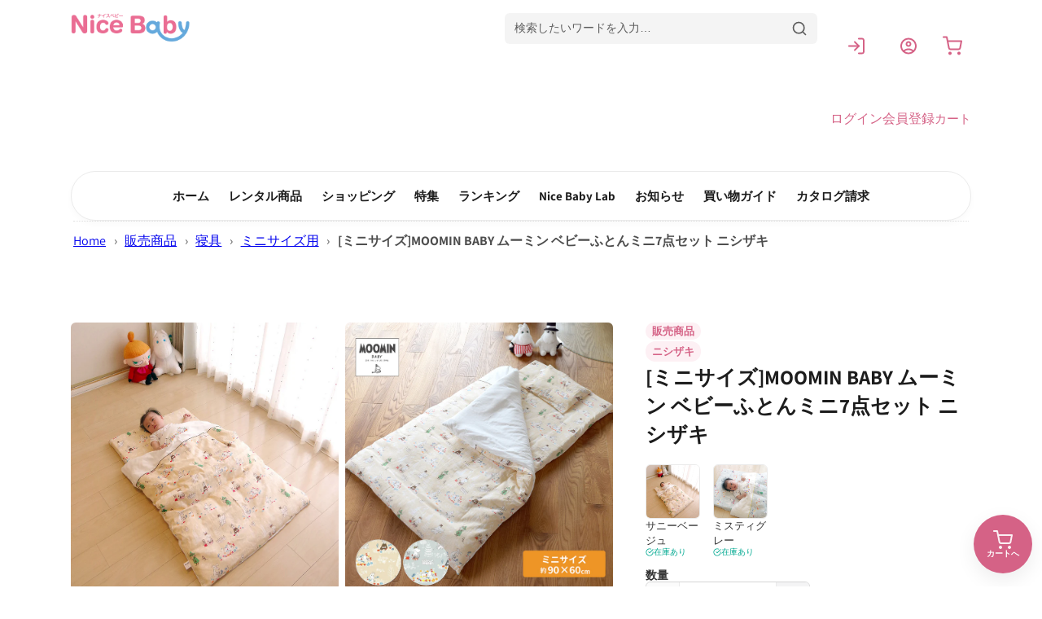

--- FILE ---
content_type: text/html; charset=utf-8
request_url: https://www.nicebaby.co.jp/products/1-263888
body_size: 62263
content:
<!doctype html>
<html class="no-js" lang="ja">
  <head>
  <!-- Google Tag Manager -->
<script>(function(w,d,s,l,i){w[l]=w[l]||[];w[l].push({'gtm.start':
  new Date().getTime(),event:'gtm.js'});var f=d.getElementsByTagName(s)[0],
  j=d.createElement(s),dl=l!='dataLayer'?'&l='+l:'';j.async=true;j.src=
  'https://www.googletagmanager.com/gtm.js?id='+i+dl;f.parentNode.insertBefore(j,f);
  })(window,document,'script','dataLayer','GTM-WTD7RJB');</script>
  <!-- End Google Tag Manager -->
    <meta charset="utf-8">
    <meta http-equiv="X-UA-Compatible" content="IE=edge">
    <meta name="viewport" content="width=device-width,initial-scale=1">
    <meta name="theme-color" content="">
    
      <link rel="canonical" href="https://www.nicebaby.co.jp/products/1-263888">
    
    <link rel="icon" type="image/png" href="//www.nicebaby.co.jp/cdn/shop/t/2/assets/favicon.png?v=130505626428453244761717696288" sizes="32x32"><link rel="icon" type="image/png" href="//www.nicebaby.co.jp/cdn/shop/files/favicon.png?crop=center&height=32&v=1717695478&width=32"><link rel="preconnect" href="https://fonts.shopifycdn.com" crossorigin><title>
      
        [ミニサイズ]MOOMIN BABY ムーミン ベビーふとんミニ7点セット ニシザキ

 &ndash; ベビー用品レンタル・ショッピングのナイスベビー</title>

    
      <meta name="description" content="日本製の洗えるベビー布団ミニサイズ7点セット。 保育園準備などにもおすすめ。 綿100%のやわらかダブルガーゼのカバーがお肌にやさしい。 へたりにくく、通気性も良い構造です。 掛布団の中わたには吸湿性に優れたテンセルを使用。汗かきの赤ちゃんにぴったりのお布団です。 敷布団は約2cmと薄くて軽く、持ち運びに最適。また、体圧分散性に優れたタテ型構造のテイジンV-LAPを使用しています。ハニカム素材とフリース素材の2枚組なので、季節に応じて使い分け可能。小さくたたんでご家庭の洗濯機でお洗濯可能です。 カバーはやわらかい手触りが特徴のダブルガーゼ生地。掛カバーのファスナーは金具を使わないYKK製の樹脂ファスナーです。">
    

    

<meta property="og:site_name" content="ベビー用品レンタル・ショッピングのナイスベビー">
<meta property="og:url" content="https://www.nicebaby.co.jp/products/1-263888">
<meta property="og:title" content="[ミニサイズ]MOOMIN BABY ムーミン ベビーふとんミニ7点セット ニシザキ">
<meta property="og:type" content="product">
<meta property="og:description" content="日本製の洗えるベビー布団ミニサイズ7点セット。 保育園準備などにもおすすめ。 綿100%のやわらかダブルガーゼのカバーがお肌にやさしい。 へたりにくく、通気性も良い構造です。 掛布団の中わたには吸湿性に優れたテンセルを使用。汗かきの赤ちゃんにぴったりのお布団です。 敷布団は約2cmと薄くて軽く、持ち運びに最適。また、体圧分散性に優れたタテ型構造のテイジンV-LAPを使用しています。ハニカム素材とフリース素材の2枚組なので、季節に応じて使い分け可能。小さくたたんでご家庭の洗濯機でお洗濯可能です。 カバーはやわらかい手触りが特徴のダブルガーゼ生地。掛カバーのファスナーは金具を使わないYKK製の樹脂ファスナーです。"><meta property="og:image" content="http://www.nicebaby.co.jp/cdn/shop/files/1_263888.jpg?v=1718829299">
  <meta property="og:image:secure_url" content="https://www.nicebaby.co.jp/cdn/shop/files/1_263888.jpg?v=1718829299">
  <meta property="og:image:width" content="1000">
  <meta property="og:image:height" content="1000"><meta property="og:price:amount" content="18,000">
  <meta property="og:price:currency" content="JPY"><meta name="twitter:card" content="summary_large_image">
<meta name="twitter:title" content="[ミニサイズ]MOOMIN BABY ムーミン ベビーふとんミニ7点セット ニシザキ">
<meta name="twitter:description" content="日本製の洗えるベビー布団ミニサイズ7点セット。 保育園準備などにもおすすめ。 綿100%のやわらかダブルガーゼのカバーがお肌にやさしい。 へたりにくく、通気性も良い構造です。 掛布団の中わたには吸湿性に優れたテンセルを使用。汗かきの赤ちゃんにぴったりのお布団です。 敷布団は約2cmと薄くて軽く、持ち運びに最適。また、体圧分散性に優れたタテ型構造のテイジンV-LAPを使用しています。ハニカム素材とフリース素材の2枚組なので、季節に応じて使い分け可能。小さくたたんでご家庭の洗濯機でお洗濯可能です。 カバーはやわらかい手触りが特徴のダブルガーゼ生地。掛カバーのファスナーは金具を使わないYKK製の樹脂ファスナーです。">


    <script src="//www.nicebaby.co.jp/cdn/shop/t/2/assets/constants.js?v=58251544750838685771709907273" defer="defer"></script>
    <script src="//www.nicebaby.co.jp/cdn/shop/t/2/assets/pubsub.js?v=158357773527763999511709907274" defer="defer"></script>
    <script src="//www.nicebaby.co.jp/cdn/shop/t/2/assets/global.js?v=40820548392383841591709907276" defer="defer"></script><script src="//www.nicebaby.co.jp/cdn/shop/t/2/assets/animations.js?v=88693664871331136111709907275" defer="defer"></script><script>window.performance && window.performance.mark && window.performance.mark('shopify.content_for_header.start');</script><meta name="google-site-verification" content="QcsMSmaeNg5NasFdAOO_zCJuDWd4RT56NvKQTqMNqRE">
<meta name="facebook-domain-verification" content="9bruox5r7zuqiit11g8lchnh1i06ox">
<meta id="shopify-digital-wallet" name="shopify-digital-wallet" content="/85863006486/digital_wallets/dialog">
<link rel="alternate" type="application/json+oembed" href="https://www.nicebaby.co.jp/products/1-263888.oembed">
<script async="async" src="/checkouts/internal/preloads.js?locale=ja-JP"></script>
<script id="shopify-features" type="application/json">{"accessToken":"daa41b615c884b36d151c2525a756ae9","betas":["rich-media-storefront-analytics"],"domain":"www.nicebaby.co.jp","predictiveSearch":false,"shopId":85863006486,"locale":"ja"}</script>
<script>var Shopify = Shopify || {};
Shopify.shop = "xn-u9jxf8a1an5a3a2d1dif9ck2q6bo3jg1mpar0552r8z9f.myshopify.com";
Shopify.locale = "ja";
Shopify.currency = {"active":"JPY","rate":"1.0"};
Shopify.country = "JP";
Shopify.theme = {"name":"nicebaby\/master","id":166301761814,"schema_name":"Dawn","schema_version":"12.0.0","theme_store_id":null,"role":"main"};
Shopify.theme.handle = "null";
Shopify.theme.style = {"id":null,"handle":null};
Shopify.cdnHost = "www.nicebaby.co.jp/cdn";
Shopify.routes = Shopify.routes || {};
Shopify.routes.root = "/";</script>
<script type="module">!function(o){(o.Shopify=o.Shopify||{}).modules=!0}(window);</script>
<script>!function(o){function n(){var o=[];function n(){o.push(Array.prototype.slice.apply(arguments))}return n.q=o,n}var t=o.Shopify=o.Shopify||{};t.loadFeatures=n(),t.autoloadFeatures=n()}(window);</script>
<script id="shop-js-analytics" type="application/json">{"pageType":"product"}</script>
<script defer="defer" async type="module" src="//www.nicebaby.co.jp/cdn/shopifycloud/shop-js/modules/v2/client.init-shop-cart-sync_0MstufBG.ja.esm.js"></script>
<script defer="defer" async type="module" src="//www.nicebaby.co.jp/cdn/shopifycloud/shop-js/modules/v2/chunk.common_jll-23Z1.esm.js"></script>
<script defer="defer" async type="module" src="//www.nicebaby.co.jp/cdn/shopifycloud/shop-js/modules/v2/chunk.modal_HXih6-AF.esm.js"></script>
<script type="module">
  await import("//www.nicebaby.co.jp/cdn/shopifycloud/shop-js/modules/v2/client.init-shop-cart-sync_0MstufBG.ja.esm.js");
await import("//www.nicebaby.co.jp/cdn/shopifycloud/shop-js/modules/v2/chunk.common_jll-23Z1.esm.js");
await import("//www.nicebaby.co.jp/cdn/shopifycloud/shop-js/modules/v2/chunk.modal_HXih6-AF.esm.js");

  window.Shopify.SignInWithShop?.initShopCartSync?.({"fedCMEnabled":true,"windoidEnabled":true});

</script>
<script>(function() {
  var isLoaded = false;
  function asyncLoad() {
    if (isLoaded) return;
    isLoaded = true;
    var urls = ["https:\/\/assets.smartwishlist.webmarked.net\/static\/v6\/smartwishlist.js?shop=xn-u9jxf8a1an5a3a2d1dif9ck2q6bo3jg1mpar0552r8z9f.myshopify.com"];
    for (var i = 0; i < urls.length; i++) {
      var s = document.createElement('script');
      s.type = 'text/javascript';
      s.async = true;
      s.src = urls[i];
      var x = document.getElementsByTagName('script')[0];
      x.parentNode.insertBefore(s, x);
    }
  };
  if(window.attachEvent) {
    window.attachEvent('onload', asyncLoad);
  } else {
    window.addEventListener('load', asyncLoad, false);
  }
})();</script>
<script id="__st">var __st={"a":85863006486,"offset":32400,"reqid":"7dce4473-f2df-4ead-8547-e19b629edfaa-1769358008","pageurl":"www.nicebaby.co.jp\/products\/1-263888","u":"31ab0f35e7a4","p":"product","rtyp":"product","rid":9570650325270};</script>
<script>window.ShopifyPaypalV4VisibilityTracking = true;</script>
<script id="captcha-bootstrap">!function(){'use strict';const t='contact',e='account',n='new_comment',o=[[t,t],['blogs',n],['comments',n],[t,'customer']],c=[[e,'customer_login'],[e,'guest_login'],[e,'recover_customer_password'],[e,'create_customer']],r=t=>t.map((([t,e])=>`form[action*='/${t}']:not([data-nocaptcha='true']) input[name='form_type'][value='${e}']`)).join(','),a=t=>()=>t?[...document.querySelectorAll(t)].map((t=>t.form)):[];function s(){const t=[...o],e=r(t);return a(e)}const i='password',u='form_key',d=['recaptcha-v3-token','g-recaptcha-response','h-captcha-response',i],f=()=>{try{return window.sessionStorage}catch{return}},m='__shopify_v',_=t=>t.elements[u];function p(t,e,n=!1){try{const o=window.sessionStorage,c=JSON.parse(o.getItem(e)),{data:r}=function(t){const{data:e,action:n}=t;return t[m]||n?{data:e,action:n}:{data:t,action:n}}(c);for(const[e,n]of Object.entries(r))t.elements[e]&&(t.elements[e].value=n);n&&o.removeItem(e)}catch(o){console.error('form repopulation failed',{error:o})}}const l='form_type',E='cptcha';function T(t){t.dataset[E]=!0}const w=window,h=w.document,L='Shopify',v='ce_forms',y='captcha';let A=!1;((t,e)=>{const n=(g='f06e6c50-85a8-45c8-87d0-21a2b65856fe',I='https://cdn.shopify.com/shopifycloud/storefront-forms-hcaptcha/ce_storefront_forms_captcha_hcaptcha.v1.5.2.iife.js',D={infoText:'hCaptchaによる保護',privacyText:'プライバシー',termsText:'利用規約'},(t,e,n)=>{const o=w[L][v],c=o.bindForm;if(c)return c(t,g,e,D).then(n);var r;o.q.push([[t,g,e,D],n]),r=I,A||(h.body.append(Object.assign(h.createElement('script'),{id:'captcha-provider',async:!0,src:r})),A=!0)});var g,I,D;w[L]=w[L]||{},w[L][v]=w[L][v]||{},w[L][v].q=[],w[L][y]=w[L][y]||{},w[L][y].protect=function(t,e){n(t,void 0,e),T(t)},Object.freeze(w[L][y]),function(t,e,n,w,h,L){const[v,y,A,g]=function(t,e,n){const i=e?o:[],u=t?c:[],d=[...i,...u],f=r(d),m=r(i),_=r(d.filter((([t,e])=>n.includes(e))));return[a(f),a(m),a(_),s()]}(w,h,L),I=t=>{const e=t.target;return e instanceof HTMLFormElement?e:e&&e.form},D=t=>v().includes(t);t.addEventListener('submit',(t=>{const e=I(t);if(!e)return;const n=D(e)&&!e.dataset.hcaptchaBound&&!e.dataset.recaptchaBound,o=_(e),c=g().includes(e)&&(!o||!o.value);(n||c)&&t.preventDefault(),c&&!n&&(function(t){try{if(!f())return;!function(t){const e=f();if(!e)return;const n=_(t);if(!n)return;const o=n.value;o&&e.removeItem(o)}(t);const e=Array.from(Array(32),(()=>Math.random().toString(36)[2])).join('');!function(t,e){_(t)||t.append(Object.assign(document.createElement('input'),{type:'hidden',name:u})),t.elements[u].value=e}(t,e),function(t,e){const n=f();if(!n)return;const o=[...t.querySelectorAll(`input[type='${i}']`)].map((({name:t})=>t)),c=[...d,...o],r={};for(const[a,s]of new FormData(t).entries())c.includes(a)||(r[a]=s);n.setItem(e,JSON.stringify({[m]:1,action:t.action,data:r}))}(t,e)}catch(e){console.error('failed to persist form',e)}}(e),e.submit())}));const S=(t,e)=>{t&&!t.dataset[E]&&(n(t,e.some((e=>e===t))),T(t))};for(const o of['focusin','change'])t.addEventListener(o,(t=>{const e=I(t);D(e)&&S(e,y())}));const B=e.get('form_key'),M=e.get(l),P=B&&M;t.addEventListener('DOMContentLoaded',(()=>{const t=y();if(P)for(const e of t)e.elements[l].value===M&&p(e,B);[...new Set([...A(),...v().filter((t=>'true'===t.dataset.shopifyCaptcha))])].forEach((e=>S(e,t)))}))}(h,new URLSearchParams(w.location.search),n,t,e,['guest_login'])})(!0,!0)}();</script>
<script integrity="sha256-4kQ18oKyAcykRKYeNunJcIwy7WH5gtpwJnB7kiuLZ1E=" data-source-attribution="shopify.loadfeatures" defer="defer" src="//www.nicebaby.co.jp/cdn/shopifycloud/storefront/assets/storefront/load_feature-a0a9edcb.js" crossorigin="anonymous"></script>
<script data-source-attribution="shopify.dynamic_checkout.dynamic.init">var Shopify=Shopify||{};Shopify.PaymentButton=Shopify.PaymentButton||{isStorefrontPortableWallets:!0,init:function(){window.Shopify.PaymentButton.init=function(){};var t=document.createElement("script");t.src="https://www.nicebaby.co.jp/cdn/shopifycloud/portable-wallets/latest/portable-wallets.ja.js",t.type="module",document.head.appendChild(t)}};
</script>
<script data-source-attribution="shopify.dynamic_checkout.buyer_consent">
  function portableWalletsHideBuyerConsent(e){var t=document.getElementById("shopify-buyer-consent"),n=document.getElementById("shopify-subscription-policy-button");t&&n&&(t.classList.add("hidden"),t.setAttribute("aria-hidden","true"),n.removeEventListener("click",e))}function portableWalletsShowBuyerConsent(e){var t=document.getElementById("shopify-buyer-consent"),n=document.getElementById("shopify-subscription-policy-button");t&&n&&(t.classList.remove("hidden"),t.removeAttribute("aria-hidden"),n.addEventListener("click",e))}window.Shopify?.PaymentButton&&(window.Shopify.PaymentButton.hideBuyerConsent=portableWalletsHideBuyerConsent,window.Shopify.PaymentButton.showBuyerConsent=portableWalletsShowBuyerConsent);
</script>
<script data-source-attribution="shopify.dynamic_checkout.cart.bootstrap">document.addEventListener("DOMContentLoaded",(function(){function t(){return document.querySelector("shopify-accelerated-checkout-cart, shopify-accelerated-checkout")}if(t())Shopify.PaymentButton.init();else{new MutationObserver((function(e,n){t()&&(Shopify.PaymentButton.init(),n.disconnect())})).observe(document.body,{childList:!0,subtree:!0})}}));
</script>
<script id="sections-script" data-sections="header" defer="defer" src="//www.nicebaby.co.jp/cdn/shop/t/2/compiled_assets/scripts.js?v=7105"></script>
<script>window.performance && window.performance.mark && window.performance.mark('shopify.content_for_header.end');</script>



    
    
    
    
    
    

    <style data-shopify>
      @font-face {
  font-family: Assistant;
  font-weight: 400;
  font-style: normal;
  font-display: swap;
  src: url("//www.nicebaby.co.jp/cdn/fonts/assistant/assistant_n4.9120912a469cad1cc292572851508ca49d12e768.woff2") format("woff2"),
       url("//www.nicebaby.co.jp/cdn/fonts/assistant/assistant_n4.6e9875ce64e0fefcd3f4446b7ec9036b3ddd2985.woff") format("woff");
}

      @font-face {
  font-family: Assistant;
  font-weight: 700;
  font-style: normal;
  font-display: swap;
  src: url("//www.nicebaby.co.jp/cdn/fonts/assistant/assistant_n7.bf44452348ec8b8efa3aa3068825305886b1c83c.woff2") format("woff2"),
       url("//www.nicebaby.co.jp/cdn/fonts/assistant/assistant_n7.0c887fee83f6b3bda822f1150b912c72da0f7b64.woff") format("woff");
}

      
      
      @font-face {
  font-family: Assistant;
  font-weight: 400;
  font-style: normal;
  font-display: swap;
  src: url("//www.nicebaby.co.jp/cdn/fonts/assistant/assistant_n4.9120912a469cad1cc292572851508ca49d12e768.woff2") format("woff2"),
       url("//www.nicebaby.co.jp/cdn/fonts/assistant/assistant_n4.6e9875ce64e0fefcd3f4446b7ec9036b3ddd2985.woff") format("woff");
}


      
        :root,
        .color-background-1 {
          --color-background: 255,255,255;
        
          --gradient-background: #ffffff;
        

        

        --color-foreground: 18,18,18;
        --color-background-contrast: 191,191,191;
        --color-shadow: 18,18,18;
        --color-button: 18,18,18;
        --color-button-text: 255,255,255;
        --color-secondary-button: 255,255,255;
        --color-secondary-button-text: 18,18,18;
        --color-link: 18,18,18;
        --color-badge-foreground: 18,18,18;
        --color-badge-background: 255,255,255;
        --color-badge-border: 18,18,18;
        --payment-terms-background-color: rgb(255 255 255);
      }
      
        
        .color-background-2 {
          --color-background: 243,243,243;
        
          --gradient-background: #f3f3f3;
        

        

        --color-foreground: 18,18,18;
        --color-background-contrast: 179,179,179;
        --color-shadow: 18,18,18;
        --color-button: 18,18,18;
        --color-button-text: 243,243,243;
        --color-secondary-button: 243,243,243;
        --color-secondary-button-text: 18,18,18;
        --color-link: 18,18,18;
        --color-badge-foreground: 18,18,18;
        --color-badge-background: 243,243,243;
        --color-badge-border: 18,18,18;
        --payment-terms-background-color: rgb(243 243 243);
      }
      
        
        .color-inverse {
          --color-background: 36,40,51;
        
          --gradient-background: #242833;
        

        

        --color-foreground: 255,255,255;
        --color-background-contrast: 47,52,66;
        --color-shadow: 18,18,18;
        --color-button: 255,255,255;
        --color-button-text: 0,0,0;
        --color-secondary-button: 36,40,51;
        --color-secondary-button-text: 255,255,255;
        --color-link: 255,255,255;
        --color-badge-foreground: 255,255,255;
        --color-badge-background: 36,40,51;
        --color-badge-border: 255,255,255;
        --payment-terms-background-color: rgb(36 40 51);
      }
      
        
        .color-accent-1 {
          --color-background: 18,18,18;
        
          --gradient-background: #121212;
        

        

        --color-foreground: 255,255,255;
        --color-background-contrast: 146,146,146;
        --color-shadow: 18,18,18;
        --color-button: 255,255,255;
        --color-button-text: 18,18,18;
        --color-secondary-button: 18,18,18;
        --color-secondary-button-text: 255,255,255;
        --color-link: 255,255,255;
        --color-badge-foreground: 255,255,255;
        --color-badge-background: 18,18,18;
        --color-badge-border: 255,255,255;
        --payment-terms-background-color: rgb(18 18 18);
      }
      
        
        .color-accent-2 {
          --color-background: 51,79,180;
        
          --gradient-background: #334fb4;
        

        

        --color-foreground: 255,255,255;
        --color-background-contrast: 23,35,81;
        --color-shadow: 18,18,18;
        --color-button: 255,255,255;
        --color-button-text: 51,79,180;
        --color-secondary-button: 51,79,180;
        --color-secondary-button-text: 255,255,255;
        --color-link: 255,255,255;
        --color-badge-foreground: 255,255,255;
        --color-badge-background: 51,79,180;
        --color-badge-border: 255,255,255;
        --payment-terms-background-color: rgb(51 79 180);
      }
      

      body, .color-background-1, .color-background-2, .color-inverse, .color-accent-1, .color-accent-2 {
        color: rgba(var(--color-foreground), 0.75);
        background-color: rgb(var(--color-background));
      }

      :root {
        --font-body-family: Assistant, sans-serif;
        --font-body-style: normal;
        --font-body-weight: 400;
        --font-body-weight-bold: 700;

        --font-heading-family: Assistant, sans-serif;
        --font-heading-style: normal;
        --font-heading-weight: 400;

        --font-body-scale: 1.0;
        --font-heading-scale: 1.0;

        --media-padding: px;
        --media-border-opacity: 0.05;
        --media-border-width: 1px;
        --media-radius: 0px;
        --media-shadow-opacity: 0.0;
        --media-shadow-horizontal-offset: 0px;
        --media-shadow-vertical-offset: 4px;
        --media-shadow-blur-radius: 5px;
        --media-shadow-visible: 0;

        --page-width: 120rem;
        --page-width-margin: 0rem;

        --product-card-image-padding: 0.0rem;
        --product-card-corner-radius: 0.0rem;
        --product-card-text-alignment: left;
        --product-card-border-width: 0.0rem;
        --product-card-border-opacity: 0.1;
        --product-card-shadow-opacity: 0.0;
        --product-card-shadow-visible: 0;
        --product-card-shadow-horizontal-offset: 0.0rem;
        --product-card-shadow-vertical-offset: 0.4rem;
        --product-card-shadow-blur-radius: 0.5rem;

        --collection-card-image-padding: 0.0rem;
        --collection-card-corner-radius: 0.0rem;
        --collection-card-text-alignment: left;
        --collection-card-border-width: 0.0rem;
        --collection-card-border-opacity: 0.1;
        --collection-card-shadow-opacity: 0.0;
        --collection-card-shadow-visible: 0;
        --collection-card-shadow-horizontal-offset: 0.0rem;
        --collection-card-shadow-vertical-offset: 0.4rem;
        --collection-card-shadow-blur-radius: 0.5rem;

        --blog-card-image-padding: 0.0rem;
        --blog-card-corner-radius: 0.0rem;
        --blog-card-text-alignment: left;
        --blog-card-border-width: 0.0rem;
        --blog-card-border-opacity: 0.1;
        --blog-card-shadow-opacity: 0.0;
        --blog-card-shadow-visible: 0;
        --blog-card-shadow-horizontal-offset: 0.0rem;
        --blog-card-shadow-vertical-offset: 0.4rem;
        --blog-card-shadow-blur-radius: 0.5rem;

        --badge-corner-radius: 4.0rem;

        --popup-border-width: 1px;
        --popup-border-opacity: 0.1;
        --popup-corner-radius: 0px;
        --popup-shadow-opacity: 0.05;
        --popup-shadow-horizontal-offset: 0px;
        --popup-shadow-vertical-offset: 4px;
        --popup-shadow-blur-radius: 5px;

        --drawer-border-width: 1px;
        --drawer-border-opacity: 0.1;
        --drawer-shadow-opacity: 0.0;
        --drawer-shadow-horizontal-offset: 0px;
        --drawer-shadow-vertical-offset: 4px;
        --drawer-shadow-blur-radius: 5px;

        --spacing-sections-desktop: 0px;
        --spacing-sections-mobile: 0px;

        --grid-desktop-vertical-spacing: 8px;
        --grid-desktop-horizontal-spacing: 8px;
        --grid-mobile-vertical-spacing: 4px;
        --grid-mobile-horizontal-spacing: 4px;

        --text-boxes-border-opacity: 0.1;
        --text-boxes-border-width: 0px;
        --text-boxes-radius: 0px;
        --text-boxes-shadow-opacity: 0.0;
        --text-boxes-shadow-visible: 0;
        --text-boxes-shadow-horizontal-offset: 0px;
        --text-boxes-shadow-vertical-offset: 4px;
        --text-boxes-shadow-blur-radius: 5px;

        --buttons-radius: 0px;
        --buttons-radius-outset: 0px;
        --buttons-border-width: 1px;
        --buttons-border-opacity: 1.0;
        --buttons-shadow-opacity: 0.0;
        --buttons-shadow-visible: 0;
        --buttons-shadow-horizontal-offset: 0px;
        --buttons-shadow-vertical-offset: 4px;
        --buttons-shadow-blur-radius: 5px;
        --buttons-border-offset: 0px;

        --inputs-radius: 0px;
        --inputs-border-width: 1px;
        --inputs-border-opacity: 0.55;
        --inputs-shadow-opacity: 0.0;
        --inputs-shadow-horizontal-offset: 0px;
        --inputs-margin-offset: 0px;
        --inputs-shadow-vertical-offset: 4px;
        --inputs-shadow-blur-radius: 5px;
        --inputs-radius-outset: 0px;

        --variant-pills-radius: 40px;
        --variant-pills-border-width: 1px;
        --variant-pills-border-opacity: 0.55;
        --variant-pills-shadow-opacity: 0.0;
        --variant-pills-shadow-horizontal-offset: 0px;
        --variant-pills-shadow-vertical-offset: 4px;
        --variant-pills-shadow-blur-radius: 5px;


        
      }

      *,
      *::before,
      *::after {
        box-sizing: inherit;
      }

      html {
        box-sizing: border-box;
        font-size: calc(var(--font-body-scale) * 62.5%);
        height: 100%;
      }

      body {
        display: grid;
        grid-template-rows: auto auto 1fr auto;
        grid-template-columns: 100%;
        min-height: 100%;
        margin: 0;
        font-size: 1.5rem;
        letter-spacing: 0.06rem;
        line-height: calc(1 + 0.8 / var(--font-body-scale));
        font-family: var(--font-body-family);
        font-style: var(--font-body-style);
        font-weight: var(--font-body-weight);
      }

      @media screen and (min-width: 750px) {
        body {
          font-size: 1.6rem;
        }
      }
    </style>

    <link href="//www.nicebaby.co.jp/cdn/shop/t/2/assets/base.css?v=79263040459012271611721119117" rel="stylesheet" type="text/css" media="all" />
<link rel="preload" as="font" href="//www.nicebaby.co.jp/cdn/fonts/assistant/assistant_n4.9120912a469cad1cc292572851508ca49d12e768.woff2" type="font/woff2" crossorigin><link rel="preload" as="font" href="//www.nicebaby.co.jp/cdn/fonts/assistant/assistant_n4.9120912a469cad1cc292572851508ca49d12e768.woff2" type="font/woff2" crossorigin><link
        rel="stylesheet"
        href="//www.nicebaby.co.jp/cdn/shop/t/2/assets/component-predictive-search.css?v=65082097251318314381719149687"
        media="print"
        onload="this.media='all'"
      ><script>
      document.documentElement.className = document.documentElement.className.replace('no-js', 'js');
      if (Shopify.designMode) {
        document.documentElement.classList.add('shopify-design-mode');
      }
    </script>
    
    <link rel="stylesheet" href="https://cdn.jsdelivr.net/npm/swiper@8/swiper-bundle.min.css" />
    <script src="https://cdn.jsdelivr.net/npm/swiper@8/swiper-bundle.min.js"></script>
  <!-- BEGIN app block: shopify://apps/sitemap-noindex-pro-seo/blocks/html-sitemap-styler/4d815e2c-5af0-46ba-8301-d0f9cf660031 -->


<!-- END app block --><!-- BEGIN app block: shopify://apps/sitemap-noindex-pro-seo/blocks/app-embed/4d815e2c-5af0-46ba-8301-d0f9cf660031 -->
<!-- END app block --><!-- BEGIN app block: shopify://apps/judge-me-reviews/blocks/judgeme_core/61ccd3b1-a9f2-4160-9fe9-4fec8413e5d8 --><!-- Start of Judge.me Core -->






<link rel="dns-prefetch" href="https://cdnwidget.judge.me">
<link rel="dns-prefetch" href="https://cdn.judge.me">
<link rel="dns-prefetch" href="https://cdn1.judge.me">
<link rel="dns-prefetch" href="https://api.judge.me">

<script data-cfasync='false' class='jdgm-settings-script'>window.jdgmSettings={"pagination":5,"disable_web_reviews":true,"badge_no_review_text":"レビューなし","badge_n_reviews_text":"{{ n }} 件","badge_star_color":"#F7CA00","hide_badge_preview_if_no_reviews":true,"badge_hide_text":false,"enforce_center_preview_badge":false,"widget_title":"カスタマーレビュー","widget_open_form_text":"レビューを書く","widget_close_form_text":"レビューをキャンセル","widget_refresh_page_text":"ページを更新","widget_summary_text":"{{ number_of_reviews }}件のレビューがあります","widget_no_review_text":"最初のレビューを書きましょう","widget_name_field_text":"表示名","widget_verified_name_field_text":"認証された名前（公開）","widget_name_placeholder_text":"表示名","widget_required_field_error_text":"このフィールドは必須です。","widget_email_field_text":"メールアドレス","widget_verified_email_field_text":"認証されたメール（非公開、編集不可）","widget_email_placeholder_text":"あなたのメールアドレス（非公開）","widget_email_field_error_text":"有効なメールアドレスを入力してください。","widget_rating_field_text":"評価","widget_review_title_field_text":"レビュータイトル","widget_review_title_placeholder_text":"レビューにタイトルをつける","widget_review_body_field_text":"レビュー内容","widget_review_body_placeholder_text":"ここに書き始めてください...","widget_pictures_field_text":"写真/動画（任意）","widget_submit_review_text":"レビューを送信","widget_submit_verified_review_text":"認証済みレビューを送信","widget_submit_success_msg_with_auto_publish":"ありがとうございます！数分後にページを更新して、あなたのレビューを確認してください。\u003ca href='https://judge.me/login' target='_blank' rel='nofollow noopener'\u003eJudge.me\u003c/a\u003eにログインすることで、レビューの削除や編集ができます。","widget_submit_success_msg_no_auto_publish":"ありがとうございます！あなたのレビューはショップ管理者の承認を得た後に公開されます。\u003ca href='https://judge.me/login' target='_blank' rel='nofollow noopener'\u003eJudge.me\u003c/a\u003eにログインすることで、レビューの削除や編集ができます。","widget_show_default_reviews_out_of_total_text":"{{ n_reviews }}件のレビューのうち{{ n_reviews_shown }}件を表示しています。","widget_show_all_link_text":"すべて表示","widget_show_less_link_text":"表示を減らす","widget_author_said_text":"{{ reviewer_name }}の言葉：","widget_days_text":"{{ n }}日前","widget_weeks_text":"{{ n }}週間前","widget_months_text":"{{ n }}ヶ月前","widget_years_text":"{{ n }}年前","widget_yesterday_text":"昨日","widget_today_text":"今日","widget_replied_text":"\u003e\u003e {{ shop_name }}の返信：","widget_read_more_text":"続きを読む","widget_reviewer_name_as_initial":"","widget_rating_filter_color":"#fbcd0a","widget_rating_filter_see_all_text":"すべてのレビューを見る","widget_sorting_most_recent_text":"最新順","widget_sorting_highest_rating_text":"最高評価順","widget_sorting_lowest_rating_text":"最低評価順","widget_sorting_with_pictures_text":"写真付きのみ","widget_sorting_most_helpful_text":"最も役立つ順","widget_open_question_form_text":"質問する","widget_reviews_subtab_text":"レビュー","widget_questions_subtab_text":"質問","widget_question_label_text":"質問","widget_answer_label_text":"回答","widget_question_placeholder_text":"ここに質問を書いてください","widget_submit_question_text":"質問を送信","widget_question_submit_success_text":"ご質問ありがとうございます！回答があり次第ご連絡いたします。","widget_star_color":"#F7CA00","verified_badge_text":"認証済み","verified_badge_bg_color":"","verified_badge_text_color":"","verified_badge_placement":"left-of-reviewer-name","widget_review_max_height":"","widget_hide_border":false,"widget_social_share":false,"widget_thumb":false,"widget_review_location_show":false,"widget_location_format":"","all_reviews_include_out_of_store_products":true,"all_reviews_out_of_store_text":"（ストア外）","all_reviews_pagination":100,"all_reviews_product_name_prefix_text":"について","enable_review_pictures":true,"enable_question_anwser":false,"widget_theme":"default","review_date_format":"mm/dd/yyyy","default_sort_method":"most-recent","widget_product_reviews_subtab_text":"製品レビュー","widget_shop_reviews_subtab_text":"ショップレビュー","widget_other_products_reviews_text":"他の製品のレビュー","widget_store_reviews_subtab_text":"ショップレビュー","widget_no_store_reviews_text":"この店舗はまだレビューを受け取っていません","widget_web_restriction_product_reviews_text":"この製品に対するレビューはまだありません","widget_no_items_text":"アイテムが見つかりません","widget_show_more_text":"もっと見る","widget_write_a_store_review_text":"ストアレビューを書く","widget_other_languages_heading":"他の言語のレビュー","widget_translate_review_text":"レビューを{{ language }}に翻訳","widget_translating_review_text":"翻訳中...","widget_show_original_translation_text":"原文を表示 ({{ language }})","widget_translate_review_failed_text":"レビューを翻訳できませんでした。","widget_translate_review_retry_text":"再試行","widget_translate_review_try_again_later_text":"後でもう一度お試しください","show_product_url_for_grouped_product":false,"widget_sorting_pictures_first_text":"写真を最初に","show_pictures_on_all_rev_page_mobile":false,"show_pictures_on_all_rev_page_desktop":false,"floating_tab_hide_mobile_install_preference":false,"floating_tab_button_name":"★ レビュー","floating_tab_title":"お客様の声","floating_tab_button_color":"","floating_tab_button_background_color":"","floating_tab_url":"","floating_tab_url_enabled":false,"floating_tab_tab_style":"text","all_reviews_text_badge_text":"お客様は当店を{{ shop.metafields.judgeme.all_reviews_count }}件のレビューに基づいて{{ shop.metafields.judgeme.all_reviews_rating | round: 1 }}/5と評価しています。","all_reviews_text_badge_text_branded_style":"{{ shop.metafields.judgeme.all_reviews_count }}件のレビューに基づいて5つ星中{{ shop.metafields.judgeme.all_reviews_rating | round: 1 }}つ星","is_all_reviews_text_badge_a_link":false,"show_stars_for_all_reviews_text_badge":false,"all_reviews_text_badge_url":"","all_reviews_text_style":"branded","all_reviews_text_color_style":"judgeme_brand_color","all_reviews_text_color":"#108474","all_reviews_text_show_jm_brand":true,"featured_carousel_show_header":true,"featured_carousel_title":"お客様の声","testimonials_carousel_title":"お客様の声","videos_carousel_title":"お客様の声","cards_carousel_title":"お客様の声","featured_carousel_count_text":"{{ n }}件のレビューから","featured_carousel_add_link_to_all_reviews_page":false,"featured_carousel_url":"","featured_carousel_show_images":true,"featured_carousel_autoslide_interval":5,"featured_carousel_arrows_on_the_sides":false,"featured_carousel_height":250,"featured_carousel_width":80,"featured_carousel_image_size":0,"featured_carousel_image_height":250,"featured_carousel_arrow_color":"#eeeeee","verified_count_badge_style":"branded","verified_count_badge_orientation":"horizontal","verified_count_badge_color_style":"judgeme_brand_color","verified_count_badge_color":"#108474","is_verified_count_badge_a_link":false,"verified_count_badge_url":"","verified_count_badge_show_jm_brand":true,"widget_rating_preset_default":5,"widget_first_sub_tab":"product-reviews","widget_show_histogram":true,"widget_histogram_use_custom_color":false,"widget_pagination_use_custom_color":false,"widget_star_use_custom_color":true,"widget_verified_badge_use_custom_color":false,"widget_write_review_use_custom_color":false,"picture_reminder_submit_button":"Upload Pictures","enable_review_videos":true,"mute_video_by_default":false,"widget_sorting_videos_first_text":"動画を最初に","widget_review_pending_text":"保留中","featured_carousel_items_for_large_screen":3,"social_share_options_order":"Facebook,Twitter","remove_microdata_snippet":false,"disable_json_ld":false,"enable_json_ld_products":false,"preview_badge_show_question_text":false,"preview_badge_no_question_text":"質問なし","preview_badge_n_question_text":"{{ number_of_questions }}件の質問","qa_badge_show_icon":false,"qa_badge_position":"same-row","remove_judgeme_branding":false,"widget_add_search_bar":false,"widget_search_bar_placeholder":"検索","widget_sorting_verified_only_text":"認証済みのみ","featured_carousel_theme":"default","featured_carousel_show_rating":true,"featured_carousel_show_title":true,"featured_carousel_show_body":true,"featured_carousel_show_date":false,"featured_carousel_show_reviewer":true,"featured_carousel_show_product":false,"featured_carousel_header_background_color":"#108474","featured_carousel_header_text_color":"#ffffff","featured_carousel_name_product_separator":"reviewed","featured_carousel_full_star_background":"#108474","featured_carousel_empty_star_background":"#dadada","featured_carousel_vertical_theme_background":"#f9fafb","featured_carousel_verified_badge_enable":true,"featured_carousel_verified_badge_color":"#108474","featured_carousel_border_style":"round","featured_carousel_review_line_length_limit":3,"featured_carousel_more_reviews_button_text":"さらにレビューを読む","featured_carousel_view_product_button_text":"製品を見る","all_reviews_page_load_reviews_on":"scroll","all_reviews_page_load_more_text":"さらにレビューを読み込む","disable_fb_tab_reviews":false,"enable_ajax_cdn_cache":false,"widget_advanced_speed_features":5,"widget_public_name_text":"のように公開表示","default_reviewer_name":"John Smith","default_reviewer_name_has_non_latin":true,"widget_reviewer_anonymous":"匿名","medals_widget_title":"Judge.me レビューメダル","medals_widget_background_color":"#f9fafb","medals_widget_position":"footer_all_pages","medals_widget_border_color":"#f9fafb","medals_widget_verified_text_position":"left","medals_widget_use_monochromatic_version":false,"medals_widget_elements_color":"#108474","show_reviewer_avatar":true,"widget_invalid_yt_video_url_error_text":"YouTubeビデオURLではありません","widget_max_length_field_error_text":"{0}文字以内で入力してください。","widget_show_country_flag":false,"widget_show_collected_via_shop_app":true,"widget_verified_by_shop_badge_style":"light","widget_verified_by_shop_text":"ショップによって認証","widget_show_photo_gallery":true,"widget_load_with_code_splitting":true,"widget_ugc_install_preference":false,"widget_ugc_title":"私たちが作り、あなたが共有","widget_ugc_subtitle":"タグ付けすると、あなたの写真が私たちのページで特集されます","widget_ugc_arrows_color":"#ffffff","widget_ugc_primary_button_text":"今すぐ購入","widget_ugc_primary_button_background_color":"#108474","widget_ugc_primary_button_text_color":"#ffffff","widget_ugc_primary_button_border_width":"0","widget_ugc_primary_button_border_style":"none","widget_ugc_primary_button_border_color":"#108474","widget_ugc_primary_button_border_radius":"25","widget_ugc_secondary_button_text":"さらに読み込む","widget_ugc_secondary_button_background_color":"#ffffff","widget_ugc_secondary_button_text_color":"#108474","widget_ugc_secondary_button_border_width":"2","widget_ugc_secondary_button_border_style":"solid","widget_ugc_secondary_button_border_color":"#108474","widget_ugc_secondary_button_border_radius":"25","widget_ugc_reviews_button_text":"レビューを見る","widget_ugc_reviews_button_background_color":"#ffffff","widget_ugc_reviews_button_text_color":"#108474","widget_ugc_reviews_button_border_width":"2","widget_ugc_reviews_button_border_style":"solid","widget_ugc_reviews_button_border_color":"#108474","widget_ugc_reviews_button_border_radius":"25","widget_ugc_reviews_button_link_to":"judgeme-reviews-page","widget_ugc_show_post_date":true,"widget_ugc_max_width":"800","widget_rating_metafield_value_type":true,"widget_primary_color":"#D56286","widget_enable_secondary_color":false,"widget_secondary_color":"#edf5f5","widget_summary_average_rating_text":"5つ星中{{ average_rating }}つ星","widget_media_grid_title":"写真とビデオ","widget_media_grid_see_more_text":"もっと見る","widget_round_style":false,"widget_show_product_medals":false,"widget_verified_by_judgeme_text":"Judge.meによって認証","widget_show_store_medals":true,"widget_verified_by_judgeme_text_in_store_medals":"Judge.meによって認証","widget_media_field_exceed_quantity_message":"申し訳ありませんが、1つのレビューにつき{{ max_media }}つまでしか受け付けられません。","widget_media_field_exceed_limit_message":"{{ file_name }}が大きすぎます。{{ size_limit }}MB未満の{{ media_type }}を選択してください。","widget_review_submitted_text":"レビューが送信されました！","widget_question_submitted_text":"質問が送信されました！","widget_close_form_text_question":"キャンセル","widget_write_your_answer_here_text":"ここに回答を書いてください","widget_enabled_branded_link":true,"widget_show_collected_by_judgeme":false,"widget_reviewer_name_color":"","widget_write_review_text_color":"","widget_write_review_bg_color":"","widget_collected_by_judgeme_text":"Judge.meによって収集","widget_pagination_type":"standard","widget_load_more_text":"さらに読み込む","widget_load_more_color":"#108474","widget_full_review_text":"完全なレビュー","widget_read_more_reviews_text":"さらにレビューを読む","widget_read_questions_text":"質問を読む","widget_questions_and_answers_text":"質問と回答","widget_verified_by_text":"認証元","widget_verified_text":"認証済み","widget_number_of_reviews_text":"{{ number_of_reviews }}件のレビュー","widget_back_button_text":"戻る","widget_next_button_text":"次へ","widget_custom_forms_filter_button":"フィルター","custom_forms_style":"horizontal","widget_show_review_information":false,"how_reviews_are_collected":"レビューの収集方法は？","widget_show_review_keywords":false,"widget_gdpr_statement":"あなたのデータの使用方法：あなたが残したレビューについてのみ、必要な場合にのみご連絡いたします。レビューを送信することで、Judge.meの\u003ca href='https://judge.me/terms' target='_blank' rel='nofollow noopener'\u003e利用規約\u003c/a\u003e、\u003ca href='https://judge.me/privacy' target='_blank' rel='nofollow noopener'\u003eプライバシーポリシー\u003c/a\u003e、\u003ca href='https://judge.me/content-policy' target='_blank' rel='nofollow noopener'\u003eコンテンツポリシー\u003c/a\u003eに同意したことになります。","widget_multilingual_sorting_enabled":false,"widget_translate_review_content_enabled":false,"widget_translate_review_content_method":"manual","popup_widget_review_selection":"automatically_with_pictures","popup_widget_round_border_style":true,"popup_widget_show_title":true,"popup_widget_show_body":true,"popup_widget_show_reviewer":false,"popup_widget_show_product":true,"popup_widget_show_pictures":true,"popup_widget_use_review_picture":true,"popup_widget_show_on_home_page":true,"popup_widget_show_on_product_page":true,"popup_widget_show_on_collection_page":true,"popup_widget_show_on_cart_page":true,"popup_widget_position":"bottom_left","popup_widget_first_review_delay":5,"popup_widget_duration":5,"popup_widget_interval":5,"popup_widget_review_count":5,"popup_widget_hide_on_mobile":true,"review_snippet_widget_round_border_style":true,"review_snippet_widget_card_color":"#FFFFFF","review_snippet_widget_slider_arrows_background_color":"#FFFFFF","review_snippet_widget_slider_arrows_color":"#000000","review_snippet_widget_star_color":"#108474","show_product_variant":false,"all_reviews_product_variant_label_text":"バリエーション: ","widget_show_verified_branding":false,"widget_ai_summary_title":"お客様の声","widget_ai_summary_disclaimer":"最近のカスタマーレビューに基づくAI搭載レビュー要約","widget_show_ai_summary":false,"widget_show_ai_summary_bg":false,"widget_show_review_title_input":true,"redirect_reviewers_invited_via_email":"review_widget","request_store_review_after_product_review":false,"request_review_other_products_in_order":false,"review_form_color_scheme":"default","review_form_corner_style":"square","review_form_star_color":{},"review_form_text_color":"#333333","review_form_background_color":"#ffffff","review_form_field_background_color":"#fafafa","review_form_button_color":{},"review_form_button_text_color":"#ffffff","review_form_modal_overlay_color":"#000000","review_content_screen_title_text":"この製品をどのように評価しますか？","review_content_introduction_text":"あなたの体験について少し共有していただけると嬉しいです。","store_review_form_title_text":"このストアをどのように評価しますか？","store_review_form_introduction_text":"あなたの体験について少し共有していただけると嬉しいです。","show_review_guidance_text":true,"one_star_review_guidance_text":"悪い","five_star_review_guidance_text":"素晴らしい","customer_information_screen_title_text":"あなたについて","customer_information_introduction_text":"あなたについてもっと教えてください。","custom_questions_screen_title_text":"あなたの体験について詳しく","custom_questions_introduction_text":"あなたの体験についてより詳しく理解するための質問がいくつかあります。","review_submitted_screen_title_text":"レビューありがとうございます！","review_submitted_screen_thank_you_text":"現在処理中です。まもなくストアに表示されます。","review_submitted_screen_email_verification_text":"今送信したリンクをクリックしてメールアドレスを確認してください。これにより、レビューの信頼性を保つことができます。","review_submitted_request_store_review_text":"私たちとのお買い物体験を共有していただけませんか？","review_submitted_review_other_products_text":"これらの商品をレビューしていただけませんか？","store_review_screen_title_text":"あなたの購入体験を共有しますか？","store_review_introduction_text":"あなたのフィードバックを重視し、改善に活用します。あなたの思いや提案を共有してください。","reviewer_media_screen_title_picture_text":"写真を共有","reviewer_media_introduction_picture_text":"レビューを裏付ける写真をアップロードしてください。","reviewer_media_screen_title_video_text":"ビデオを共有","reviewer_media_introduction_video_text":"レビューを裏付けるビデオをアップロードしてください。","reviewer_media_screen_title_picture_or_video_text":"写真またはビデオを共有","reviewer_media_introduction_picture_or_video_text":"レビューを裏付ける写真またはビデオをアップロードしてください。","reviewer_media_youtube_url_text":"ここにYoutubeのURLを貼り付けてください","advanced_settings_next_step_button_text":"次へ","advanced_settings_close_review_button_text":"閉じる","modal_write_review_flow":false,"write_review_flow_required_text":"必須","write_review_flow_privacy_message_text":"個人情報を厳守します。","write_review_flow_anonymous_text":"匿名レビュー","write_review_flow_visibility_text":"これは他のお客様には表示されません。","write_review_flow_multiple_selection_help_text":"お好きなだけ選択してください","write_review_flow_single_selection_help_text":"一つのオプションを選択してください","write_review_flow_required_field_error_text":"この項目は必須です","write_review_flow_invalid_email_error_text":"有効なメールアドレスを入力してください","write_review_flow_max_length_error_text":"最大{{ max_length }}文字。","write_review_flow_media_upload_text":"\u003cb\u003eクリックしてアップロード\u003c/b\u003eまたはドラッグ\u0026ドロップ","write_review_flow_gdpr_statement":"必要な場合にのみ、あなたのレビューについてご連絡いたします。レビューを送信することで、当社の\u003ca href='https://judge.me/terms' target='_blank' rel='nofollow noopener'\u003e利用規約\u003c/a\u003eおよび\u003ca href='https://judge.me/privacy' target='_blank' rel='nofollow noopener'\u003eプライバシーポリシー\u003c/a\u003eに同意したものとみなされます。","rating_only_reviews_enabled":false,"show_negative_reviews_help_screen":false,"new_review_flow_help_screen_rating_threshold":3,"negative_review_resolution_screen_title_text":"もっと教えてください","negative_review_resolution_text":"お客様の体験は私たちにとって重要です。ご購入に問題がございましたら、私たちがサポートいたします。お気軽にお問い合わせください。状況を改善する機会をいただければ幸いです。","negative_review_resolution_button_text":"お問い合わせ","negative_review_resolution_proceed_with_review_text":"レビューを残す","negative_review_resolution_subject":"{{ shop_name }}での購入に関する問題。{{ order_name }}","preview_badge_collection_page_install_status":false,"widget_review_custom_css":"","preview_badge_custom_css":"","preview_badge_stars_count":"5-stars","featured_carousel_custom_css":"","floating_tab_custom_css":"","all_reviews_widget_custom_css":"","medals_widget_custom_css":"","verified_badge_custom_css":"","all_reviews_text_custom_css":"","transparency_badges_collected_via_store_invite":false,"transparency_badges_from_another_provider":false,"transparency_badges_collected_from_store_visitor":false,"transparency_badges_collected_by_verified_review_provider":false,"transparency_badges_earned_reward":false,"transparency_badges_collected_via_store_invite_text":"ストア招待によるレビュー収集","transparency_badges_from_another_provider_text":"他のプロバイダーからのレビュー収集","transparency_badges_collected_from_store_visitor_text":"ストア訪問者からのレビュー収集","transparency_badges_written_in_google_text":"Googleで書かれたレビュー","transparency_badges_written_in_etsy_text":"Etsyで書かれたレビュー","transparency_badges_written_in_shop_app_text":"Shop Appで書かれたレビュー","transparency_badges_earned_reward_text":"将来の購入に対する報酬を獲得したレビュー","product_review_widget_per_page":10,"widget_store_review_label_text":"ストアレビュー","checkout_comment_extension_title_on_product_page":"Customer Comments","checkout_comment_extension_num_latest_comment_show":5,"checkout_comment_extension_format":"name_and_timestamp","checkout_comment_customer_name":"last_initial","checkout_comment_comment_notification":true,"preview_badge_collection_page_install_preference":false,"preview_badge_home_page_install_preference":false,"preview_badge_product_page_install_preference":false,"review_widget_install_preference":"","review_carousel_install_preference":false,"floating_reviews_tab_install_preference":"none","verified_reviews_count_badge_install_preference":false,"all_reviews_text_install_preference":false,"review_widget_best_location":false,"judgeme_medals_install_preference":false,"review_widget_revamp_enabled":false,"review_widget_qna_enabled":false,"review_widget_header_theme":"minimal","review_widget_widget_title_enabled":true,"review_widget_header_text_size":"medium","review_widget_header_text_weight":"regular","review_widget_average_rating_style":"compact","review_widget_bar_chart_enabled":true,"review_widget_bar_chart_type":"numbers","review_widget_bar_chart_style":"standard","review_widget_expanded_media_gallery_enabled":false,"review_widget_reviews_section_theme":"standard","review_widget_image_style":"thumbnails","review_widget_review_image_ratio":"square","review_widget_stars_size":"medium","review_widget_verified_badge":"standard_text","review_widget_review_title_text_size":"medium","review_widget_review_text_size":"medium","review_widget_review_text_length":"medium","review_widget_number_of_columns_desktop":3,"review_widget_carousel_transition_speed":5,"review_widget_custom_questions_answers_display":"always","review_widget_button_text_color":"#FFFFFF","review_widget_text_color":"#000000","review_widget_lighter_text_color":"#7B7B7B","review_widget_corner_styling":"soft","review_widget_review_word_singular":"レビュー","review_widget_review_word_plural":"レビュー","review_widget_voting_label":"役立つ？","review_widget_shop_reply_label":"{{ shop_name }}からの返信：","review_widget_filters_title":"フィルター","qna_widget_question_word_singular":"質問","qna_widget_question_word_plural":"質問","qna_widget_answer_reply_label":"{{ answerer_name }}からの返信：","qna_content_screen_title_text":"この商品について質問","qna_widget_question_required_field_error_text":"質問を入力してください。","qna_widget_flow_gdpr_statement":"必要な場合にのみ、あなたの質問についてご連絡いたします。質問を送信することで、当社の\u003ca href='https://judge.me/terms' target='_blank' rel='nofollow noopener'\u003e利用規約\u003c/a\u003eおよび\u003ca href='https://judge.me/privacy' target='_blank' rel='nofollow noopener'\u003eプライバシーポリシー\u003c/a\u003eに同意したものとみなされます。","qna_widget_question_submitted_text":"質問ありがとうございます！","qna_widget_close_form_text_question":"閉じる","qna_widget_question_submit_success_text":"あなたの質問に回答が届いたら、あなたにメールでお知らせします。","all_reviews_widget_v2025_enabled":false,"all_reviews_widget_v2025_header_theme":"default","all_reviews_widget_v2025_widget_title_enabled":true,"all_reviews_widget_v2025_header_text_size":"medium","all_reviews_widget_v2025_header_text_weight":"regular","all_reviews_widget_v2025_average_rating_style":"compact","all_reviews_widget_v2025_bar_chart_enabled":true,"all_reviews_widget_v2025_bar_chart_type":"numbers","all_reviews_widget_v2025_bar_chart_style":"standard","all_reviews_widget_v2025_expanded_media_gallery_enabled":false,"all_reviews_widget_v2025_show_store_medals":true,"all_reviews_widget_v2025_show_photo_gallery":true,"all_reviews_widget_v2025_show_review_keywords":false,"all_reviews_widget_v2025_show_ai_summary":false,"all_reviews_widget_v2025_show_ai_summary_bg":false,"all_reviews_widget_v2025_add_search_bar":false,"all_reviews_widget_v2025_default_sort_method":"most-recent","all_reviews_widget_v2025_reviews_per_page":10,"all_reviews_widget_v2025_reviews_section_theme":"default","all_reviews_widget_v2025_image_style":"thumbnails","all_reviews_widget_v2025_review_image_ratio":"square","all_reviews_widget_v2025_stars_size":"medium","all_reviews_widget_v2025_verified_badge":"bold_badge","all_reviews_widget_v2025_review_title_text_size":"medium","all_reviews_widget_v2025_review_text_size":"medium","all_reviews_widget_v2025_review_text_length":"medium","all_reviews_widget_v2025_number_of_columns_desktop":3,"all_reviews_widget_v2025_carousel_transition_speed":5,"all_reviews_widget_v2025_custom_questions_answers_display":"always","all_reviews_widget_v2025_show_product_variant":false,"all_reviews_widget_v2025_show_reviewer_avatar":true,"all_reviews_widget_v2025_reviewer_name_as_initial":"","all_reviews_widget_v2025_review_location_show":false,"all_reviews_widget_v2025_location_format":"","all_reviews_widget_v2025_show_country_flag":false,"all_reviews_widget_v2025_verified_by_shop_badge_style":"light","all_reviews_widget_v2025_social_share":false,"all_reviews_widget_v2025_social_share_options_order":"Facebook,Twitter,LinkedIn,Pinterest","all_reviews_widget_v2025_pagination_type":"standard","all_reviews_widget_v2025_button_text_color":"#FFFFFF","all_reviews_widget_v2025_text_color":"#000000","all_reviews_widget_v2025_lighter_text_color":"#7B7B7B","all_reviews_widget_v2025_corner_styling":"soft","all_reviews_widget_v2025_title":"カスタマーレビュー","all_reviews_widget_v2025_ai_summary_title":"お客様がこのストアについて言っていること","all_reviews_widget_v2025_no_review_text":"最初のレビューを書きましょう","platform":"shopify","branding_url":"https://app.judge.me/reviews","branding_text":"Powered by Judge.me","locale":"en","reply_name":"ベビー用品レンタル・ショッピングのナイスベビー","widget_version":"3.0","footer":true,"autopublish":true,"review_dates":true,"enable_custom_form":false,"shop_locale":"ja","enable_multi_locales_translations":false,"show_review_title_input":true,"review_verification_email_status":"never","can_be_branded":false,"reply_name_text":"ベビー用品レンタル・ショッピングのナイスベビー"};</script> <style class='jdgm-settings-style'>﻿.jdgm-xx{left:0}:root{--jdgm-primary-color: #D56286;--jdgm-secondary-color: rgba(213,98,134,0.1);--jdgm-star-color: #F7CA00;--jdgm-write-review-text-color: white;--jdgm-write-review-bg-color: #D56286;--jdgm-paginate-color: #D56286;--jdgm-border-radius: 0;--jdgm-reviewer-name-color: #D56286}.jdgm-histogram__bar-content{background-color:#D56286}.jdgm-rev[data-verified-buyer=true] .jdgm-rev__icon.jdgm-rev__icon:after,.jdgm-rev__buyer-badge.jdgm-rev__buyer-badge{color:white;background-color:#D56286}.jdgm-review-widget--small .jdgm-gallery.jdgm-gallery .jdgm-gallery__thumbnail-link:nth-child(8) .jdgm-gallery__thumbnail-wrapper.jdgm-gallery__thumbnail-wrapper:before{content:"もっと見る"}@media only screen and (min-width: 768px){.jdgm-gallery.jdgm-gallery .jdgm-gallery__thumbnail-link:nth-child(8) .jdgm-gallery__thumbnail-wrapper.jdgm-gallery__thumbnail-wrapper:before{content:"もっと見る"}}.jdgm-preview-badge .jdgm-star.jdgm-star{color:#F7CA00}.jdgm-widget .jdgm-write-rev-link{display:none}.jdgm-widget .jdgm-rev-widg[data-number-of-reviews='0']{display:none}.jdgm-prev-badge[data-average-rating='0.00']{display:none !important}.jdgm-author-all-initials{display:none !important}.jdgm-author-last-initial{display:none !important}.jdgm-rev-widg__title{visibility:hidden}.jdgm-rev-widg__summary-text{visibility:hidden}.jdgm-prev-badge__text{visibility:hidden}.jdgm-rev__prod-link-prefix:before{content:'について'}.jdgm-rev__variant-label:before{content:'バリエーション: '}.jdgm-rev__out-of-store-text:before{content:'（ストア外）'}@media only screen and (min-width: 768px){.jdgm-rev__pics .jdgm-rev_all-rev-page-picture-separator,.jdgm-rev__pics .jdgm-rev__product-picture{display:none}}@media only screen and (max-width: 768px){.jdgm-rev__pics .jdgm-rev_all-rev-page-picture-separator,.jdgm-rev__pics .jdgm-rev__product-picture{display:none}}.jdgm-preview-badge[data-template="product"]{display:none !important}.jdgm-preview-badge[data-template="collection"]{display:none !important}.jdgm-preview-badge[data-template="index"]{display:none !important}.jdgm-review-widget[data-from-snippet="true"]{display:none !important}.jdgm-verified-count-badget[data-from-snippet="true"]{display:none !important}.jdgm-carousel-wrapper[data-from-snippet="true"]{display:none !important}.jdgm-all-reviews-text[data-from-snippet="true"]{display:none !important}.jdgm-medals-section[data-from-snippet="true"]{display:none !important}.jdgm-ugc-media-wrapper[data-from-snippet="true"]{display:none !important}.jdgm-rev__transparency-badge[data-badge-type="review_collected_via_store_invitation"]{display:none !important}.jdgm-rev__transparency-badge[data-badge-type="review_collected_from_another_provider"]{display:none !important}.jdgm-rev__transparency-badge[data-badge-type="review_collected_from_store_visitor"]{display:none !important}.jdgm-rev__transparency-badge[data-badge-type="review_written_in_etsy"]{display:none !important}.jdgm-rev__transparency-badge[data-badge-type="review_written_in_google_business"]{display:none !important}.jdgm-rev__transparency-badge[data-badge-type="review_written_in_shop_app"]{display:none !important}.jdgm-rev__transparency-badge[data-badge-type="review_earned_for_future_purchase"]{display:none !important}.jdgm-review-snippet-widget .jdgm-rev-snippet-widget__cards-container .jdgm-rev-snippet-card{border-radius:8px;background:#fff}.jdgm-review-snippet-widget .jdgm-rev-snippet-widget__cards-container .jdgm-rev-snippet-card__rev-rating .jdgm-star{color:#108474}.jdgm-review-snippet-widget .jdgm-rev-snippet-widget__prev-btn,.jdgm-review-snippet-widget .jdgm-rev-snippet-widget__next-btn{border-radius:50%;background:#fff}.jdgm-review-snippet-widget .jdgm-rev-snippet-widget__prev-btn>svg,.jdgm-review-snippet-widget .jdgm-rev-snippet-widget__next-btn>svg{fill:#000}.jdgm-full-rev-modal.rev-snippet-widget .jm-mfp-container .jm-mfp-content,.jdgm-full-rev-modal.rev-snippet-widget .jm-mfp-container .jdgm-full-rev__icon,.jdgm-full-rev-modal.rev-snippet-widget .jm-mfp-container .jdgm-full-rev__pic-img,.jdgm-full-rev-modal.rev-snippet-widget .jm-mfp-container .jdgm-full-rev__reply{border-radius:8px}.jdgm-full-rev-modal.rev-snippet-widget .jm-mfp-container .jdgm-full-rev[data-verified-buyer="true"] .jdgm-full-rev__icon::after{border-radius:8px}.jdgm-full-rev-modal.rev-snippet-widget .jm-mfp-container .jdgm-full-rev .jdgm-rev__buyer-badge{border-radius:calc( 8px / 2 )}.jdgm-full-rev-modal.rev-snippet-widget .jm-mfp-container .jdgm-full-rev .jdgm-full-rev__replier::before{content:'ベビー用品レンタル・ショッピングのナイスベビー'}.jdgm-full-rev-modal.rev-snippet-widget .jm-mfp-container .jdgm-full-rev .jdgm-full-rev__product-button{border-radius:calc( 8px * 6 )}
</style> <style class='jdgm-settings-style'></style>

  
  
  
  <style class='jdgm-miracle-styles'>
  @-webkit-keyframes jdgm-spin{0%{-webkit-transform:rotate(0deg);-ms-transform:rotate(0deg);transform:rotate(0deg)}100%{-webkit-transform:rotate(359deg);-ms-transform:rotate(359deg);transform:rotate(359deg)}}@keyframes jdgm-spin{0%{-webkit-transform:rotate(0deg);-ms-transform:rotate(0deg);transform:rotate(0deg)}100%{-webkit-transform:rotate(359deg);-ms-transform:rotate(359deg);transform:rotate(359deg)}}@font-face{font-family:'JudgemeStar';src:url("[data-uri]") format("woff");font-weight:normal;font-style:normal}.jdgm-star{font-family:'JudgemeStar';display:inline !important;text-decoration:none !important;padding:0 4px 0 0 !important;margin:0 !important;font-weight:bold;opacity:1;-webkit-font-smoothing:antialiased;-moz-osx-font-smoothing:grayscale}.jdgm-star:hover{opacity:1}.jdgm-star:last-of-type{padding:0 !important}.jdgm-star.jdgm--on:before{content:"\e000"}.jdgm-star.jdgm--off:before{content:"\e001"}.jdgm-star.jdgm--half:before{content:"\e002"}.jdgm-widget *{margin:0;line-height:1.4;-webkit-box-sizing:border-box;-moz-box-sizing:border-box;box-sizing:border-box;-webkit-overflow-scrolling:touch}.jdgm-hidden{display:none !important;visibility:hidden !important}.jdgm-temp-hidden{display:none}.jdgm-spinner{width:40px;height:40px;margin:auto;border-radius:50%;border-top:2px solid #eee;border-right:2px solid #eee;border-bottom:2px solid #eee;border-left:2px solid #ccc;-webkit-animation:jdgm-spin 0.8s infinite linear;animation:jdgm-spin 0.8s infinite linear}.jdgm-prev-badge{display:block !important}

</style>


  
  
   


<script data-cfasync='false' class='jdgm-script'>
!function(e){window.jdgm=window.jdgm||{},jdgm.CDN_HOST="https://cdnwidget.judge.me/",jdgm.CDN_HOST_ALT="https://cdn2.judge.me/cdn/widget_frontend/",jdgm.API_HOST="https://api.judge.me/",jdgm.CDN_BASE_URL="https://cdn.shopify.com/extensions/019beb2a-7cf9-7238-9765-11a892117c03/judgeme-extensions-316/assets/",
jdgm.docReady=function(d){(e.attachEvent?"complete"===e.readyState:"loading"!==e.readyState)?
setTimeout(d,0):e.addEventListener("DOMContentLoaded",d)},jdgm.loadCSS=function(d,t,o,a){
!o&&jdgm.loadCSS.requestedUrls.indexOf(d)>=0||(jdgm.loadCSS.requestedUrls.push(d),
(a=e.createElement("link")).rel="stylesheet",a.class="jdgm-stylesheet",a.media="nope!",
a.href=d,a.onload=function(){this.media="all",t&&setTimeout(t)},e.body.appendChild(a))},
jdgm.loadCSS.requestedUrls=[],jdgm.loadJS=function(e,d){var t=new XMLHttpRequest;
t.onreadystatechange=function(){4===t.readyState&&(Function(t.response)(),d&&d(t.response))},
t.open("GET",e),t.onerror=function(){if(e.indexOf(jdgm.CDN_HOST)===0&&jdgm.CDN_HOST_ALT!==jdgm.CDN_HOST){var f=e.replace(jdgm.CDN_HOST,jdgm.CDN_HOST_ALT);jdgm.loadJS(f,d)}},t.send()},jdgm.docReady((function(){(window.jdgmLoadCSS||e.querySelectorAll(
".jdgm-widget, .jdgm-all-reviews-page").length>0)&&(jdgmSettings.widget_load_with_code_splitting?
parseFloat(jdgmSettings.widget_version)>=3?jdgm.loadCSS(jdgm.CDN_HOST+"widget_v3/base.css"):
jdgm.loadCSS(jdgm.CDN_HOST+"widget/base.css"):jdgm.loadCSS(jdgm.CDN_HOST+"shopify_v2.css"),
jdgm.loadJS(jdgm.CDN_HOST+"loa"+"der.js"))}))}(document);
</script>
<noscript><link rel="stylesheet" type="text/css" media="all" href="https://cdnwidget.judge.me/shopify_v2.css"></noscript>

<!-- BEGIN app snippet: theme_fix_tags --><script>
  (function() {
    var jdgmThemeFixes = null;
    if (!jdgmThemeFixes) return;
    var thisThemeFix = jdgmThemeFixes[Shopify.theme.id];
    if (!thisThemeFix) return;

    if (thisThemeFix.html) {
      document.addEventListener("DOMContentLoaded", function() {
        var htmlDiv = document.createElement('div');
        htmlDiv.classList.add('jdgm-theme-fix-html');
        htmlDiv.innerHTML = thisThemeFix.html;
        document.body.append(htmlDiv);
      });
    };

    if (thisThemeFix.css) {
      var styleTag = document.createElement('style');
      styleTag.classList.add('jdgm-theme-fix-style');
      styleTag.innerHTML = thisThemeFix.css;
      document.head.append(styleTag);
    };

    if (thisThemeFix.js) {
      var scriptTag = document.createElement('script');
      scriptTag.classList.add('jdgm-theme-fix-script');
      scriptTag.innerHTML = thisThemeFix.js;
      document.head.append(scriptTag);
    };
  })();
</script>
<!-- END app snippet -->
<!-- End of Judge.me Core -->



<!-- END app block --><script src="https://cdn.shopify.com/extensions/019beb2a-7cf9-7238-9765-11a892117c03/judgeme-extensions-316/assets/loader.js" type="text/javascript" defer="defer"></script>
<link href="https://monorail-edge.shopifysvc.com" rel="dns-prefetch">
<script>(function(){if ("sendBeacon" in navigator && "performance" in window) {try {var session_token_from_headers = performance.getEntriesByType('navigation')[0].serverTiming.find(x => x.name == '_s').description;} catch {var session_token_from_headers = undefined;}var session_cookie_matches = document.cookie.match(/_shopify_s=([^;]*)/);var session_token_from_cookie = session_cookie_matches && session_cookie_matches.length === 2 ? session_cookie_matches[1] : "";var session_token = session_token_from_headers || session_token_from_cookie || "";function handle_abandonment_event(e) {var entries = performance.getEntries().filter(function(entry) {return /monorail-edge.shopifysvc.com/.test(entry.name);});if (!window.abandonment_tracked && entries.length === 0) {window.abandonment_tracked = true;var currentMs = Date.now();var navigation_start = performance.timing.navigationStart;var payload = {shop_id: 85863006486,url: window.location.href,navigation_start,duration: currentMs - navigation_start,session_token,page_type: "product"};window.navigator.sendBeacon("https://monorail-edge.shopifysvc.com/v1/produce", JSON.stringify({schema_id: "online_store_buyer_site_abandonment/1.1",payload: payload,metadata: {event_created_at_ms: currentMs,event_sent_at_ms: currentMs}}));}}window.addEventListener('pagehide', handle_abandonment_event);}}());</script>
<script id="web-pixels-manager-setup">(function e(e,d,r,n,o){if(void 0===o&&(o={}),!Boolean(null===(a=null===(i=window.Shopify)||void 0===i?void 0:i.analytics)||void 0===a?void 0:a.replayQueue)){var i,a;window.Shopify=window.Shopify||{};var t=window.Shopify;t.analytics=t.analytics||{};var s=t.analytics;s.replayQueue=[],s.publish=function(e,d,r){return s.replayQueue.push([e,d,r]),!0};try{self.performance.mark("wpm:start")}catch(e){}var l=function(){var e={modern:/Edge?\/(1{2}[4-9]|1[2-9]\d|[2-9]\d{2}|\d{4,})\.\d+(\.\d+|)|Firefox\/(1{2}[4-9]|1[2-9]\d|[2-9]\d{2}|\d{4,})\.\d+(\.\d+|)|Chrom(ium|e)\/(9{2}|\d{3,})\.\d+(\.\d+|)|(Maci|X1{2}).+ Version\/(15\.\d+|(1[6-9]|[2-9]\d|\d{3,})\.\d+)([,.]\d+|)( \(\w+\)|)( Mobile\/\w+|) Safari\/|Chrome.+OPR\/(9{2}|\d{3,})\.\d+\.\d+|(CPU[ +]OS|iPhone[ +]OS|CPU[ +]iPhone|CPU IPhone OS|CPU iPad OS)[ +]+(15[._]\d+|(1[6-9]|[2-9]\d|\d{3,})[._]\d+)([._]\d+|)|Android:?[ /-](13[3-9]|1[4-9]\d|[2-9]\d{2}|\d{4,})(\.\d+|)(\.\d+|)|Android.+Firefox\/(13[5-9]|1[4-9]\d|[2-9]\d{2}|\d{4,})\.\d+(\.\d+|)|Android.+Chrom(ium|e)\/(13[3-9]|1[4-9]\d|[2-9]\d{2}|\d{4,})\.\d+(\.\d+|)|SamsungBrowser\/([2-9]\d|\d{3,})\.\d+/,legacy:/Edge?\/(1[6-9]|[2-9]\d|\d{3,})\.\d+(\.\d+|)|Firefox\/(5[4-9]|[6-9]\d|\d{3,})\.\d+(\.\d+|)|Chrom(ium|e)\/(5[1-9]|[6-9]\d|\d{3,})\.\d+(\.\d+|)([\d.]+$|.*Safari\/(?![\d.]+ Edge\/[\d.]+$))|(Maci|X1{2}).+ Version\/(10\.\d+|(1[1-9]|[2-9]\d|\d{3,})\.\d+)([,.]\d+|)( \(\w+\)|)( Mobile\/\w+|) Safari\/|Chrome.+OPR\/(3[89]|[4-9]\d|\d{3,})\.\d+\.\d+|(CPU[ +]OS|iPhone[ +]OS|CPU[ +]iPhone|CPU IPhone OS|CPU iPad OS)[ +]+(10[._]\d+|(1[1-9]|[2-9]\d|\d{3,})[._]\d+)([._]\d+|)|Android:?[ /-](13[3-9]|1[4-9]\d|[2-9]\d{2}|\d{4,})(\.\d+|)(\.\d+|)|Mobile Safari.+OPR\/([89]\d|\d{3,})\.\d+\.\d+|Android.+Firefox\/(13[5-9]|1[4-9]\d|[2-9]\d{2}|\d{4,})\.\d+(\.\d+|)|Android.+Chrom(ium|e)\/(13[3-9]|1[4-9]\d|[2-9]\d{2}|\d{4,})\.\d+(\.\d+|)|Android.+(UC? ?Browser|UCWEB|U3)[ /]?(15\.([5-9]|\d{2,})|(1[6-9]|[2-9]\d|\d{3,})\.\d+)\.\d+|SamsungBrowser\/(5\.\d+|([6-9]|\d{2,})\.\d+)|Android.+MQ{2}Browser\/(14(\.(9|\d{2,})|)|(1[5-9]|[2-9]\d|\d{3,})(\.\d+|))(\.\d+|)|K[Aa][Ii]OS\/(3\.\d+|([4-9]|\d{2,})\.\d+)(\.\d+|)/},d=e.modern,r=e.legacy,n=navigator.userAgent;return n.match(d)?"modern":n.match(r)?"legacy":"unknown"}(),u="modern"===l?"modern":"legacy",c=(null!=n?n:{modern:"",legacy:""})[u],f=function(e){return[e.baseUrl,"/wpm","/b",e.hashVersion,"modern"===e.buildTarget?"m":"l",".js"].join("")}({baseUrl:d,hashVersion:r,buildTarget:u}),m=function(e){var d=e.version,r=e.bundleTarget,n=e.surface,o=e.pageUrl,i=e.monorailEndpoint;return{emit:function(e){var a=e.status,t=e.errorMsg,s=(new Date).getTime(),l=JSON.stringify({metadata:{event_sent_at_ms:s},events:[{schema_id:"web_pixels_manager_load/3.1",payload:{version:d,bundle_target:r,page_url:o,status:a,surface:n,error_msg:t},metadata:{event_created_at_ms:s}}]});if(!i)return console&&console.warn&&console.warn("[Web Pixels Manager] No Monorail endpoint provided, skipping logging."),!1;try{return self.navigator.sendBeacon.bind(self.navigator)(i,l)}catch(e){}var u=new XMLHttpRequest;try{return u.open("POST",i,!0),u.setRequestHeader("Content-Type","text/plain"),u.send(l),!0}catch(e){return console&&console.warn&&console.warn("[Web Pixels Manager] Got an unhandled error while logging to Monorail."),!1}}}}({version:r,bundleTarget:l,surface:e.surface,pageUrl:self.location.href,monorailEndpoint:e.monorailEndpoint});try{o.browserTarget=l,function(e){var d=e.src,r=e.async,n=void 0===r||r,o=e.onload,i=e.onerror,a=e.sri,t=e.scriptDataAttributes,s=void 0===t?{}:t,l=document.createElement("script"),u=document.querySelector("head"),c=document.querySelector("body");if(l.async=n,l.src=d,a&&(l.integrity=a,l.crossOrigin="anonymous"),s)for(var f in s)if(Object.prototype.hasOwnProperty.call(s,f))try{l.dataset[f]=s[f]}catch(e){}if(o&&l.addEventListener("load",o),i&&l.addEventListener("error",i),u)u.appendChild(l);else{if(!c)throw new Error("Did not find a head or body element to append the script");c.appendChild(l)}}({src:f,async:!0,onload:function(){if(!function(){var e,d;return Boolean(null===(d=null===(e=window.Shopify)||void 0===e?void 0:e.analytics)||void 0===d?void 0:d.initialized)}()){var d=window.webPixelsManager.init(e)||void 0;if(d){var r=window.Shopify.analytics;r.replayQueue.forEach((function(e){var r=e[0],n=e[1],o=e[2];d.publishCustomEvent(r,n,o)})),r.replayQueue=[],r.publish=d.publishCustomEvent,r.visitor=d.visitor,r.initialized=!0}}},onerror:function(){return m.emit({status:"failed",errorMsg:"".concat(f," has failed to load")})},sri:function(e){var d=/^sha384-[A-Za-z0-9+/=]+$/;return"string"==typeof e&&d.test(e)}(c)?c:"",scriptDataAttributes:o}),m.emit({status:"loading"})}catch(e){m.emit({status:"failed",errorMsg:(null==e?void 0:e.message)||"Unknown error"})}}})({shopId: 85863006486,storefrontBaseUrl: "https://www.nicebaby.co.jp",extensionsBaseUrl: "https://extensions.shopifycdn.com/cdn/shopifycloud/web-pixels-manager",monorailEndpoint: "https://monorail-edge.shopifysvc.com/unstable/produce_batch",surface: "storefront-renderer",enabledBetaFlags: ["2dca8a86"],webPixelsConfigList: [{"id":"1420624150","configuration":"{\"webPixelName\":\"Judge.me\"}","eventPayloadVersion":"v1","runtimeContext":"STRICT","scriptVersion":"34ad157958823915625854214640f0bf","type":"APP","apiClientId":683015,"privacyPurposes":["ANALYTICS"],"dataSharingAdjustments":{"protectedCustomerApprovalScopes":["read_customer_email","read_customer_name","read_customer_personal_data","read_customer_phone"]}},{"id":"1247478038","configuration":"{\"pixel_id\":\"1892637651350776\",\"pixel_type\":\"facebook_pixel\"}","eventPayloadVersion":"v1","runtimeContext":"OPEN","scriptVersion":"ca16bc87fe92b6042fbaa3acc2fbdaa6","type":"APP","apiClientId":2329312,"privacyPurposes":["ANALYTICS","MARKETING","SALE_OF_DATA"],"dataSharingAdjustments":{"protectedCustomerApprovalScopes":["read_customer_address","read_customer_email","read_customer_name","read_customer_personal_data","read_customer_phone"]}},{"id":"846823702","configuration":"{\"config\":\"{\\\"google_tag_ids\\\":[\\\"G-WY995L5ZGL\\\",\\\"AW-957229617\\\",\\\"GT-5MX2GJVB\\\"],\\\"target_country\\\":\\\"JP\\\",\\\"gtag_events\\\":[{\\\"type\\\":\\\"begin_checkout\\\",\\\"action_label\\\":[\\\"G-WY995L5ZGL\\\",\\\"AW-957229617\\\/U6qNCP7NtcYbELHUuMgD\\\"]},{\\\"type\\\":\\\"search\\\",\\\"action_label\\\":[\\\"G-WY995L5ZGL\\\",\\\"AW-957229617\\\/mONkCPKCscYbELHUuMgD\\\"]},{\\\"type\\\":\\\"view_item\\\",\\\"action_label\\\":[\\\"G-WY995L5ZGL\\\",\\\"AW-957229617\\\/BDfNCO-CscYbELHUuMgD\\\",\\\"MC-ZKJF1T3CR9\\\"]},{\\\"type\\\":\\\"purchase\\\",\\\"action_label\\\":[\\\"G-WY995L5ZGL\\\",\\\"AW-957229617\\\/p_gFCOmCscYbELHUuMgD\\\",\\\"MC-ZKJF1T3CR9\\\"]},{\\\"type\\\":\\\"page_view\\\",\\\"action_label\\\":[\\\"G-WY995L5ZGL\\\",\\\"AW-957229617\\\/vgssCOyCscYbELHUuMgD\\\",\\\"MC-ZKJF1T3CR9\\\"]},{\\\"type\\\":\\\"add_payment_info\\\",\\\"action_label\\\":[\\\"G-WY995L5ZGL\\\",\\\"AW-957229617\\\/jjtICIHOtcYbELHUuMgD\\\"]},{\\\"type\\\":\\\"add_to_cart\\\",\\\"action_label\\\":[\\\"G-WY995L5ZGL\\\",\\\"AW-957229617\\\/WMraCPWCscYbELHUuMgD\\\"]}],\\\"enable_monitoring_mode\\\":false}\"}","eventPayloadVersion":"v1","runtimeContext":"OPEN","scriptVersion":"b2a88bafab3e21179ed38636efcd8a93","type":"APP","apiClientId":1780363,"privacyPurposes":[],"dataSharingAdjustments":{"protectedCustomerApprovalScopes":["read_customer_address","read_customer_email","read_customer_name","read_customer_personal_data","read_customer_phone"]}},{"id":"190382358","eventPayloadVersion":"1","runtimeContext":"LAX","scriptVersion":"2","type":"CUSTOM","privacyPurposes":["ANALYTICS","MARKETING","SALE_OF_DATA"],"name":"【Shift】Yahoo!コンバージョン計測"},{"id":"shopify-app-pixel","configuration":"{}","eventPayloadVersion":"v1","runtimeContext":"STRICT","scriptVersion":"0450","apiClientId":"shopify-pixel","type":"APP","privacyPurposes":["ANALYTICS","MARKETING"]},{"id":"shopify-custom-pixel","eventPayloadVersion":"v1","runtimeContext":"LAX","scriptVersion":"0450","apiClientId":"shopify-pixel","type":"CUSTOM","privacyPurposes":["ANALYTICS","MARKETING"]}],isMerchantRequest: false,initData: {"shop":{"name":"ベビー用品レンタル・ショッピングのナイスベビー","paymentSettings":{"currencyCode":"JPY"},"myshopifyDomain":"xn-u9jxf8a1an5a3a2d1dif9ck2q6bo3jg1mpar0552r8z9f.myshopify.com","countryCode":"JP","storefrontUrl":"https:\/\/www.nicebaby.co.jp"},"customer":null,"cart":null,"checkout":null,"productVariants":[{"price":{"amount":18000.0,"currencyCode":"JPY"},"product":{"title":"[ミニサイズ]MOOMIN BABY ムーミン ベビーふとんミニ7点セット ニシザキ","vendor":"ニシザキ","id":"9570650325270","untranslatedTitle":"[ミニサイズ]MOOMIN BABY ムーミン ベビーふとんミニ7点セット ニシザキ","url":"\/products\/1-263888","type":"販売商品"},"id":"48694095479062","image":{"src":"\/\/www.nicebaby.co.jp\/cdn\/shop\/files\/1_263888_01.jpg?v=1718829299"},"sku":"1-263888","title":"サニーベージュ","untranslatedTitle":"サニーベージュ"},{"price":{"amount":18000.0,"currencyCode":"JPY"},"product":{"title":"[ミニサイズ]MOOMIN BABY ムーミン ベビーふとんミニ7点セット ニシザキ","vendor":"ニシザキ","id":"9570650325270","untranslatedTitle":"[ミニサイズ]MOOMIN BABY ムーミン ベビーふとんミニ7点セット ニシザキ","url":"\/products\/1-263888","type":"販売商品"},"id":"48694095511830","image":{"src":"\/\/www.nicebaby.co.jp\/cdn\/shop\/files\/1_263895_01.jpg?v=1718829299"},"sku":"1-263895","title":"ミスティグレー","untranslatedTitle":"ミスティグレー"}],"purchasingCompany":null},},"https://www.nicebaby.co.jp/cdn","fcfee988w5aeb613cpc8e4bc33m6693e112",{"modern":"","legacy":""},{"shopId":"85863006486","storefrontBaseUrl":"https:\/\/www.nicebaby.co.jp","extensionBaseUrl":"https:\/\/extensions.shopifycdn.com\/cdn\/shopifycloud\/web-pixels-manager","surface":"storefront-renderer","enabledBetaFlags":"[\"2dca8a86\"]","isMerchantRequest":"false","hashVersion":"fcfee988w5aeb613cpc8e4bc33m6693e112","publish":"custom","events":"[[\"page_viewed\",{}],[\"product_viewed\",{\"productVariant\":{\"price\":{\"amount\":18000.0,\"currencyCode\":\"JPY\"},\"product\":{\"title\":\"[ミニサイズ]MOOMIN BABY ムーミン ベビーふとんミニ7点セット ニシザキ\",\"vendor\":\"ニシザキ\",\"id\":\"9570650325270\",\"untranslatedTitle\":\"[ミニサイズ]MOOMIN BABY ムーミン ベビーふとんミニ7点セット ニシザキ\",\"url\":\"\/products\/1-263888\",\"type\":\"販売商品\"},\"id\":\"48694095479062\",\"image\":{\"src\":\"\/\/www.nicebaby.co.jp\/cdn\/shop\/files\/1_263888_01.jpg?v=1718829299\"},\"sku\":\"1-263888\",\"title\":\"サニーベージュ\",\"untranslatedTitle\":\"サニーベージュ\"}}]]"});</script><script>
  window.ShopifyAnalytics = window.ShopifyAnalytics || {};
  window.ShopifyAnalytics.meta = window.ShopifyAnalytics.meta || {};
  window.ShopifyAnalytics.meta.currency = 'JPY';
  var meta = {"product":{"id":9570650325270,"gid":"gid:\/\/shopify\/Product\/9570650325270","vendor":"ニシザキ","type":"販売商品","handle":"1-263888","variants":[{"id":48694095479062,"price":1800000,"name":"[ミニサイズ]MOOMIN BABY ムーミン ベビーふとんミニ7点セット ニシザキ - サニーベージュ","public_title":"サニーベージュ","sku":"1-263888"},{"id":48694095511830,"price":1800000,"name":"[ミニサイズ]MOOMIN BABY ムーミン ベビーふとんミニ7点セット ニシザキ - ミスティグレー","public_title":"ミスティグレー","sku":"1-263895"}],"remote":false},"page":{"pageType":"product","resourceType":"product","resourceId":9570650325270,"requestId":"7dce4473-f2df-4ead-8547-e19b629edfaa-1769358008"}};
  for (var attr in meta) {
    window.ShopifyAnalytics.meta[attr] = meta[attr];
  }
</script>
<script class="analytics">
  (function () {
    var customDocumentWrite = function(content) {
      var jquery = null;

      if (window.jQuery) {
        jquery = window.jQuery;
      } else if (window.Checkout && window.Checkout.$) {
        jquery = window.Checkout.$;
      }

      if (jquery) {
        jquery('body').append(content);
      }
    };

    var hasLoggedConversion = function(token) {
      if (token) {
        return document.cookie.indexOf('loggedConversion=' + token) !== -1;
      }
      return false;
    }

    var setCookieIfConversion = function(token) {
      if (token) {
        var twoMonthsFromNow = new Date(Date.now());
        twoMonthsFromNow.setMonth(twoMonthsFromNow.getMonth() + 2);

        document.cookie = 'loggedConversion=' + token + '; expires=' + twoMonthsFromNow;
      }
    }

    var trekkie = window.ShopifyAnalytics.lib = window.trekkie = window.trekkie || [];
    if (trekkie.integrations) {
      return;
    }
    trekkie.methods = [
      'identify',
      'page',
      'ready',
      'track',
      'trackForm',
      'trackLink'
    ];
    trekkie.factory = function(method) {
      return function() {
        var args = Array.prototype.slice.call(arguments);
        args.unshift(method);
        trekkie.push(args);
        return trekkie;
      };
    };
    for (var i = 0; i < trekkie.methods.length; i++) {
      var key = trekkie.methods[i];
      trekkie[key] = trekkie.factory(key);
    }
    trekkie.load = function(config) {
      trekkie.config = config || {};
      trekkie.config.initialDocumentCookie = document.cookie;
      var first = document.getElementsByTagName('script')[0];
      var script = document.createElement('script');
      script.type = 'text/javascript';
      script.onerror = function(e) {
        var scriptFallback = document.createElement('script');
        scriptFallback.type = 'text/javascript';
        scriptFallback.onerror = function(error) {
                var Monorail = {
      produce: function produce(monorailDomain, schemaId, payload) {
        var currentMs = new Date().getTime();
        var event = {
          schema_id: schemaId,
          payload: payload,
          metadata: {
            event_created_at_ms: currentMs,
            event_sent_at_ms: currentMs
          }
        };
        return Monorail.sendRequest("https://" + monorailDomain + "/v1/produce", JSON.stringify(event));
      },
      sendRequest: function sendRequest(endpointUrl, payload) {
        // Try the sendBeacon API
        if (window && window.navigator && typeof window.navigator.sendBeacon === 'function' && typeof window.Blob === 'function' && !Monorail.isIos12()) {
          var blobData = new window.Blob([payload], {
            type: 'text/plain'
          });

          if (window.navigator.sendBeacon(endpointUrl, blobData)) {
            return true;
          } // sendBeacon was not successful

        } // XHR beacon

        var xhr = new XMLHttpRequest();

        try {
          xhr.open('POST', endpointUrl);
          xhr.setRequestHeader('Content-Type', 'text/plain');
          xhr.send(payload);
        } catch (e) {
          console.log(e);
        }

        return false;
      },
      isIos12: function isIos12() {
        return window.navigator.userAgent.lastIndexOf('iPhone; CPU iPhone OS 12_') !== -1 || window.navigator.userAgent.lastIndexOf('iPad; CPU OS 12_') !== -1;
      }
    };
    Monorail.produce('monorail-edge.shopifysvc.com',
      'trekkie_storefront_load_errors/1.1',
      {shop_id: 85863006486,
      theme_id: 166301761814,
      app_name: "storefront",
      context_url: window.location.href,
      source_url: "//www.nicebaby.co.jp/cdn/s/trekkie.storefront.8d95595f799fbf7e1d32231b9a28fd43b70c67d3.min.js"});

        };
        scriptFallback.async = true;
        scriptFallback.src = '//www.nicebaby.co.jp/cdn/s/trekkie.storefront.8d95595f799fbf7e1d32231b9a28fd43b70c67d3.min.js';
        first.parentNode.insertBefore(scriptFallback, first);
      };
      script.async = true;
      script.src = '//www.nicebaby.co.jp/cdn/s/trekkie.storefront.8d95595f799fbf7e1d32231b9a28fd43b70c67d3.min.js';
      first.parentNode.insertBefore(script, first);
    };
    trekkie.load(
      {"Trekkie":{"appName":"storefront","development":false,"defaultAttributes":{"shopId":85863006486,"isMerchantRequest":null,"themeId":166301761814,"themeCityHash":"13378187466646982353","contentLanguage":"ja","currency":"JPY"},"isServerSideCookieWritingEnabled":true,"monorailRegion":"shop_domain","enabledBetaFlags":["65f19447"]},"Session Attribution":{},"S2S":{"facebookCapiEnabled":false,"source":"trekkie-storefront-renderer","apiClientId":580111}}
    );

    var loaded = false;
    trekkie.ready(function() {
      if (loaded) return;
      loaded = true;

      window.ShopifyAnalytics.lib = window.trekkie;

      var originalDocumentWrite = document.write;
      document.write = customDocumentWrite;
      try { window.ShopifyAnalytics.merchantGoogleAnalytics.call(this); } catch(error) {};
      document.write = originalDocumentWrite;

      window.ShopifyAnalytics.lib.page(null,{"pageType":"product","resourceType":"product","resourceId":9570650325270,"requestId":"7dce4473-f2df-4ead-8547-e19b629edfaa-1769358008","shopifyEmitted":true});

      var match = window.location.pathname.match(/checkouts\/(.+)\/(thank_you|post_purchase)/)
      var token = match? match[1]: undefined;
      if (!hasLoggedConversion(token)) {
        setCookieIfConversion(token);
        window.ShopifyAnalytics.lib.track("Viewed Product",{"currency":"JPY","variantId":48694095479062,"productId":9570650325270,"productGid":"gid:\/\/shopify\/Product\/9570650325270","name":"[ミニサイズ]MOOMIN BABY ムーミン ベビーふとんミニ7点セット ニシザキ - サニーベージュ","price":"18000","sku":"1-263888","brand":"ニシザキ","variant":"サニーベージュ","category":"販売商品","nonInteraction":true,"remote":false},undefined,undefined,{"shopifyEmitted":true});
      window.ShopifyAnalytics.lib.track("monorail:\/\/trekkie_storefront_viewed_product\/1.1",{"currency":"JPY","variantId":48694095479062,"productId":9570650325270,"productGid":"gid:\/\/shopify\/Product\/9570650325270","name":"[ミニサイズ]MOOMIN BABY ムーミン ベビーふとんミニ7点セット ニシザキ - サニーベージュ","price":"18000","sku":"1-263888","brand":"ニシザキ","variant":"サニーベージュ","category":"販売商品","nonInteraction":true,"remote":false,"referer":"https:\/\/www.nicebaby.co.jp\/products\/1-263888"});
      }
    });


        var eventsListenerScript = document.createElement('script');
        eventsListenerScript.async = true;
        eventsListenerScript.src = "//www.nicebaby.co.jp/cdn/shopifycloud/storefront/assets/shop_events_listener-3da45d37.js";
        document.getElementsByTagName('head')[0].appendChild(eventsListenerScript);

})();</script>
<script
  defer
  src="https://www.nicebaby.co.jp/cdn/shopifycloud/perf-kit/shopify-perf-kit-3.0.4.min.js"
  data-application="storefront-renderer"
  data-shop-id="85863006486"
  data-render-region="gcp-us-east1"
  data-page-type="product"
  data-theme-instance-id="166301761814"
  data-theme-name="Dawn"
  data-theme-version="12.0.0"
  data-monorail-region="shop_domain"
  data-resource-timing-sampling-rate="10"
  data-shs="true"
  data-shs-beacon="true"
  data-shs-export-with-fetch="true"
  data-shs-logs-sample-rate="1"
  data-shs-beacon-endpoint="https://www.nicebaby.co.jp/api/collect"
></script>
</head>

  <body class="nb-theme gradient">
<!-- Google Tag Manager (noscript) -->
<noscript><iframe src="ns "
height="0" width="0" style="display:none;visibility:hidden"></iframe></noscript>
<!-- End Google Tag Manager (noscript) -->
 
    <div id="customer-id" data-id="" style="display: none;"></div>
    <div id="favorite-api-key" style="display: none;">b6159b09e9c23048859487927cc5e602</div>
    
    <a class="skip-to-content-link button visually-hidden" href="#MainContent">
      コンテンツに進む
    </a><!-- BEGIN sections: header-group -->
<div id="shopify-section-sections--22275518628118__header" class="shopify-section shopify-section-group-header-group section-header">
<link rel="stylesheet" href="//www.nicebaby.co.jp/cdn/shop/t/2/assets/component-list-menu.css?v=151968516119678728991709907274" media="print" onload="this.media='all'">
<link rel="stylesheet" href="//www.nicebaby.co.jp/cdn/shop/t/2/assets/component-search.css?v=165164710990765432851709907275" media="print" onload="this.media='all'">
<link rel="stylesheet" href="//www.nicebaby.co.jp/cdn/shop/t/2/assets/component-menu-drawer.css?v=31331429079022630271709907269" media="print" onload="this.media='all'">
<link rel="stylesheet" href="//www.nicebaby.co.jp/cdn/shop/t/2/assets/component-cart-notification.css?v=54116361853792938221709907276" media="print" onload="this.media='all'">
<link rel="stylesheet" href="//www.nicebaby.co.jp/cdn/shop/t/2/assets/component-cart-items.css?v=13802371333997839461720670505" media="print" onload="this.media='all'"><link rel="stylesheet" href="//www.nicebaby.co.jp/cdn/shop/t/2/assets/component-price.css?v=70172745017360139101709907273" media="print" onload="this.media='all'">


<link rel="stylesheet" href="//www.nicebaby.co.jp/cdn/shop/t/2/assets/component-header.css?v=22700703379891820701719742667">
<link href="//www.nicebaby.co.jp/cdn/shop/t/2/assets/component-global-menu-drawer.css?v=27107049894798855821721119118" rel="stylesheet" type="text/css" media="all" />


<noscript><link href="//www.nicebaby.co.jp/cdn/shop/t/2/assets/component-list-menu.css?v=151968516119678728991709907274" rel="stylesheet" type="text/css" media="all" /></noscript>
<noscript><link href="//www.nicebaby.co.jp/cdn/shop/t/2/assets/component-search.css?v=165164710990765432851709907275" rel="stylesheet" type="text/css" media="all" /></noscript>
<noscript><link href="//www.nicebaby.co.jp/cdn/shop/t/2/assets/component-menu-drawer.css?v=31331429079022630271709907269" rel="stylesheet" type="text/css" media="all" /></noscript>
<noscript><link href="//www.nicebaby.co.jp/cdn/shop/t/2/assets/component-cart-notification.css?v=54116361853792938221709907276" rel="stylesheet" type="text/css" media="all" /></noscript>
<noscript><link href="//www.nicebaby.co.jp/cdn/shop/t/2/assets/component-cart-items.css?v=13802371333997839461720670505" rel="stylesheet" type="text/css" media="all" /></noscript>

<link href="//www.nicebaby.co.jp/cdn/shop/t/2/assets/component-article-slider.css?v=4604933220995483891719742666" rel="stylesheet" type="text/css" media="all" />
<link href="//www.nicebaby.co.jp/cdn/shop/t/2/assets/component-article-slider-item.css?v=12579543201692042931720669836" rel="stylesheet" type="text/css" media="all" />


<style>
  #uncomplicated-breadcrumbs {
    padding: 1rem 0;
    border-top: 1px dotted #e0e0e0;
    span {
      font-size: 20px;
    }
    a {
      text-decoration: none;
      color: #C10B37;
      font-size: 1.255rem;
    }
    strong {
      font-weight: normal;
      font-size: 1.255rem;
    }
  }
@media (max-width: 768px) {
   #uncomplicated-breadcrumbs {
    overflow-x: scroll;
    border-top: 1px dotted palette(gray, light);
    a {
      white-space: nowrap;
    }
    strong {
      white-space: nowrap;
    }
    
  }
}
</style>


<style>
  header-drawer {
    justify-self: start;
    margin-left: -1.2rem;
  }@media screen and (min-width: 990px) {
      header-drawer {
        display: none;
      }
    }.menu-drawer-container {
    display: flex;
  }

  .list-menu {
    list-style: none;
    padding: 0;
    margin: 0;
  }

  .list-menu--inline {
    display: inline-flex;
    flex-wrap: wrap;
  }

  summary.list-menu__item {
    padding-right: 2.7rem;
  }

  .list-menu__item {
    display: flex;
    align-items: center;
    line-height: calc(1 + 0.3 / var(--font-body-scale));
  }

  .list-menu__item--link {
    text-decoration: none;
    padding-bottom: 1rem;
    padding-top: 1rem;
    line-height: calc(1 + 0.8 / var(--font-body-scale));
  }

  @media screen and (min-width: 750px) {
    .list-menu__item--link {
      padding-bottom: 0.5rem;
      padding-top: 0.5rem;
    }
  }

  .global-header .header__search .search-modal__content .field__input {
    background: #fff;
  }
  .global-header { 
    @media screen and (max-width: 767px) {
      border-bottom: 1px solid var(--color-border-weaken); 
    } 
  }

</style><style data-shopify>.header {
    padding: 10px 3rem 10px 3rem;
  }

  .section-header {
    position: sticky; /* This is for fixing a Safari z-index issue. PR #2147 */
    margin-bottom: 0px;
  }

  @media screen and (min-width: 750px) {
    .section-header {
      margin-bottom: 0px;
    }
  }

  @media screen and (min-width: 990px) {
    .header {
      padding-top: 20px;
      padding-bottom: 20px;
    }
  }</style><script src="//www.nicebaby.co.jp/cdn/shop/t/2/assets/details-disclosure.js?v=13653116266235556501709907274" defer="defer"></script>
<script src="//www.nicebaby.co.jp/cdn/shop/t/2/assets/details-modal.js?v=25581673532751508451709907269" defer="defer"></script>
<script src="//www.nicebaby.co.jp/cdn/shop/t/2/assets/cart-notification.js?v=133508293167896966491709907276" defer="defer"></script>
<script src="//www.nicebaby.co.jp/cdn/shop/t/2/assets/search-form.js?v=133129549252120666541709907276" defer="defer"></script><svg xmlns="http://www.w3.org/2000/svg" class="hidden">

  <symbol id="icon-reset" class="icon icon-close"  fill="none" viewBox="0 0 18 18" stroke="currentColor">
    <circle r="8.5" cy="9" cx="9" stroke-opacity="0.2"/>
    <path d="M6.82972 6.82915L1.17193 1.17097" stroke-linecap="round" stroke-linejoin="round" transform="translate(5 5)"/>
    <path d="M1.22896 6.88502L6.77288 1.11523" stroke-linecap="round" stroke-linejoin="round" transform="translate(5 5)"/>
  </symbol>

  <symbol id="icon-close" class="icon icon-close" fill="none" viewBox="0 0 18 17">
    <path d="M.865 15.978a.5.5 0 00.707.707l7.433-7.431 7.579 7.282a.501.501 0 00.846-.37.5.5 0 00-.153-.351L9.712 8.546l7.417-7.416a.5.5 0 10-.707-.708L8.991 7.853 1.413.573a.5.5 0 10-.693.72l7.563 7.268-7.418 7.417z" fill="currentColor">
  </symbol>
</svg>
<svg xmlns="http://www.w3.org/2000/svg" class="hidden">
  <!-- 以下追加分 -->
  <symbol id="icon-menu" class="icon icon-menu" viewBox="0 0 24 24" fill="none">
    <path fill-rule="evenodd" clip-rule="evenodd" d="M2 7C2 6.44772 2.44772 6 3 6H21C21.5523 6 22 6.44772 22 7C22 7.55228 21.5523 8 21 8H3C2.44772 8 2 7.55228 2 7ZM2 12C2 11.4477 2.44772 11 3 11H21C21.5523 11 22 11.4477 22 12C22 12.5523 21.5523 13 21 13H3C2.44772 13 2 12.5523 2 12ZM2 17C2 16.4477 2.44772 16 3 16H21C21.5523 16 22 16.4477 22 17C22 17.5523 21.5523 18 21 18H3C2.44772 18 2 17.5523 2 17Z" fill="currentColor"/>
  </symbol>
  <symbol id="icon-search" class="icon icon-search" viewBox="0 0 24 24" fill="none">
    <path d="M21 21L16.65 16.65M19 11C19 15.4183 15.4183 19 11 19C6.58172 19 3 15.4183 3 11C3 6.58172 6.58172 3 11 3C15.4183 3 19 6.58172 19 11Z" stroke="currentColor" stroke-width="2" stroke-linecap="round" stroke-linejoin="round"/>
  </symbol>
  <symbol id="icon-cart" class="icon icon-cart" viewBox="0 0 24 24" fill="none">
    <path fill-rule="evenodd" clip-rule="evenodd" d="M0 1C0 0.447715 0.447715 0 1 0H5C5.47663 0 5.88701 0.336385 5.98055 0.803743L6.82043 5H23C23.298 5 23.5805 5.13293 23.7705 5.36256C23.9605 5.59218 24.0381 5.89458 23.9823 6.18733L22.3809 14.5848C22.2437 15.2754 21.868 15.8958 21.3195 16.3373C20.7738 16.7766 20.0916 17.011 19.3914 17H9.68864C8.98838 17.011 8.3062 16.7766 7.76048 16.3373C7.21225 15.8959 6.83664 15.2759 6.69933 14.5857C6.69927 14.5854 6.69939 14.5859 6.69933 14.5857L5.02879 6.2392C5.02201 6.21159 5.01638 6.18353 5.01195 6.15508L4.18032 2H1C0.447715 2 0 1.55228 0 1ZM7.22073 7L8.66084 14.1952C8.70656 14.4254 8.83179 14.6322 9.01461 14.7793C9.19743 14.9265 9.42619 15.0047 9.66084 15.0002L9.68 15H19.4L19.4192 15.0002C19.6538 15.0047 19.8826 14.9265 20.0654 14.7793C20.2474 14.6328 20.3723 14.4273 20.4185 14.1984L21.7913 7H7.22073ZM7 21C7 19.8954 7.89543 19 9 19C10.1046 19 11 19.8954 11 21C11 22.1046 10.1046 23 9 23C7.89543 23 7 22.1046 7 21ZM18 21C18 19.8954 18.8954 19 20 19C21.1046 19 22 19.8954 22 21C22 22.1046 21.1046 23 20 23C18.8954 23 18 22.1046 18 21Z" fill="currentColor"/>
  </symbol>
  <symbol id="icon-star" class="icon icon-star" viewBox="0 0 24 24" fill="none">
    <path d="M12.8967 1.55738C12.7282 1.21607 12.3806 1 12 1C11.6194 1 11.2718 1.21607 11.1033 1.55738L8.24574 7.34647L1.85537 8.28051C1.47881 8.33555 1.16613 8.59956 1.04875 8.96157C0.931375 9.32358 1.02965 9.72083 1.30227 9.98636L5.92548 14.4894L4.83439 20.851C4.77004 21.2261 4.92429 21.6053 5.23226 21.8291C5.54024 22.0528 5.94853 22.0823 6.28545 21.9051L12 18.8998L17.7145 21.9051C18.0515 22.0823 18.4598 22.0528 18.7677 21.8291C19.0757 21.6053 19.23 21.2261 19.1656 20.851L18.0745 14.4894L22.6977 9.98636C22.9703 9.72083 23.0686 9.32358 22.9512 8.96157C22.8339 8.59956 22.5212 8.33555 22.1446 8.28051L15.7543 7.34647L12.8967 1.55738Z" fill="currentColor"/>
  </symbol>
  <symbol id="icon-star-half" class="icon icon-star-half" viewBox="0 0 24 24" fill="none">
    <path fill-rule="evenodd" clip-rule="evenodd" d="M12.8967 1.55738C12.7282 1.21607 12.3806 1 12 1C11.6194 1 11.2718 1.21607 11.1033 1.55738L8.24574 7.34647L1.85537 8.28051C1.47881 8.33555 1.16613 8.59956 1.04875 8.96157C0.931375 9.32358 1.02965 9.72083 1.30227 9.98636L5.92548 14.4894L4.83439 20.851C4.77004 21.2261 4.92429 21.6053 5.23226 21.8291C5.54024 22.0528 5.94853 22.0823 6.28545 21.9051L12 18.8998L17.7145 21.9051C18.0515 22.0823 18.4598 22.0528 18.7677 21.8291C19.0757 21.6053 19.23 21.2261 19.1656 20.851L18.0745 14.4894L22.6977 9.98636C22.9703 9.72083 23.0686 9.32358 22.9512 8.96157C22.8339 8.59956 22.5212 8.33555 22.1446 8.28051L15.7543 7.34647L12.8967 1.55738ZM12 4.25925L12 16.77C12.1599 16.77 12.3198 16.8083 12.4655 16.8849L16.8518 19.1917L16.0144 14.309C15.9587 13.9845 16.0664 13.6534 16.3023 13.4236L19.8516 9.9666L14.9454 9.24949C14.62 9.20193 14.3388 8.99747 14.1933 8.70262L12 4.25925Z" fill="currentColor"/>
  </symbol>
  <symbol id="icon-star-blank" class="icon icon-star-blank" viewBox="0 0 24 24" fill="none">
    <path fill-rule="evenodd" clip-rule="evenodd" d="M12 1C12.3806 1 12.7283 1.21607 12.8967 1.55738L15.7543 7.34647L22.1447 8.28051C22.5212 8.33555 22.8339 8.59956 22.9513 8.96157C23.0687 9.32358 22.9704 9.72083 22.6978 9.98636L18.0746 14.4894L19.1656 20.851C19.23 21.2261 19.0757 21.6053 18.7678 21.8291C18.4598 22.0528 18.0515 22.0823 17.7146 21.9051L12 18.8998L6.28548 21.9051C5.94856 22.0823 5.54027 22.0528 5.2323 21.8291C4.92432 21.6053 4.77007 21.2261 4.83442 20.851L5.92551 14.4894L1.3023 9.98636C1.02968 9.72083 0.931405 9.32358 1.04878 8.96157C1.16616 8.59956 1.47884 8.33555 1.8554 8.28051L8.24577 7.34647L11.1033 1.55738C11.2718 1.21607 11.6194 1 12 1ZM12 4.25925L9.80674 8.70262C9.6612 8.99747 9.38001 9.20193 9.05466 9.24949L4.14844 9.9666L7.69776 13.4236C7.93364 13.6534 8.0413 13.9845 7.98564 14.309L7.14821 19.1917L11.5346 16.8849C11.826 16.7317 12.1741 16.7317 12.4655 16.8849L16.8518 19.1917L16.0144 14.309C15.9588 13.9845 16.0664 13.6534 16.3023 13.4236L19.8516 9.9666L14.9454 9.24949C14.62 9.20193 14.3389 8.99747 14.1933 8.70262L12 4.25925Z" fill="currentColor"/>
  </symbol>
  <symbol id="icon-chevron-up" class="icon icon-chevron-up" viewBox="0 0 24 24" fill="none">
    <path fill-rule="evenodd" clip-rule="evenodd" d="M11.2929 8.29289C11.6834 7.90237 12.3166 7.90237 12.7071 8.29289L18.7071 14.2929C19.0976 14.6834 19.0976 15.3166 18.7071 15.7071C18.3166 16.0976 17.6834 16.0976 17.2929 15.7071L12 10.4142L6.70711 15.7071C6.31658 16.0976 5.68342 16.0976 5.29289 15.7071C4.90237 15.3166 4.90237 14.6834 5.29289 14.2929L11.2929 8.29289Z" fill="currentColor"/>
  </symbol>
  <symbol id="icon-chevron-down" class="icon icon-chevron-down" viewBox="0 0 24 24" fill="none">
    <path fill-rule="evenodd" clip-rule="evenodd" d="M5.29289 8.29289C5.68342 7.90237 6.31658 7.90237 6.70711 8.29289L12 13.5858L17.2929 8.29289C17.6834 7.90237 18.3166 7.90237 18.7071 8.29289C19.0976 8.68342 19.0976 9.31658 18.7071 9.70711L12.7071 15.7071C12.3166 16.0976 11.6834 16.0976 11.2929 15.7071L5.29289 9.70711C4.90237 9.31658 4.90237 8.68342 5.29289 8.29289Z" fill="currentColor"/>
  </symbol>
  <symbol id="icon-chevron-left" class="icon icon-chevron-left" viewBox="0 0 24 24" fill="none">
    <path fill-rule="evenodd" clip-rule="evenodd" d="M15.7071 5.29289C16.0976 5.68342 16.0976 6.31658 15.7071 6.70711L10.4142 12L15.7071 17.2929C16.0976 17.6834 16.0976 18.3166 15.7071 18.7071C15.3166 19.0976 14.6834 19.0976 14.2929 18.7071L8.29289 12.7071C7.90237 12.3166 7.90237 11.6834 8.29289 11.2929L14.2929 5.29289C14.6834 4.90237 15.3166 4.90237 15.7071 5.29289Z" fill="currentColor"/>
  </symbol>
  <symbol id="icon-chevron-right" class="icon icon-chevron-left" viewBox="0 0 24 24" fill="none">
    <path fill-rule="evenodd" clip-rule="evenodd" d="M8.29289 5.29289C8.68342 4.90237 9.31658 4.90237 9.70711 5.29289L15.7071 11.2929C16.0976 11.6834 16.0976 12.3166 15.7071 12.7071L9.70711 18.7071C9.31658 19.0976 8.68342 19.0976 8.29289 18.7071C7.90237 18.3166 7.90237 17.6834 8.29289 17.2929L13.5858 12L8.29289 6.70711C7.90237 6.31658 7.90237 5.68342 8.29289 5.29289Z" fill="currentColor"/>
  </symbol>
  <symbol id="icon-arrow-up-circle" class="icon icon-arrow-up-circle" viewBox="0 0 24 24" fill="none">
    <path fill-rule="evenodd" clip-rule="evenodd" d="M12 3C7.02944 3 3 7.02944 3 12C3 16.9706 7.02944 21 12 21C16.9706 21 21 16.9706 21 12C21 7.02944 16.9706 3 12 3ZM1 12C1 5.92487 5.92487 1 12 1C18.0751 1 23 5.92487 23 12C23 18.0751 18.0751 23 12 23C5.92487 23 1 18.0751 1 12Z" fill="currentColor"/>
    <path fill-rule="evenodd" clip-rule="evenodd" d="M11.2929 7.29289C11.6834 6.90237 12.3166 6.90237 12.7071 7.29289L16.7071 11.2929C17.0976 11.6834 17.0976 12.3166 16.7071 12.7071C16.3166 13.0976 15.6834 13.0976 15.2929 12.7071L12 9.41421L8.70711 12.7071C8.31658 13.0976 7.68342 13.0976 7.29289 12.7071C6.90237 12.3166 6.90237 11.6834 7.29289 11.2929L11.2929 7.29289Z" fill="currentColor"/>
    <path fill-rule="evenodd" clip-rule="evenodd" d="M12 7C12.5523 7 13 7.44772 13 8V16C13 16.5523 12.5523 17 12 17C11.4477 17 11 16.5523 11 16V8C11 7.44772 11.4477 7 12 7Z" fill="currentColor"/>
  </symbol>
  <symbol id="icon-arrow-down-circle" class="icon icon-arrow-down-circle" viewBox="0 0 24 24" fill="none">
    <path fill-rule="evenodd" clip-rule="evenodd" d="M12 3C7.02944 3 3 7.02944 3 12C3 16.9706 7.02944 21 12 21C16.9706 21 21 16.9706 21 12C21 7.02944 16.9706 3 12 3ZM1 12C1 5.92487 5.92487 1 12 1C18.0751 1 23 5.92487 23 12C23 18.0751 18.0751 23 12 23C5.92487 23 1 18.0751 1 12Z" fill="currentColor"/>
      <path fill-rule="evenodd" clip-rule="evenodd" d="M7.29289 11.2929C7.68342 10.9024 8.31658 10.9024 8.70711 11.2929L12 14.5858L15.2929 11.2929C15.6834 10.9024 16.3166 10.9024 16.7071 11.2929C17.0976 11.6834 17.0976 12.3166 16.7071 12.7071L12.7071 16.7071C12.3166 17.0976 11.6834 17.0976 11.2929 16.7071L7.29289 12.7071C6.90237 12.3166 6.90237 11.6834 7.29289 11.2929Z" fill="currentColor"/>
      <path fill-rule="evenodd" clip-rule="evenodd" d="M12 7C12.5523 7 13 7.44772 13 8V16C13 16.5523 12.5523 17 12 17C11.4477 17 11 16.5523 11 16V8C11 7.44772 11.4477 7 12 7Z" fill="currentColor"/>
  </symbol>
  <symbol id="icon-arrow-left-circle" class="icon icon-arrow-left-circle" viewBox="0 0 24 24" fill="none">
    <path fill-rule="evenodd" clip-rule="evenodd" d="M12 3C7.02944 3 3 7.02944 3 12C3 16.9706 7.02944 21 12 21C16.9706 21 21 16.9706 21 12C21 7.02944 16.9706 3 12 3ZM1 12C1 5.92487 5.92487 1 12 1C18.0751 1 23 5.92487 23 12C23 18.0751 18.0751 23 12 23C5.92487 23 1 18.0751 1 12Z" fill="currentColor"/>
    <path fill-rule="evenodd" clip-rule="evenodd" d="M12.7071 7.29289C13.0976 7.68342 13.0976 8.31658 12.7071 8.70711L9.41421 12L12.7071 15.2929C13.0976 15.6834 13.0976 16.3166 12.7071 16.7071C12.3166 17.0976 11.6834 17.0976 11.2929 16.7071L7.29289 12.7071C6.90237 12.3166 6.90237 11.6834 7.29289 11.2929L11.2929 7.29289C11.6834 6.90237 12.3166 6.90237 12.7071 7.29289Z" fill="currentColor"/>
    <path fill-rule="evenodd" clip-rule="evenodd" d="M7 12C7 11.4477 7.44772 11 8 11H16C16.5523 11 17 11.4477 17 12C17 12.5523 16.5523 13 16 13H8C7.44772 13 7 12.5523 7 12Z" fill="currentColor"/>      
  </symbol>
  <symbol id="icon-arrow-right-circle" class="icon icon-arrow-right-circle" viewBox="0 0 24 24" fill="none">
    <path fill-rule="evenodd" clip-rule="evenodd" d="M12 3C7.02944 3 3 7.02944 3 12C3 16.9706 7.02944 21 12 21C16.9706 21 21 16.9706 21 12C21 7.02944 16.9706 3 12 3ZM1 12C1 5.92487 5.92487 1 12 1C18.0751 1 23 5.92487 23 12C23 18.0751 18.0751 23 12 23C5.92487 23 1 18.0751 1 12Z" fill="currentColor"/>
    <path fill-rule="evenodd" clip-rule="evenodd" d="M11.2929 7.29289C11.6834 6.90237 12.3166 6.90237 12.7071 7.29289L16.7071 11.2929C17.0976 11.6834 17.0976 12.3166 16.7071 12.7071L12.7071 16.7071C12.3166 17.0976 11.6834 17.0976 11.2929 16.7071C10.9024 16.3166 10.9024 15.6834 11.2929 15.2929L14.5858 12L11.2929 8.70711C10.9024 8.31658 10.9024 7.68342 11.2929 7.29289Z" fill="currentColor"/>
    <path fill-rule="evenodd" clip-rule="evenodd" d="M7 12C7 11.4477 7.44772 11 8 11H16C16.5523 11 17 11.4477 17 12C17 12.5523 16.5523 13 16 13H8C7.44772 13 7 12.5523 7 12Z" fill="currentColor"/>
  </symbol>
  <symbol id="icon-person" class="icon icon-person" viewBox="0 0 24 24" fill="none">
    <path fill-rule="evenodd" clip-rule="evenodd" d="M8.5 9.5C8.5 7.57 10.07 6 12 6C13.93 6 15.5 7.57 15.5 9.5C15.5 11.43 13.93 13 12 13C10.07 13 8.5 11.43 8.5 9.5ZM10.5 9.5C10.5 10.33 11.17 11 12 11C12.83 11 13.5 10.33 13.5 9.5C13.5 8.67 12.83 8 12 8C11.17 8 10.5 8.67 10.5 9.5Z" fill="currentColor"/>
    <path fill-rule="evenodd" clip-rule="evenodd" d="M2 12C2 6.48 6.48 2 12 2C17.52 2 22 6.48 22 12C22 17.52 17.52 22 12 22C6.48 22 2 17.52 2 12ZM12 17C10.26 17 8.66 17.56 7.35 18.5C8.66 19.44 10.26 20 12 20C13.74 20 15.34 19.44 16.65 18.5C15.34 17.56 13.74 17 12 17ZM12 15C14.32 15 16.45 15.8 18.14 17.12C19.3 15.73 20 13.95 20 12C20 7.58 16.42 4 12 4C7.58 4 4 7.58 4 12C4 13.95 4.7 15.73 5.86 17.12C7.55 15.8 9.68 15 12 15Z" fill="currentColor"/>
  </symbol>
  <symbol id="icon-plus-circle" class="icon icon-plus-circle" viewBox="0 0 24 24" fill="none">
    <path fill-rule="evenodd" clip-rule="evenodd" d="M12 3C7.02944 3 3 7.02944 3 12C3 16.9706 7.02944 21 12 21C16.9706 21 21 16.9706 21 12C21 7.02944 16.9706 3 12 3ZM1 12C1 5.92487 5.92487 1 12 1C18.0751 1 23 5.92487 23 12C23 18.0751 18.0751 23 12 23C5.92487 23 1 18.0751 1 12Z" fill="currentColor"/>
    <path fill-rule="evenodd" clip-rule="evenodd" d="M12 7C12.5523 7 13 7.44772 13 8V16C13 16.5523 12.5523 17 12 17C11.4477 17 11 16.5523 11 16V8C11 7.44772 11.4477 7 12 7Z" fill="currentColor"/>
    <path fill-rule="evenodd" clip-rule="evenodd" d="M7 12C7 11.4477 7.44772 11 8 11H16C16.5523 11 17 11.4477 17 12C17 12.5523 16.5523 13 16 13H8C7.44772 13 7 12.5523 7 12Z" fill="currentColor"/>
  </symbol>
  <symbol id="icon-home" class="icon icon-home" viewBox="0 0 24 24" fill="none">
    <path fill-rule="evenodd" clip-rule="evenodd" d="M11.3861 1.21065C11.7472 0.929784 12.2528 0.929784 12.6139 1.21065L21.6139 8.21065C21.8575 8.4001 22 8.69141 22 9V20C22 20.7957 21.6839 21.5587 21.1213 22.1213C20.5587 22.6839 19.7957 23 19 23H5C4.20435 23 3.44129 22.6839 2.87868 22.1213C2.31607 21.5587 2 20.7957 2 20V9C2 8.69141 2.14247 8.4001 2.38606 8.21065L11.3861 1.21065ZM4 9.48908V20C4 20.2652 4.10536 20.5196 4.29289 20.7071C4.48043 20.8946 4.73478 21 5 21H19C19.2652 21 19.5196 20.8946 19.7071 20.7071C19.8946 20.5196 20 20.2652 20 20V9.48908L12 3.26686L4 9.48908Z" fill="currentColor"/>
    <path fill-rule="evenodd" clip-rule="evenodd" d="M8 12C8 11.4477 8.44772 11 9 11H15C15.5523 11 16 11.4477 16 12V22C16 22.5523 15.5523 23 15 23C14.4477 23 14 22.5523 14 22V13H10V22C10 22.5523 9.55228 23 9 23C8.44772 23 8 22.5523 8 22V12Z" fill="currentColor"/>
  </symbol>
  <symbol id="icon-file-text" class="icon icon-file-text" viewBox="0 0 24 24" fill="none">
    <path d="M3.87868 1.87868C4.44129 1.31607 5.20435 1 6 1H14L13 3H6C5.73478 3 5.48043 3.10536 5.29289 3.29289C5.10536 3.48043 5 3.73478 5 4V20C5 20.2652 5.10536 20.5196 5.29289 20.7071C5.48043 20.8946 5.73478 21 6 21H18C18.2652 21 18.5196 20.8946 18.7071 20.7071C18.8946 20.5196 19 20.2652 19 20V9H14C13.4477 9 13 8.55228 13 8V3V2C13 1.44772 13.4477 1 14 1C14.2764 1 14.7076 1.29342 14.7076 1.29342L21 8C21 9.71319 21 20 21 20C21 20.7957 20.6839 21.5587 20.1213 22.1213C19.5587 22.6839 18.7957 23 18 23H6C5.20435 23 4.44129 22.6839 3.87868 22.1213C3.31607 21.5587 3 20.7957 3 20V4C3 3.20435 3.31607 2.44129 3.87868 1.87868Z" fill="currentColor"/>
    <path d="M8 12C7.44772 12 7 12.4477 7 13C7 13.5523 7.44772 14 8 14H16C16.5523 14 17 13.5523 17 13C17 12.4477 16.5523 12 16 12H8Z" fill="currentColor"/>
    <path d="M7 17C7 16.4477 7.44772 16 8 16H16C16.5523 16 17 16.4477 17 17C17 17.5523 16.5523 18 16 18H8C7.44772 18 7 17.5523 7 17Z" fill="currentColor"/>
    <path d="M8 8C7.44772 8 7 8.44772 7 9C7 9.55229 7.44772 10 8 10H10C10.5523 10 11 9.55229 11 9C11 8.44772 10.5523 8 10 8H8Z" fill="currentColor"/>
  </symbol>
  <symbol id="icon-sliders" class="icon icon-sliders" viewBox="0 0 24 24" fill="none">
    <path d="M4 2C4.55228 2 5 2.44772 5 3V10C5 10.5523 4.55228 11 4 11C3.44772 11 3 10.5523 3 10V3C3 2.44772 3.44772 2 4 2Z" fill="currentColor"/>
    <path d="M5 15H7C7.55228 15 8 14.5523 8 14C8 13.4477 7.55228 13 7 13H1C0.447715 13 0 13.4477 0 14C0 14.5523 0.447715 15 1 15H3V21C3 21.5523 3.44772 22 4 22C4.55228 22 5 21.5523 5 21V15Z" fill="currentColor"/>
    <path d="M13 12C13 11.4477 12.5523 11 12 11C11.4477 11 11 11.4477 11 12V21C11 21.5523 11.4477 22 12 22C12.5523 22 13 21.5523 13 21V12Z" fill="currentColor"/>
    <path d="M12 2C12.5523 2 13 2.44772 13 3V7H15C15.5523 7 16 7.44772 16 8C16 8.55228 15.5523 9 15 9H9C8.44771 9 8 8.55228 8 8C8 7.44772 8.44771 7 9 7H11V3C11 2.44772 11.4477 2 12 2Z" fill="currentColor"/>
    <path d="M23 15C23.5523 15 24 15.4477 24 16C24 16.5523 23.5523 17 23 17H21V21C21 21.5523 20.5523 22 20 22C19.4477 22 19 21.5523 19 21V17H17C16.4477 17 16 16.5523 16 16C16 15.4477 16.4477 15 17 15H23Z" fill="currentColor"/>
    <path d="M20 2C20.5523 2 21 2.44772 21 3V12C21 12.5523 20.5523 13 20 13C19.4477 13 19 12.5523 19 12V3C19 2.44772 19.4477 2 20 2Z" fill="currentColor"/>
  </symbol>
  <symbol id="icon-check-circle" class="icon icon-check-circle" viewBox="0 0 24 24" fill="none">
    <path d="M10.0166 3.21556C11.9096 2.78785 13.8902 2.98353 15.663 3.77343C16.1675 3.99821 16.7587 3.77148 16.9834 3.267C17.2082 2.76253 16.9815 2.17135 16.477 1.94657C14.3103 0.981145 11.8896 0.741975 9.57581 1.26473C7.26206 1.78749 5.17929 3.04418 3.63811 4.84735C2.09693 6.65053 1.17992 8.9036 1.02384 11.2705C0.86777 13.6374 1.48099 15.9914 2.77206 17.9813C4.06312 19.9713 5.96285 21.4906 8.18792 22.3126C10.413 23.1347 12.8442 23.2154 15.1189 22.5429C17.3936 21.8703 19.39 20.4804 20.8103 18.5806C22.2306 16.6807 22.9986 14.3721 23 12V11.08C23 10.5277 22.5523 10.08 22 10.08C21.4477 10.08 21 10.5277 21 11.08V11.9994C20.9989 13.9402 20.3705 15.8286 19.2084 17.3831C18.0464 18.9375 16.413 20.0747 14.5518 20.6249C12.6907 21.1752 10.7015 21.1091 8.88102 20.4366C7.06051 19.764 5.50619 18.5209 4.44987 16.8928C3.39354 15.2647 2.89181 13.3387 3.01951 11.4021C3.14721 9.46554 3.89749 7.62212 5.15845 6.1468C6.41942 4.67147 8.12351 3.64327 10.0166 3.21556Z" fill="currentColor"/>
    <path d="M22.7075 4.70675C23.0978 4.31603 23.0975 3.68287 22.7068 3.29254C22.316 2.90221 21.6829 2.90253 21.2925 3.29325L11.9996 12.5954L9.70711 10.3029C9.31658 9.91237 8.68342 9.91237 8.29289 10.3029C7.90237 10.6934 7.90237 11.3266 8.29289 11.7171L11.2929 14.7171C11.4805 14.9047 11.7349 15.0101 12.0002 15.01C12.2656 15.0099 12.52 14.9044 12.7075 14.7168L22.7075 4.70675Z" fill="currentColor"/>
  </symbol>
  <symbol id="icon-check" class="icon icon-check" viewBox="0 0 24 24" fill="none">
    <path fill-rule="evenodd" clip-rule="evenodd" d="M20.7071 5.29289C21.0976 5.68342 21.0976 6.31658 20.7071 6.70711L9.70711 17.7071C9.31658 18.0976 8.68342 18.0976 8.29289 17.7071L3.29289 12.7071C2.90237 12.3166 2.90237 11.6834 3.29289 11.2929C3.68342 10.9024 4.31658 10.9024 4.70711 11.2929L9 15.5858L19.2929 5.29289C19.6834 4.90237 20.3166 4.90237 20.7071 5.29289Z" fill="currentColor"/>
  </symbol>
  <symbol id="icon-clock" class="icon icon-clock" viewBox="0 0 24 24" fill="none">
    <path d="M13 6C13 5.44772 12.5523 5 12 5C11.4477 5 11 5.44772 11 6V12C11 12.3788 11.214 12.725 11.5528 12.8944L15.5528 14.8944C16.0468 15.1414 16.6474 14.9412 16.8944 14.4472C17.1414 13.9532 16.9412 13.3526 16.4472 13.1056L13 11.382V6Z" fill="currentColor"/>
    <path fill-rule="evenodd" clip-rule="evenodd" d="M12 1C5.92487 1 1 5.92487 1 12C1 18.0751 5.92487 23 12 23C18.0751 23 23 18.0751 23 12C23 5.92487 18.0751 1 12 1ZM3 12C3 7.02944 7.02944 3 12 3C16.9706 3 21 7.02944 21 12C21 16.9706 16.9706 21 12 21C7.02944 21 3 16.9706 3 12Z" fill="currentColor"/>
  </symbol>
  <symbol id="icon-mail" class="icon icon-mail" viewBox="0 0 24 24" fill="none">
    <path fill-rule="evenodd" clip-rule="evenodd" d="M3.99999 5C3.45228 5 2.99999 5.45228 2.99999 6V18C2.99999 18.5477 3.45228 19 3.99999 19H20C20.5477 19 21 18.5477 21 18V6C21 5.45228 20.5477 5 20 5H3.99999ZM0.999994 6C0.999994 4.34772 2.34771 3 3.99999 3H20C21.6523 3 23 4.34772 23 6V18C23 19.6523 21.6523 21 20 21H3.99999C2.34771 21 0.999994 19.6523 0.999994 18V6Z" fill="currentColor"/>
    <path fill-rule="evenodd" clip-rule="evenodd" d="M1.18076 5.42654C1.49748 4.97409 2.12101 4.86405 2.57346 5.18077L12 11.7793L21.4265 5.18077C21.879 4.86405 22.5025 4.97409 22.8192 5.42654C23.1359 5.87899 23.0259 6.50252 22.5735 6.81923L12.5735 13.8192C12.2291 14.0603 11.7709 14.0603 11.4265 13.8192L1.42653 6.81923C0.974083 6.50252 0.864048 5.87899 1.18076 5.42654Z" fill="currentColor"/>
  </symbol>
  <symbol id="icon-package" class="icon icon-package" viewBox="0 0 24 24" fill="none">
    <path fill-rule="evenodd" clip-rule="evenodd" d="M12 1.00204C11.4742 1.00204 10.9577 1.14023 10.5021 1.40273L7.30627 3.22894C7.09618 3.27052 6.90021 3.37904 6.75265 3.54529L3.50386 5.40174L3.5 5.40397C3.13 5.61759 2.8109 5.90717 2.56304 6.2524C2.5027 6.31276 2.44916 6.3819 2.4044 6.45928C2.36584 6.52594 2.33583 6.59519 2.31404 6.66577C2.10833 7.07925 2.00048 7.53546 2 7.99897V16.001C2.00054 16.5271 2.13941 17.0438 2.40269 17.4993C2.66597 17.9547 3.04439 18.333 3.5 18.596L3.50386 18.5982L10.5 22.596L10.5019 22.5971C10.8191 22.7799 11.1658 22.9025 11.5247 22.9601C11.6661 23.0366 11.828 23.08 12 23.08C12.172 23.08 12.3339 23.0366 12.4753 22.9601C12.8342 22.9025 13.181 22.7799 13.4982 22.5971L13.5 22.596L20.4961 18.5982L20.5 18.596C20.9556 18.333 21.334 17.9547 21.5973 17.4993C21.8606 17.0438 21.9995 16.5271 22 16.001V7.99897C21.9995 7.53547 21.8917 7.07926 21.686 6.66579C21.6642 6.5952 21.6342 6.52594 21.5956 6.45928C21.5508 6.38189 21.4973 6.31275 21.4369 6.25239C21.1891 5.90716 20.87 5.61758 20.5 5.40396L13.5 1.40397L13.4979 1.40276C13.0424 1.14024 12.5258 1.00204 12 1.00204ZM13 20.5782L19.5 16.864L19.5016 16.8631C19.6527 16.7754 19.7783 16.6497 19.8658 16.4984C19.9535 16.3466 19.9998 16.1743 20 15.999V8.53754L13 12.5868V20.5782ZM11 12.5868L4 8.53754V15.9994C4.00025 16.1746 4.04654 16.3467 4.13423 16.4984C4.22169 16.6497 4.34726 16.7754 4.49842 16.8631L4.5 16.864L11 20.5782V12.5868ZM12.5 3.13603L18.961 6.82804L16.5052 8.24864L9.5609 4.24409L11.4961 3.13825L11.5 3.13602C11.652 3.04825 11.8245 3.00204 12 3.00204C12.1755 3.00204 12.348 3.04826 12.5 3.13603ZM12 10.8547L14.5065 9.4048L7.54998 5.39318L5.03897 6.82804L12 10.8547Z" fill="currentColor"/>
  </symbol>
  <symbol id="icon-gift" class="icon icon-gift" viewBox="0 0 24 24" fill="none">
    <path fill-rule="evenodd" clip-rule="evenodd" d="M4 11C4.55228 11 5 11.4477 5 12V21H19V12C19 11.4477 19.4477 11 20 11C20.5523 11 21 11.4477 21 12V22C21 22.5523 20.5523 23 20 23H4C3.44772 23 3 22.5523 3 22V12C3 11.4477 3.44772 11 4 11Z" fill="currentColor"/>
    <path fill-rule="evenodd" clip-rule="evenodd" d="M1 7C1 6.44772 1.44772 6 2 6H22C22.5523 6 23 6.44772 23 7V12C23 12.5523 22.5523 13 22 13H2C1.44772 13 1 12.5523 1 12V7ZM3 8V11H21V8H3Z" fill="currentColor"/>
    <path fill-rule="evenodd" clip-rule="evenodd" d="M12 6C12.5523 6 13 6.44772 13 7V22C13 22.5523 12.5523 23 12 23C11.4477 23 11 22.5523 11 22V7C11 6.44772 11.4477 6 12 6Z" fill="currentColor"/>
    <path fill-rule="evenodd" clip-rule="evenodd" d="M7.5 3C7.10218 3 6.72064 3.15804 6.43934 3.43934C6.15804 3.72064 6 4.10218 6 4.5C6 4.89782 6.15804 5.27936 6.43934 5.56066C6.72064 5.84196 7.10218 6 7.5 6H10.654C10.5319 5.68061 10.3774 5.32942 10.1863 4.98192C9.55732 3.83834 8.6939 3 7.5 3ZM12 7C12.9806 6.80388 12.9805 6.80354 12.9804 6.80318L12.9799 6.80038L12.9788 6.79503L12.9754 6.77893C12.9727 6.76583 12.9688 6.74805 12.9639 6.72588C12.954 6.68157 12.9396 6.61965 12.9203 6.54262C12.8819 6.38877 12.8237 6.17343 12.7424 5.91686C12.581 5.40732 12.3233 4.71734 11.9387 4.01808C11.1927 2.66166 9.8061 1 7.5 1C6.57174 1 5.6815 1.36875 5.02513 2.02513C4.36875 2.6815 4 3.57174 4 4.5C4 5.42826 4.36875 6.3185 5.02513 6.97487C5.6815 7.63125 6.57174 8 7.5 8H12C12.2996 8 12.5834 7.86568 12.7733 7.63399C12.9633 7.4023 13.0392 7.09696 12.9804 6.80318L12 7Z" fill="currentColor"/>
    <path fill-rule="evenodd" clip-rule="evenodd" d="M12.0613 4.01808C12.8073 2.66166 14.1939 1 16.5 1C17.4283 1 18.3185 1.36875 18.9749 2.02513C19.6313 2.6815 20 3.57174 20 4.5C20 5.42826 19.6313 6.3185 18.9749 6.97487C18.3185 7.63125 17.4283 8 16.5 8H12C11.7004 8 11.4166 7.86568 11.2267 7.63399C11.0367 7.4023 10.9607 7.09766 11.0194 6.80388L12 7C11.0194 6.80388 11.0193 6.80424 11.0194 6.80388L11.0197 6.80236L11.0201 6.80038L11.0212 6.79503L11.0246 6.77893C11.0273 6.76583 11.0312 6.74805 11.0361 6.72588C11.046 6.68157 11.0604 6.61965 11.0797 6.54262C11.1181 6.38877 11.1763 6.17343 11.2576 5.91686C11.419 5.40732 11.6767 4.71734 12.0613 4.01808ZM13.346 6H16.5C16.8978 6 17.2794 5.84196 17.5607 5.56066C17.842 5.27936 18 4.89782 18 4.5C18 4.10218 17.842 3.72064 17.5607 3.43934C17.2794 3.15804 16.8978 3 16.5 3C15.3061 3 14.4427 3.83834 13.8137 4.98192C13.6226 5.32942 13.4681 5.68061 13.346 6ZM12.9802 7.1978C12.9802 7.19812 12.9802 7.19807 12.9802 7.1978V7.1978Z" fill="currentColor"/>
  </symbol>
  <symbol id="icon-map" class="icon icon-calendar" viewBox="0 0 24 24" fill="none">
    <path d="M11.4448 23.8317C11.4448 23.8317 11.4453 23.8321 12 23L12.5547 23.8321C12.2188 24.056 11.7807 24.0556 11.4448 23.8317Z" fill="currentColor"/>
    <path fill-rule="evenodd" clip-rule="evenodd" d="M12 6C9.79086 6 8 7.79086 8 10C8 12.2091 9.79086 14 12 14C14.2091 14 16 12.2091 16 10C16 7.79086 14.2091 6 12 6ZM10 10C10 8.89543 10.8954 8 12 8C13.1046 8 14 8.89543 14 10C14 11.1046 13.1046 12 12 12C10.8954 12 10 11.1046 10 10Z" fill="currentColor"/>
    <path fill-rule="evenodd" clip-rule="evenodd" d="M11.4448 23.8317L12 23C12.5547 23.8321 12.556 23.8312 12.556 23.8312L12.5581 23.8298L12.5648 23.8253L12.5877 23.8098C12.6072 23.7966 12.6349 23.7776 12.6704 23.753C12.7415 23.7038 12.8435 23.6321 12.9722 23.5392C13.2295 23.3534 13.5936 23.0822 14.0292 22.7354C14.8987 22.043 16.0606 21.0428 17.226 19.8127C19.5157 17.3958 22 13.9019 22 10C22 7.34784 20.9464 4.8043 19.0711 2.92893C17.1957 1.05357 14.6522 0 12 0C9.34784 0 6.8043 1.05357 4.92893 2.92893C3.05357 4.8043 2 7.34784 2 10C2 13.9019 4.48426 17.3958 6.77405 19.8127C7.93939 21.0428 9.10133 22.043 9.97082 22.7354C10.4064 23.0822 10.7705 23.3534 11.0278 23.5392C11.1565 23.6321 11.2585 23.7038 11.3296 23.753C11.3651 23.7776 11.3928 23.7966 11.4123 23.8098L11.4352 23.8253L11.4419 23.8298L11.4448 23.8317ZM6.34315 4.34315C7.84344 2.84285 9.87827 2 12 2C14.1217 2 16.1566 2.84285 17.6569 4.34315C19.1571 5.84344 20 7.87827 20 10C20 13.0981 17.9843 16.1042 15.774 18.4373C14.6894 19.5822 13.6013 20.5195 12.7833 21.1708C12.4789 21.4133 12.213 21.6152 12 21.7726C11.787 21.6152 11.5211 21.4133 11.2167 21.1708C10.3987 20.5195 9.31061 19.5822 8.22595 18.4373C6.01574 16.1042 4 13.0981 4 10C4 7.87827 4.84285 5.84344 6.34315 4.34315Z" fill="currentColor"/>
  </symbol>
  <symbol id="icon-calendar" class="icon icon-calendar" viewBox="0 0 24 24" fill="none">
    <path fill-rule="evenodd" clip-rule="evenodd" d="M17 2C17 1.44772 16.5523 1 16 1C15.4477 1 15 1.44772 15 2V3H9V2C9 1.44772 8.55228 1 8 1C7.44772 1 7 1.44772 7 2V3H5C3.34315 3 2 4.34315 2 6V20C2 21.6569 3.34315 23 5 23H19C20.6569 23 22 21.6569 22 20V6C22 4.34315 20.6569 3 19 3H17V2ZM20 9V6C20 5.44772 19.5523 5 19 5H17V6C17 6.55228 16.5523 7 16 7C15.4477 7 15 6.55228 15 6V5H9V6C9 6.55228 8.55228 7 8 7C7.44772 7 7 6.55228 7 6V5H5C4.44772 5 4 5.44772 4 6V9H20ZM4 11H20V20C20 20.5523 19.5523 21 19 21H5C4.44772 21 4 20.5523 4 20V11Z" fill="currentColor"/>
  </symbol>
  <symbol id="icon-login" class="icon icon-login" viewBox="0 0 24 24" fill="none">
    <path fill-rule="evenodd" clip-rule="evenodd" d="M14 3C14 2.44772 14.4477 2 15 2H19C19.7957 2 20.5587 2.31607 21.1213 2.87868C21.6839 3.44129 22 4.20435 22 5V19C22 19.7957 21.6839 20.5587 21.1213 21.1213C20.5587 21.6839 19.7957 22 19 22H15C14.4477 22 14 21.5523 14 21C14 20.4477 14.4477 20 15 20H19C19.2652 20 19.5196 19.8946 19.7071 19.7071C19.8946 19.5196 20 19.2652 20 19V5C20 4.73478 19.8946 4.48043 19.7071 4.29289C19.5196 4.10536 19.2652 4 19 4H15C14.4477 4 14 3.55228 14 3Z" fill="currentColor"/>
    <path fill-rule="evenodd" clip-rule="evenodd" d="M9.29289 6.29289C9.68342 5.90237 10.3166 5.90237 10.7071 6.29289L15.7071 11.2929C16.0976 11.6834 16.0976 12.3166 15.7071 12.7071L10.7071 17.7071C10.3166 18.0976 9.68342 18.0976 9.29289 17.7071C8.90237 17.3166 8.90237 16.6834 9.29289 16.2929L13.5858 12L9.29289 7.70711C8.90237 7.31658 8.90237 6.68342 9.29289 6.29289Z" fill="currentColor"/>
    <path fill-rule="evenodd" clip-rule="evenodd" d="M2 12C2 11.4477 2.44772 11 3 11H15C15.5523 11 16 11.4477 16 12C16 12.5523 15.5523 13 15 13H3C2.44772 13 2 12.5523 2 12Z" fill="currentColor"/>
  </symbol>
  <symbol id="icon-heart" class="icon icon-heart" viewBox="0 0 24 24" fill="none">
    <path fill-rule="evenodd" clip-rule="evenodd" d="M14.4619 2.49325C15.2507 2.1664 16.0961 1.99817 16.95 1.99817C17.8038 1.99817 18.6493 2.1664 19.4381 2.49325C20.2268 2.82003 20.9434 3.29898 21.5469 3.90273C22.1507 4.50628 22.63 5.22318 22.9567 6.01185C23.2836 6.80066 23.4518 7.64615 23.4518 8.5C23.4518 9.35385 23.2836 10.1993 22.9567 10.9881C22.6299 11.7769 22.1509 12.4935 21.5471 13.0971C21.547 13.0972 21.5472 13.097 21.5471 13.0971L12.7071 21.9371C12.3166 22.3276 11.6834 22.3276 11.2929 21.9371L2.45289 13.0971C1.23366 11.8779 0.548706 10.2242 0.548706 8.5C0.548706 6.77575 1.23366 5.12212 2.45289 3.90289C3.67212 2.68366 5.32575 1.99871 7.05 1.99871C8.77425 1.99871 10.4279 2.68366 11.6471 3.90289L12 4.25579L12.3527 3.90306C12.3527 3.90311 12.3528 3.903 12.3527 3.90306C12.9563 3.29923 13.6731 2.82006 14.4619 2.49325ZM16.95 3.99817C16.3589 3.99817 15.7735 4.11464 15.2274 4.34092C14.6813 4.5672 14.1852 4.89885 13.7673 5.31694L12.7071 6.37711C12.3166 6.76763 11.6834 6.76763 11.2929 6.37711L10.2329 5.31711C9.38873 4.47295 8.24381 3.99871 7.05 3.99871C5.85618 3.99871 4.71126 4.47295 3.8671 5.31711C3.02295 6.16126 2.54871 7.30618 2.54871 8.5C2.54871 9.69381 3.02295 10.8387 3.8671 11.6829L12 19.8158L20.1329 11.6829C20.551 11.265 20.8828 10.7687 21.1091 10.2226C21.3354 9.67646 21.4518 9.09112 21.4518 8.5C21.4518 7.90887 21.3354 7.32354 21.1091 6.77743C20.8828 6.23133 20.5511 5.73516 20.1331 5.31727C19.7152 4.89918 19.2187 4.5672 18.6726 4.34092C18.1265 4.11464 17.5411 3.99817 16.95 3.99817Z" fill="currentColor"/>
  </symbol>
  <symbol id="icon-help-circle" class="icon icon-help-circle" viewBox="0 0 24 24" fill="none">
    <path d="M12.2581 8.02432C11.7926 7.94447 11.3138 8.03195 10.9066 8.27127C10.4994 8.51058 10.1901 8.88629 10.0333 9.33184C9.85006 9.85283 9.27914 10.1266 8.75815 9.94333C8.23716 9.76006 7.96339 9.18915 8.14666 8.66816C8.46013 7.77705 9.07886 7.02563 9.89327 6.547C10.7077 6.06837 11.6652 5.89341 12.5962 6.05311C13.5273 6.2128 14.3717 6.69686 14.9801 7.41953C15.5883 8.14205 15.9213 9.05648 15.92 10.0009C15.9195 11.5313 14.7849 12.5419 13.9747 13.082C13.5391 13.3725 13.1105 13.586 12.7949 13.7263C12.6356 13.7971 12.5015 13.8508 12.4049 13.8876C12.3565 13.906 12.3173 13.9203 12.2887 13.9305L12.254 13.9427L12.2429 13.9464L12.239 13.9478L12.2375 13.9483C12.2375 13.9483 12.2362 13.9487 11.92 13L12.2362 13.9487C11.7123 14.1233 11.146 13.8402 10.9713 13.3162C10.7968 12.7926 11.0794 12.2267 11.6027 12.0517L11.6187 12.0461C11.6341 12.0406 11.6593 12.0314 11.6929 12.0186C11.7603 11.9929 11.8606 11.9529 11.9826 11.8987C12.2294 11.789 12.5509 11.6275 12.8653 11.4179C13.5549 10.9582 13.92 10.4691 13.92 10L13.92 9.99851C13.9207 9.52619 13.7542 9.06886 13.45 8.70753C13.1459 8.34619 12.7236 8.10417 12.2581 8.02432Z" fill="currentColor"/>
    <path d="M12 16C11.4477 16 11 16.4477 11 17C11 17.5523 11.4477 18 12 18H12.01C12.5623 18 13.01 17.5523 13.01 17C13.01 16.4477 12.5623 16 12.01 16H12Z" fill="currentColor"/>
    <path fill-rule="evenodd" clip-rule="evenodd" d="M1 12C1 5.92487 5.92487 1 12 1C18.0751 1 23 5.92487 23 12C23 18.0751 18.0751 23 12 23C5.92487 23 1 18.0751 1 12ZM12 3C7.02944 3 3 7.02944 3 12C3 16.9706 7.02944 21 12 21C16.9706 21 21 16.9706 21 12C21 7.02944 16.9706 3 12 3Z" fill="currentColor"/>  
  </symbol>
  <symbol id="icon-shipping" class="icon icon-shipping" viewBox="0 0 24 24" fill="none">
    <path fill-rule="evenodd" clip-rule="evenodd" d="M1 2C0.447715 2 0 2.44772 0 3V16C0 16.5523 0.447715 17 1 17H2.33682C2.12085 17.4546 2 17.9632 2 18.5C2 20.433 3.567 22 5.5 22C7.433 22 9 20.433 9 18.5C9 17.9632 8.87915 17.4546 8.66318 17H15.3368C15.1208 17.4546 15 17.9632 15 18.5C15 20.433 16.567 22 18.5 22C20.433 22 22 20.433 22 18.5C22 17.9632 21.8792 17.4546 21.6632 17H23C23.5523 17 24 16.5523 24 16V11C24 10.7348 23.8946 10.4804 23.7071 10.2929L20.7071 7.29289C20.5196 7.10536 20.2652 7 20 7H17V3C17 2.44772 16.5523 2 16 2H1ZM22 15V11.4142L19.5858 9H17V15H22ZM18.5 17C17.6716 17 17 17.6716 17 18.5C17 19.3284 17.6716 20 18.5 20C19.3284 20 20 19.3284 20 18.5C20 17.6716 19.3284 17 18.5 17ZM4 18.5C4 17.6716 4.67157 17 5.5 17C6.32843 17 7 17.6716 7 18.5C7 19.3284 6.32843 20 5.5 20C4.67157 20 4 19.3284 4 18.5ZM15 15H2V4H15V15Z" fill="currentColor"/> 
  </symbol>
  <symbol id="icon-message" class="icon icon-line" viewBox="0 0 24 24" fill="none">
    <path d="M9.5 12C9.5 12.5523 9.05228 13 8.5 13C7.94772 13 7.5 12.5523 7.5 12C7.5 11.4477 7.94772 11 8.5 11C9.05228 11 9.5 11.4477 9.5 12Z" fill="currentColor"/>
    <path d="M13.5 12C13.5 12.5523 13.0523 13 12.5 13C11.9477 13 11.5 12.5523 11.5 12C11.5 11.4477 11.9477 11 12.5 11C13.0523 11 13.5 11.4477 13.5 12Z" fill="currentColor"/>
    <path d="M16.5 13C17.0523 13 17.5 12.5523 17.5 12C17.5 11.4477 17.0523 11 16.5 11C15.9477 11 15.5 11.4477 15.5 12C15.5 12.5523 15.9477 13 16.5 13Z" fill="currentColor"/>
    <path fill-rule="evenodd" clip-rule="evenodd" d="M12.5625 2C7.03967 2 2.56252 6.47715 2.56252 12C2.56252 13.7315 3.00338 15.3625 3.77934 16.7843L2.08621 20.5939C1.92529 20.9559 1.99331 21.3788 2.25964 21.6722C2.52597 21.9655 2.94037 22.074 3.31625 21.9487L7.42299 20.5798C8.92546 21.4815 10.6847 22 12.5625 22C18.0854 22 22.5625 17.5228 22.5625 12C22.5625 6.47715 18.0854 2 12.5625 2ZM4.56252 12C4.56252 7.58172 8.14424 4 12.5625 4C16.9808 4 20.5625 7.58172 20.5625 12C20.5625 16.4183 16.9808 20 12.5625 20C10.9145 20 9.38567 19.5028 8.1141 18.6503C7.85702 18.478 7.53464 18.4344 7.24102 18.5322L4.83461 19.3344L5.81429 17.1301C5.94849 16.8282 5.92488 16.4794 5.7512 16.1983C4.9976 14.9786 4.56252 13.5417 4.56252 12Z" fill="currentColor"/> 
  </symbol>
  <symbol id="icon-close" class="icon icon-close" viewBox="0 0 24 24" fill="none">
    <path d="M18.8131 7.05855C19.2036 6.66802 19.2036 6.03486 18.8131 5.64433C18.4225 5.25381 17.7894 5.25381 17.3989 5.64433L12.106 10.9372L6.81306 5.64433C6.42254 5.25381 5.78937 5.25381 5.39885 5.64433C5.00833 6.03486 5.00833 6.66802 5.39885 7.05855L10.6917 12.3514L5.39885 17.6443C5.00833 18.0349 5.00833 18.668 5.39885 19.0585C5.78937 19.4491 6.42254 19.4491 6.81306 19.0585L12.106 13.7657L17.3989 19.0585C17.7894 19.4491 18.4225 19.4491 18.8131 19.0585C19.2036 18.668 19.2036 18.0349 18.8131 17.6443L13.5202 12.3514L18.8131 7.05855Z" fill="black"/>
  </symbol>    
  <symbol id="icon-line" class="icon icon-line" viewBox="0 0 24 24" fill="none">
    <path d="M14.1473 9.6875V12.8616C14.1473 12.942 14.0848 13.0045 14.0045 13.0045H13.4955C13.4464 13.0045 13.4018 12.9777 13.3795 12.9464L11.9241 10.9821V12.8661C11.9241 12.9464 11.8616 13.0089 11.7813 13.0089H11.2723C11.192 13.0089 11.1295 12.9464 11.1295 12.8661V9.69197C11.1295 9.61161 11.192 9.54911 11.2723 9.54911H11.7768C11.8214 9.54911 11.8705 9.57143 11.8929 9.61161L13.3482 11.5759V9.69197C13.3482 9.61161 13.4107 9.54911 13.4911 9.54911H14C14.0804 9.54465 14.1473 9.61161 14.1473 9.6875V9.6875ZM10.4866 9.54465H9.97768C9.89732 9.54465 9.83482 9.60714 9.83482 9.6875V12.8616C9.83482 12.942 9.89732 13.0045 9.97768 13.0045H10.4866C10.567 13.0045 10.6295 12.942 10.6295 12.8616V9.6875C10.6295 9.61161 10.567 9.54465 10.4866 9.54465V9.54465ZM9.25893 12.2054H7.87054V9.6875C7.87054 9.60714 7.80804 9.54465 7.72768 9.54465H7.21875C7.1384 9.54465 7.0759 9.60714 7.0759 9.6875V12.8616C7.0759 12.9018 7.08929 12.933 7.11608 12.9598C7.14286 12.9821 7.17411 13 7.21429 13H9.25447C9.33482 13 9.39732 12.9375 9.39732 12.8571V12.3482C9.39732 12.2723 9.33482 12.2054 9.25893 12.2054V12.2054ZM16.8259 9.54465H14.7857C14.7098 9.54465 14.6429 9.60714 14.6429 9.6875V12.8616C14.6429 12.9375 14.7054 13.0045 14.7857 13.0045H16.8259C16.9062 13.0045 16.9687 12.942 16.9687 12.8616V12.3527C16.9687 12.2723 16.9062 12.2098 16.8259 12.2098H15.4375V11.6741H16.8259C16.9062 11.6741 16.9687 11.6116 16.9687 11.5313V11.0179C16.9687 10.9375 16.9062 10.875 16.8259 10.875H15.4375V10.3393H16.8259C16.9062 10.3393 16.9687 10.2768 16.9687 10.1964V9.6875C16.9643 9.61161 16.9018 9.54465 16.8259 9.54465V9.54465ZM22 5.64733V18.3839C21.9955 20.3839 20.3571 22.0045 18.3527 22H5.61608C3.61608 21.9955 1.99554 20.3527 2.00001 18.3527V5.61608C2.00447 3.61608 3.64733 1.99554 5.64733 2.00001H18.3839C20.3839 2.00447 22.0045 3.64286 22 5.64733V5.64733ZM19.25 11.1205C19.25 7.86161 15.9821 5.20983 11.9687 5.20983C7.95536 5.20983 4.68751 7.86161 4.68751 11.1205C4.68751 14.0402 7.27679 16.4866 10.7768 16.9509C11.6295 17.1339 11.5313 17.4464 11.3393 18.5937C11.308 18.7768 11.192 19.3125 11.9687 18.9866C12.7455 18.6607 16.1607 16.5179 17.692 14.7589C18.7455 13.5982 19.25 12.4241 19.25 11.1205Z" fill="currentColor"/>
  </symbol>
  <symbol id="icon-facebook" class="icon icon-facebook" viewBox="0 0 24 24" fill="none">
    <path d="M22 12.121C22 6.59678 17.5242 2.12097 12 2.12097C6.47581 2.12097 2 6.59678 2 12.121C2 17.1121 5.65685 21.2492 10.4375 22V15.0117H7.89718V12.121H10.4375V9.91775C10.4375 7.4117 11.9294 6.02742 14.2145 6.02742C15.3089 6.02742 16.4532 6.22258 16.4532 6.22258V8.68226H15.1919C13.95 8.68226 13.5625 9.45323 13.5625 10.244V12.121H16.3359L15.8923 15.0117H13.5625V22C18.3431 21.2492 22 17.1121 22 12.121Z" fill="currentColor"/>
  </symbol>
  <symbol id="icon-instagram" class="icon icon-instagram" viewBox="0 0 24 24" fill="none">
    <path d="M12.0022 6.87562C9.16453 6.87562 6.87563 9.16452 6.87563 12.0022C6.87563 14.8399 9.16453 17.1288 12.0022 17.1288C14.8399 17.1288 17.1288 14.8399 17.1288 12.0022C17.1288 9.16452 14.8399 6.87562 12.0022 6.87562ZM12.0022 15.3352C10.1684 15.3352 8.66927 13.8405 8.66927 12.0022C8.66927 10.164 10.164 8.66926 12.0022 8.66926C13.8405 8.66926 15.3352 10.164 15.3352 12.0022C15.3352 13.8405 13.836 15.3352 12.0022 15.3352V15.3352ZM18.5343 6.66592C18.5343 7.33072 17.9989 7.86168 17.3385 7.86168C16.6737 7.86168 16.1428 7.32626 16.1428 6.66592C16.1428 6.00557 16.6782 5.47016 17.3385 5.47016C17.9989 5.47016 18.5343 6.00557 18.5343 6.66592ZM21.9297 7.87953C21.8539 6.27774 21.488 4.85889 20.3146 3.6899C19.1456 2.52091 17.7267 2.15504 16.1249 2.07473C14.4741 1.98103 9.52593 1.98103 7.87507 2.07473C6.27775 2.15058 4.8589 2.51645 3.68544 3.68544C2.51199 4.85443 2.15059 6.27328 2.07027 7.87506C1.97658 9.52593 1.97658 14.4741 2.07027 16.1249C2.14612 17.7267 2.51199 19.1456 3.68544 20.3146C4.8589 21.4835 6.27329 21.8494 7.87507 21.9297C9.52593 22.0234 14.4741 22.0234 16.1249 21.9297C17.7267 21.8539 19.1456 21.488 20.3146 20.3146C21.4835 19.1456 21.8494 17.7267 21.9297 16.1249C22.0234 14.4741 22.0234 9.53039 21.9297 7.87953V7.87953ZM19.797 17.8963C19.449 18.7708 18.7752 19.4445 17.8963 19.797C16.58 20.319 13.4568 20.1985 12.0022 20.1985C10.5477 20.1985 7.41997 20.3146 6.1082 19.797C5.23369 19.449 4.55996 18.7752 4.20747 17.8963C3.68544 16.58 3.80591 13.4568 3.80591 12.0022C3.80591 10.5477 3.68991 7.41996 4.20747 6.10819C4.55549 5.23368 5.22922 4.55995 6.1082 4.20747C7.42443 3.68544 10.5477 3.80591 12.0022 3.80591C13.4568 3.80591 16.5845 3.6899 17.8963 4.20747C18.7708 4.55549 19.4445 5.22922 19.797 6.10819C20.319 7.42442 20.1985 10.5477 20.1985 12.0022C20.1985 13.4568 20.319 16.5845 19.797 17.8963Z" fill="currentColor"/>
  </symbol>
  <symbol id="icon-twitter" class="icon icon-twitter" viewBox="0 0 24 24" fill="none">
    <path d="M19.9442 8.80451C19.9569 8.98216 19.9569 9.15986 19.9569 9.33752C19.9569 14.7563 15.8326 21 8.29444 21C5.97209 21 3.81473 20.3274 2 19.1599C2.32996 19.1979 2.64719 19.2106 2.98985 19.2106C4.90607 19.2106 6.67006 18.5635 8.0787 17.4594C6.27666 17.4213 4.7665 16.2411 4.24618 14.6167C4.50001 14.6548 4.7538 14.6802 5.02032 14.6802C5.38833 14.6802 5.75638 14.6294 6.099 14.5406C4.22083 14.1598 2.81215 12.5101 2.81215 10.5177V10.467C3.35782 10.7715 3.99239 10.9619 4.66493 10.9872C3.56087 10.2512 2.83754 8.99486 2.83754 7.57352C2.83754 6.81212 3.04055 6.11414 3.3959 5.505C5.41369 7.99232 8.44671 9.61666 11.8477 9.79435C11.7843 9.48978 11.7462 9.17255 11.7462 8.85529C11.7462 6.59637 13.5736 4.75629 15.8452 4.75629C17.0254 4.75629 18.0914 5.25121 18.8401 6.05071C19.7665 5.87305 20.6548 5.53039 21.4416 5.06086C21.137 6.01266 20.4898 6.81215 19.6396 7.31973C20.4645 7.23094 21.264 7.00247 22 6.68524C21.4417 7.49739 20.7437 8.22071 19.9442 8.80451V8.80451Z" fill="currentColor"/>
  </symbol>
  <symbol id="icon-info" class="icon icon-info" viewBox="0 0 24 24" fill="none">
    <path fill-rule="evenodd" clip-rule="evenodd" d="M12 3C7.02944 3 3 7.02944 3 12C3 16.9706 7.02944 21 12 21C16.9706 21 21 16.9706 21 12C21 7.02944 16.9706 3 12 3ZM1 12C1 5.92487 5.92487 1 12 1C18.0751 1 23 5.92487 23 12C23 18.0751 18.0751 23 12 23C5.92487 23 1 18.0751 1 12Z" fill="currentColor"/>
    <path fill-rule="evenodd" clip-rule="evenodd" d="M12 11C12.5523 11 13 11.4477 13 12V16C13 16.5523 12.5523 17 12 17C11.4477 17 11 16.5523 11 16V12C11 11.4477 11.4477 11 12 11Z" fill="currentColor"/>
    <path fill-rule="evenodd" clip-rule="evenodd" d="M11 8C11 7.44772 11.4477 7 12 7H12.01C12.5623 7 13.01 7.44772 13.01 8C13.01 8.55228 12.5623 9 12.01 9H12C11.4477 9 11 8.55228 11 8Z" fill="currentColor"/>
  </symbol>
  <symbol id="icon-error" class="icon icon-error" viewBox="0 0 24 24" fill="none">
    <path fill-rule="evenodd" clip-rule="evenodd" d="M12 3C7.02944 3 3 7.02944 3 12C3 16.9706 7.02944 21 12 21C16.9706 21 21 16.9706 21 12C21 7.02944 16.9706 3 12 3ZM1 12C1 5.92487 5.92487 1 12 1C18.0751 1 23 5.92487 23 12C23 18.0751 18.0751 23 12 23C5.92487 23 1 18.0751 1 12ZM12 7C12.5523 7 13 7.44772 13 8V12C13 12.5523 12.5523 13 12 13C11.4477 13 11 12.5523 11 12V8C11 7.44772 11.4477 7 12 7ZM11 16C11 15.4477 11.4477 15 12 15H12.01C12.5623 15 13.01 15.4477 13.01 16C13.01 16.5523 12.5623 17 12.01 17H12C11.4477 17 11 16.5523 11 16Z" fill="currentColor"/>
  </symbol>
<symbol id="icon-help" class="icon icon-help" viewBox="0 0 24 24" fill="currentColor">
  <path d="M11 18h2v-2h-2v2zm1-16C6.48 2 2 6.48 2 12s4.48 10 10 10 10-4.48 10-10S17.52 2 12 2zm0 18c-4.41 0-8-3.59-8-8s3.59-8 8-8 8 3.59 8 8-3.59 8-8 8zm0-14c-2.21 0-4 1.79-4 4h2c0-1.1.9-2 2-2s2 .9 2 2c0 2-3 1.75-3 5h2c0-2.25 3-2.5 3-5 0-2.21-1.79-4-4-4z" fill="currentColor"/>
</symbol>
  <symbol id="icon-x" viewBox="0 0 24 24" fill="none" xmlns="http://www.w3.org/2000/svg">
    <g transform="scale(0.02)">
      <path d="M714.163 519.284L1160.89 0H1055.03L667.137 450.887L357.328 0H0L468.492 681.821L0 1226.37H105.866L515.491 750.218L842.672 1226.37H1200L714.137 519.284H714.163ZM569.165 687.828L521.697 619.934L144.011 79.6944H306.615L611.412 515.685L658.88 583.579L1055.08 1150.3H892.476L569.165 687.854V687.828Z" fill="white"/>
    </g>
  </symbol>  
</svg>
<div class="l-header"><header class="global-header "><p class="header-title">
        <a href="/">
          <span class="logo-wrapper">
            <img src="//www.nicebaby.co.jp/cdn/shop/t/2/assets/logo.png?v=12624363207424463611714053838" alt="ベビー用品レンタル・ショッピングのナイスベビー" width="" height="" />
          </span>
        </a>
      </p><div class="c-header-search-trigger pc-only">
      

<details-modal class="header__search">
  <details>
    <summary
      class="modal__toggle"
      aria-haspopup="dialog"
      aria-label="検索"
    >
      <button class="sp-only">
        <svg class="modal__toggle-open icon icon-search" aria-hidden="true" focusable="false">
          <use href="#icon-search">
        </svg>
        <svg class="modal__toggle-close icon icon-close" aria-hidden="true" focusable="false">
          <use href="#icon-close">
        </svg>
      </button>
      <button class="modal__toggle-open pc-only header-search-form-button">
        検索したいワードを入力…
        <svg class="nb-icon icon-search" width="24px" heigh="24px">
  <use xlink:href="#icon-search"></use>
</svg>
      </button>
    </summary>
    <div
      class="search-modal modal__content gradient"
      role="dialog"
      aria-modal="true"
      aria-label="検索"
    >
      <div class="modal-overlay"></div>
      <div
        class="search-modal__content search-modal__content-bottom"
        tabindex="-1"
      ><predictive-search class="search-modal__form" data-loading-text="読み込み中…"><form action="/search" method="get" role="search" class="search search-modal__form">
          <div class="field">
            <input
              class="search__input field__input"
              id="Search-In-Modal"
              type="search"
              name="q"
              value=""
              placeholder="検索したいワードを入力…"role="combobox"
                aria-expanded="false"
                aria-owns="predictive-search-results"
                aria-controls="predictive-search-results"
                aria-haspopup="listbox"
                aria-autocomplete="list"
                autocorrect="off"
                autocomplete="off"
                autocapitalize="off"
                spellcheck="false">
            <input type="hidden" name="type" value="product">
            <button
              type="reset"
              class="reset__button field__button hidden"
              aria-label="検索ワードをクリアする"
            >
              <svg class="icon icon-close" aria-hidden="true" focusable="false">
                <use xlink:href="#icon-reset">
              </svg>
            </button>
            <button class="search__button field__button" aria-label="検索">
              <svg class="icon icon-search nb-icon" aria-hidden="true" focusable="false">
                <use href="#icon-search">
              </svg>
            </button>
          </div><div class="predictive-search predictive-search--header" tabindex="-1" data-predictive-search>

<link href="//www.nicebaby.co.jp/cdn/shop/t/2/assets/component-loading-spinner.css?v=116724955567955766481709907274" rel="stylesheet" type="text/css" media="all" />

<div class="predictive-search__loading-state">
  <svg
    aria-hidden="true"
    focusable="false"
    class="spinner"
    viewBox="0 0 66 66"
    xmlns="http://www.w3.org/2000/svg"
  >
    <circle class="path" fill="none" stroke-width="6" cx="33" cy="33" r="30"></circle>
  </svg>
</div>
</div>

            <span class="predictive-search-status visually-hidden" role="status" aria-hidden="true"></span></form></predictive-search>
      </div>
    </div>
  </details>
</details-modal>

    </div>
    <ul class="global-header-menu">
      <!---li class="global-header-menu-item sp-only">
        

<details-modal class="header__search">
  <details>
    <summary
      class="modal__toggle"
      aria-haspopup="dialog"
      aria-label="検索"
    >
      <button class="sp-only">
        <svg class="modal__toggle-open icon icon-search" aria-hidden="true" focusable="false">
          <use href="#icon-search">
        </svg>
        <svg class="modal__toggle-close icon icon-close" aria-hidden="true" focusable="false">
          <use href="#icon-close">
        </svg>
      </button>
      <button class="modal__toggle-open pc-only header-search-form-button">
        検索したいワードを入力…
        <svg class="nb-icon icon-search" width="24px" heigh="24px">
  <use xlink:href="#icon-search"></use>
</svg>
      </button>
    </summary>
    <div
      class="search-modal modal__content gradient"
      role="dialog"
      aria-modal="true"
      aria-label="検索"
    >
      <div class="modal-overlay"></div>
      <div
        class="search-modal__content search-modal__content-bottom"
        tabindex="-1"
      ><predictive-search class="search-modal__form" data-loading-text="読み込み中…"><form action="/search" method="get" role="search" class="search search-modal__form">
          <div class="field">
            <input
              class="search__input field__input"
              id="Search-In-Modal"
              type="search"
              name="q"
              value=""
              placeholder="検索したいワードを入力…"role="combobox"
                aria-expanded="false"
                aria-owns="predictive-search-results"
                aria-controls="predictive-search-results"
                aria-haspopup="listbox"
                aria-autocomplete="list"
                autocorrect="off"
                autocomplete="off"
                autocapitalize="off"
                spellcheck="false">
            <input type="hidden" name="type" value="product">
            <button
              type="reset"
              class="reset__button field__button hidden"
              aria-label="検索ワードをクリアする"
            >
              <svg class="icon icon-close" aria-hidden="true" focusable="false">
                <use xlink:href="#icon-reset">
              </svg>
            </button>
            <button class="search__button field__button" aria-label="検索">
              <svg class="icon icon-search nb-icon" aria-hidden="true" focusable="false">
                <use href="#icon-search">
              </svg>
            </button>
          </div><div class="predictive-search predictive-search--header" tabindex="-1" data-predictive-search>

<link href="//www.nicebaby.co.jp/cdn/shop/t/2/assets/component-loading-spinner.css?v=116724955567955766481709907274" rel="stylesheet" type="text/css" media="all" />

<div class="predictive-search__loading-state">
  <svg
    aria-hidden="true"
    focusable="false"
    class="spinner"
    viewBox="0 0 66 66"
    xmlns="http://www.w3.org/2000/svg"
  >
    <circle class="path" fill="none" stroke-width="6" cx="33" cy="33" r="30"></circle>
  </svg>
</div>
</div>

            <span class="predictive-search-status visually-hidden" role="status" aria-hidden="true"></span></form></predictive-search>
      </div>
    </div>
  </details>
</details-modal>

      </li--->
      <li class="global-header-menu-item sp-only">
       <a href="/apps/faqs" class="header__icon">
        <svg class="nb-icon icon-help" width="24px" heigh="24px">
  <use xlink:href="#icon-help"></use>
</svg>
       </a>
      </li><li class="global-header-menu-item pc-only">
        <a href="/account/login" class="header__icon">
          <svg class="nb-icon icon-login" width="24px" heigh="24px">
  <use xlink:href="#icon-login"></use>
</svg>
          <span class="header-menu-item-label">ログイン</span>
        </a>
      </li>
      <li class="global-header-menu-item pc-only">
        <a href="/account/register" class="header__icon">
          <svg class="nb-icon icon-person" width="24px" heigh="24px">
  <use xlink:href="#icon-person"></use>
</svg>
          <span class="header-menu-item-label">会員登録</span>
        </a>
      </li>
      <li class="global-header-menu-item">
        <a href="/cart" class="header__icon header__icon--cart link focus-inset" id="cart-icon-bubble">
          <svg class="nb-icon icon-cart" width="24px" heigh="24px">
  <use xlink:href="#icon-cart"></use>
</svg>
          <span class="visually-hidden">カート</span><span class="header-menu-item-label pc-only">カート</span>
        </a>
      </li>
      <li class="global-header-menu-item sp-only">
        <button class="js-global-menu-toggle-open" onclick="globalMenuToggle()">
          <svg class="nb-icon icon-menu" width="24px" heigh="24px">
  <use xlink:href="#icon-menu"></use>
</svg>
        </button>
      </li>
    </ul>
    

    

    

    
    <nav class="global-header-nav pc-only">
      <ul class="global-header-nav-menu">
        <li class="global-header-nav-menu-item">
          <a href="/">
            ホーム
          </a>
        </li>
        <li class="global-header-nav-menu-item">
          <a href="/collections/rental">
            レンタル商品
          </a>
          <div class="global-menu-nav-child ">
  <div class="child-nav-header sp-only">
    <button class="icon-link" onclick="toggleChildDrawer(this)"><svg class="nb-icon icon-chevron-left" width="24px" heigh="24px">
  <use xlink:href="#icon-chevron-left"></use>
</svg>戻る</button>
  </div>
  <ul class="global-menu-nav-child-list grid-3">
    
      <li class="global-menu-nav-child-item ">
        <div class="item-wrapper">
          <a href="/collections/special">
            <span class="item-thumb">
              
                <img src="//www.nicebaby.co.jp/cdn/shop/collections/special_750x.webp?v=1718589652"  alt="" width="48px" height="48px" />
              
            </span>
            お得なセット
          </a>
          
        </div>
        
      </li>
    
      <li class="global-menu-nav-child-item ">
        <div class="item-wrapper">
          <a href="/collections/bed">
            <span class="item-thumb">
              
                <img src="//www.nicebaby.co.jp/cdn/shop/collections/bed_750x.webp?v=1718589649"  alt="" width="48px" height="48px" />
              
            </span>
            ベビーベッド
          </a>
          
            <button class="toggle-button sp-only" onclick="toggleGrandchildDrawer(this)">詳細<svg class="nb-icon icon-chevron-down" width="24px" heigh="24px">
  <use xlink:href="#icon-chevron-down"></use>
</svg></button>
          
        </div>
        
          <ul class="global-menu-nav-grandchild-list ">
            
            
              
              <li class="global-menu-nav-grandchild-item">
                <a href="/collections/bed_120">標準サイズ ベビーベッド（レンタル）</a>
              </li>              
            
              
              <li class="global-menu-nav-grandchild-item">
                <a href="/collections/bed_100">小型サイズ ベビーベッド（レンタル）</a>
              </li>              
            
              
              <li class="global-menu-nav-grandchild-item">
                <a href="/collections/bed_90">ミニサイズ ベビーベッド（レンタル）</a>
              </li>              
            
              
              <li class="global-menu-nav-grandchild-item">
                <a href="/collections/bed_tiny">タイニーサイズ ベビーベッド（レンタル）</a>
              </li>              
            
              
              <li class="global-menu-nav-grandchild-item">
                <a href="/collections/baby_cot">簡易型ベビーベッド（レンタル）</a>
              </li>              
            
              
              <li class="global-menu-nav-grandchild-item">
                <a href="/collections/changing_table">おむつ交換台</a>
              </li>              
            
              
              <li class="global-menu-nav-grandchild-item">
                <a href="/collections/bed_hightlow">ベビーベッドを高さで選ぶ</a>
              </li>              
            
              
              <li class="global-menu-nav-grandchild-item">
                <a href="/collections/bed_feature">ベビーベッドを特徴で選ぶ</a>
              </li>              
            
              
              <li class="global-menu-nav-grandchild-item">
                <a href="/collections/bed_brand_yamasaki">ベビーベッド：ヤマサキ（レンタル）</a>
              </li>              
            
              
              <li class="global-menu-nav-grandchild-item">
                <a href="/collections/bed_brand_amily">ベビーベッド：アミリ（レンタル）</a>
              </li>              
            
          </ul>
        
      </li>
    
      <li class="global-menu-nav-child-item ">
        <div class="item-wrapper">
          <a href="/collections/futon">
            <span class="item-thumb">
              
                <img src="//www.nicebaby.co.jp/cdn/shop/collections/futon_750x.webp?v=1718589652"  alt="" width="48px" height="48px" />
              
            </span>
            布団
          </a>
          
        </div>
        
      </li>
    
      <li class="global-menu-nav-child-item ">
        <div class="item-wrapper">
          <a href="/collections/high-low_chair">
            <span class="item-thumb">
              
                <img src="//www.nicebaby.co.jp/cdn/shop/collections/s_rack_ac16993c-ecc9-4070-b581-ef15413b6570_750x.webp?v=1719550568"  alt="" width="48px" height="48px" />
              
            </span>
            ハイローチェア
          </a>
          
            <button class="toggle-button sp-only" onclick="toggleGrandchildDrawer(this)">詳細<svg class="nb-icon icon-chevron-down" width="24px" heigh="24px">
  <use xlink:href="#icon-chevron-down"></use>
</svg></button>
          
        </div>
        
          <ul class="global-menu-nav-grandchild-list ">
            
            
              
              <li class="global-menu-nav-grandchild-item">
                <a href="/collections/high-low_chair_autoswing">電動ハイローチェア（レンタル）</a>
              </li>              
            
              
              <li class="global-menu-nav-grandchild-item">
                <a href="/collections/high-low_chair_cordless">コードレス（電動）ハイローチェア（レンタル）</a>
              </li>              
            
              
              <li class="global-menu-nav-grandchild-item">
                <a href="/collections/high-low_chair_manualswing">手動ハイローチェア（レンタル）</a>
              </li>              
            
              
              <li class="global-menu-nav-grandchild-item">
                <a href="/collections/high-low_chair_sleepshell">幌付きハイローチェア（レンタル）</a>
              </li>              
            
              
              <li class="global-menu-nav-grandchild-item">
                <a href="/collections/high-low_chair_long">スウィング期間が長いハイローチェア（レンタル）</a>
              </li>              
            
              
              <li class="global-menu-nav-grandchild-item">
                <a href="/collections/high-low_chair_brand_combi">ハイローチェア：コンビ（レンタル）</a>
              </li>              
            
          </ul>
        
      </li>
    
      <li class="global-menu-nav-child-item ">
        <div class="item-wrapper">
          <a href="/collections/chair">
            <span class="item-thumb">
              
                <img src="//www.nicebaby.co.jp/cdn/shop/collections/chair_750x.webp?v=1761614588"  alt="" width="48px" height="48px" />
              
            </span>
            チェア・バウンサー
          </a>
          
            <button class="toggle-button sp-only" onclick="toggleGrandchildDrawer(this)">詳細<svg class="nb-icon icon-chevron-down" width="24px" heigh="24px">
  <use xlink:href="#icon-chevron-down"></use>
</svg></button>
          
        </div>
        
          <ul class="global-menu-nav-grandchild-list ">
            
            
              
              <li class="global-menu-nav-grandchild-item">
                <a href="/collections/bouncer">バウンサー（レンタル）</a>
              </li>              
            
              
              <li class="global-menu-nav-grandchild-item">
                <a href="/collections/babychair">木製チェア（レンタル）</a>
              </li>              
            
          </ul>
        
      </li>
    
      <li class="global-menu-nav-child-item ">
        <div class="item-wrapper">
          <a href="/collections/carseat">
            <span class="item-thumb">
              
                <img src="//www.nicebaby.co.jp/cdn/shop/collections/carseat_750x.webp?v=1718589650"  alt="" width="48px" height="48px" />
              
            </span>
            チャイルドシート
          </a>
          
            <button class="toggle-button sp-only" onclick="toggleGrandchildDrawer(this)">詳細<svg class="nb-icon icon-chevron-down" width="24px" heigh="24px">
  <use xlink:href="#icon-chevron-down"></use>
</svg></button>
          
        </div>
        
          <ul class="global-menu-nav-grandchild-list ">
            
            
              
              <li class="global-menu-nav-grandchild-item">
                <a href="/collections/babyseat">ベビーシート(レンタル）</a>
              </li>              
            
              
              <li class="global-menu-nav-grandchild-item">
                <a href="/collections/childseat">チャイルドシート（レンタル）</a>
              </li>              
            
              
              <li class="global-menu-nav-grandchild-item">
                <a href="/collections/juniorseat">ジュニアシート （レンタル）</a>
              </li>              
            
              
              <li class="global-menu-nav-grandchild-item">
                <a href="/collections/travelsystem">トラベルシステム</a>
              </li>              
            
              
              <li class="global-menu-nav-grandchild-item">
                <a href="/collections/carseat_brand_combi">チャイルドシート：コンビ（レンタル）</a>
              </li>              
            
              
              <li class="global-menu-nav-grandchild-item">
                <a href="/collections/carseat_brand_aprica">チャイルドシート：アップリカ（レンタル）</a>
              </li>              
            
              
              <li class="global-menu-nav-grandchild-item">
                <a href="/collections/carseat_brand_joie">チャイルドシート：ジョイー（レンタル）</a>
              </li>              
            
              
              <li class="global-menu-nav-grandchild-item">
                <a href="/collections/carseat_brand_nihonikuji">チャイルドシート：日本育児（レンタル）</a>
              </li>              
            
          </ul>
        
      </li>
    
      <li class="global-menu-nav-child-item ">
        <div class="item-wrapper">
          <a href="/collections/buggy">
            <span class="item-thumb">
              
                <img src="//www.nicebaby.co.jp/cdn/shop/collections/buggy_750x.webp?v=1718589650"  alt="" width="48px" height="48px" />
              
            </span>
            ベビーカー
          </a>
          
            <button class="toggle-button sp-only" onclick="toggleGrandchildDrawer(this)">詳細<svg class="nb-icon icon-chevron-down" width="24px" heigh="24px">
  <use xlink:href="#icon-chevron-down"></use>
</svg></button>
          
        </div>
        
          <ul class="global-menu-nav-grandchild-list ">
            
            
              
              <li class="global-menu-nav-grandchild-item">
                <a href="/collections/buggy_a">A型ベビーカー（レンタル）</a>
              </li>              
            
              
              <li class="global-menu-nav-grandchild-item">
                <a href="/collections/buggy_b">B型ベビーカー（レンタル）</a>
              </li>              
            
              
              <li class="global-menu-nav-grandchild-item">
                <a href="/collections/travelsystem">トラベルシステム</a>
              </li>              
            
              
              <li class="global-menu-nav-grandchild-item">
                <a href="/collections/buggy_brand_combi">ベビーカー：コンビ（レンタル）</a>
              </li>              
            
              
              <li class="global-menu-nav-grandchild-item">
                <a href="/collections/buggy_brand_aprica">ベビーカー：アップリカ（レンタル）</a>
              </li>              
            
              
              <li class="global-menu-nav-grandchild-item">
                <a href="/collections/buggy_brand_cybex">ベビーカー：サイベックス（レンタル）</a>
              </li>              
            
              
              <li class="global-menu-nav-grandchild-item">
                <a href="/collections/buggy_brand_pigeon">ベビーカー：ピジョン（レンタル）</a>
              </li>              
            
              
              <li class="global-menu-nav-grandchild-item">
                <a href="/collections/buggy_brand_joie">ベビーカー：ジョイー（レンタル）</a>
              </li>              
            
          </ul>
        
      </li>
    
      <li class="global-menu-nav-child-item ">
        <div class="item-wrapper">
          <a href="/collections/scale">
            <span class="item-thumb">
              
                <img src="//www.nicebaby.co.jp/cdn/shop/collections/scale_750x.webp?v=1718589654"  alt="" width="48px" height="48px" />
              
            </span>
            ベビースケール
          </a>
          
        </div>
        
      </li>
    
      <li class="global-menu-nav-child-item ">
        <div class="item-wrapper">
          <a href="/collections/omiyamairi">
            <span class="item-thumb">
              
                <img src="//www.nicebaby.co.jp/cdn/shop/collections/omiyamairi_750x.webp?v=1718589674"  alt="" width="48px" height="48px" />
              
            </span>
            お宮参り・お祝
          </a>
          
            <button class="toggle-button sp-only" onclick="toggleGrandchildDrawer(this)">詳細<svg class="nb-icon icon-chevron-down" width="24px" heigh="24px">
  <use xlink:href="#icon-chevron-down"></use>
</svg></button>
          
        </div>
        
          <ul class="global-menu-nav-grandchild-list ">
            
            
              
              <li class="global-menu-nav-grandchild-item">
                <a href="/collections/omiyamairi_boy">衣装（和装・男児）</a>
              </li>              
            
              
              <li class="global-menu-nav-grandchild-item">
                <a href="/collections/omiyamairi_girl">衣装（和装・女児）</a>
              </li>              
            
              
              <li class="global-menu-nav-grandchild-item">
                <a href="/collections/celebration_boy">お祝い（男児）</a>
              </li>              
            
              
              <li class="global-menu-nav-grandchild-item">
                <a href="/collections/celebration_girl">お祝い（女児）</a>
              </li>              
            
              
              <li class="global-menu-nav-grandchild-item">
                <a href="/collections/first_meal">お食い初め</a>
              </li>              
            
              
              <li class="global-menu-nav-grandchild-item">
                <a href="/collections/babydress">ベビードレス</a>
              </li>              
            
          </ul>
        
      </li>
    
      <li class="global-menu-nav-child-item ">
        <div class="item-wrapper">
          <a href="/collections/bath">
            <span class="item-thumb">
              
                <img src="//www.nicebaby.co.jp/cdn/shop/collections/bath_750x.webp?v=1718589649"  alt="" width="48px" height="48px" />
              
            </span>
            ベビーバス
          </a>
          
        </div>
        
      </li>
    
      <li class="global-menu-nav-child-item ">
        <div class="item-wrapper">
          <a href="/collections/breast_pump">
            <span class="item-thumb">
              
                <img src="//www.nicebaby.co.jp/cdn/shop/collections/breast_pump_750x.webp?v=1718589649"  alt="" width="48px" height="48px" />
              
            </span>
            さく乳器
          </a>
          
        </div>
        
      </li>
    
      <li class="global-menu-nav-child-item ">
        <div class="item-wrapper">
          <a href="/collections/safty">
            <span class="item-thumb">
              
                <img src="//www.nicebaby.co.jp/cdn/shop/collections/safty_750x.webp?v=1718589652"  alt="" width="48px" height="48px" />
              
            </span>
            ゲート・サークル
          </a>
          
            <button class="toggle-button sp-only" onclick="toggleGrandchildDrawer(this)">詳細<svg class="nb-icon icon-chevron-down" width="24px" heigh="24px">
  <use xlink:href="#icon-chevron-down"></use>
</svg></button>
          
        </div>
        
          <ul class="global-menu-nav-grandchild-list ">
            
            
              
              <li class="global-menu-nav-grandchild-item">
                <a href="/collections/babycircle">ベビーサークル（レンタル）</a>
              </li>              
            
              
              <li class="global-menu-nav-grandchild-item">
                <a href="/collections/babygate">ベビーゲート（レンタル）</a>
              </li>              
            
          </ul>
        
      </li>
    
      <li class="global-menu-nav-child-item ">
        <div class="item-wrapper">
          <a href="/collections/babymarry">
            <span class="item-thumb">
              
                <img src="//www.nicebaby.co.jp/cdn/shop/collections/babymarry_750x.webp?v=1718589667"  alt="" width="48px" height="48px" />
              
            </span>
            ベッドメリー
          </a>
          
        </div>
        
      </li>
    
      <li class="global-menu-nav-child-item ">
        <div class="item-wrapper">
          <a href="/collections/sleep">
            <span class="item-thumb">
              
                <img src="//www.nicebaby.co.jp/cdn/shop/collections/sleep_750x.webp?v=1718589648"  alt="" width="48px" height="48px" />
              
            </span>
            ベビーモニター
          </a>
          
        </div>
        
      </li>
    
      <li class="global-menu-nav-child-item ">
        <div class="item-wrapper">
          <a href="/collections/carrier">
            <span class="item-thumb">
              
                <img src="//www.nicebaby.co.jp/cdn/shop/collections/carrier_750x.webp?v=1718589652"  alt="" width="48px" height="48px" />
              
            </span>
            抱っこ紐
          </a>
          
            <button class="toggle-button sp-only" onclick="toggleGrandchildDrawer(this)">詳細<svg class="nb-icon icon-chevron-down" width="24px" heigh="24px">
  <use xlink:href="#icon-chevron-down"></use>
</svg></button>
          
        </div>
        
          <ul class="global-menu-nav-grandchild-list ">
            
            
              
              <li class="global-menu-nav-grandchild-item">
                <a href="/collections/carrier_ergobaby">エルゴベビー　抱っこ紐（レンタル）</a>
              </li>              
            
              
              <li class="global-menu-nav-grandchild-item">
                <a href="/collections/carrier_babybjorn">ベビービョルン　抱っこ紐（レンタル）</a>
              </li>              
            
              
              <li class="global-menu-nav-grandchild-item">
                <a href="/collections/carrier_napnap">ナップナップ　抱っこ紐（レンタル）</a>
              </li>              
            
              
              <li class="global-menu-nav-grandchild-item">
                <a href="/collections/carrier_boba">ボバ　抱っこ紐（レンタル）</a>
              </li>              
            
              
              <li class="global-menu-nav-grandchild-item">
                <a href="/collections/carrier_aprica">アップリカ　抱っこ紐（レンタル）</a>
              </li>              
            
          </ul>
        
      </li>
    
      <li class="global-menu-nav-child-item ">
        <div class="item-wrapper">
          <a href="/collections/babytoy">
            <span class="item-thumb">
              
                <img src="//www.nicebaby.co.jp/cdn/shop/collections/babytoy_750x.webp?v=1718589669"  alt="" width="48px" height="48px" />
              
            </span>
            おもちゃ
          </a>
          
            <button class="toggle-button sp-only" onclick="toggleGrandchildDrawer(this)">詳細<svg class="nb-icon icon-chevron-down" width="24px" heigh="24px">
  <use xlink:href="#icon-chevron-down"></use>
</svg></button>
          
        </div>
        
          <ul class="global-menu-nav-grandchild-list ">
            
            
              
              <li class="global-menu-nav-grandchild-item">
                <a href="/collections/babymarry">ベッドメリー（レンタル）</a>
              </li>              
            
              
              <li class="global-menu-nav-grandchild-item">
                <a href="/collections/playmat">プレイマット（レンタル）</a>
              </li>              
            
              
              <li class="global-menu-nav-grandchild-item">
                <a href="/collections/jumper">ジャンパー（レンタル）</a>
              </li>              
            
              
              <li class="global-menu-nav-grandchild-item">
                <a href="/collections/ride-on_toy">乗用玩具（レンタル）</a>
              </li>              
            
              
              <li class="global-menu-nav-grandchild-item">
                <a href="/collections/indoor_slide">すべり台（レンタル）</a>
              </li>              
            
              
              <li class="global-menu-nav-grandchild-item">
                <a href="/collections/babytoy_brand_takaratomy">おもちゃ：タカラトミー（レンタル）</a>
              </li>              
            
              
              <li class="global-menu-nav-grandchild-item">
                <a href="/collections/babytoy_brand_nihonikuji">おもちゃ：日本育児（レンタル）</a>
              </li>              
            
          </ul>
        
      </li>
    
      <li class="global-menu-nav-child-item ">
        <div class="item-wrapper">
          <a href="/collections/other">
            <span class="item-thumb">
              
                <img src="//www.nicebaby.co.jp/cdn/shop/collections/other_750x.webp?v=1718589650"  alt="" width="48px" height="48px" />
              
            </span>
            ママグッズ
          </a>
          
        </div>
        
      </li>
    
      <li class="global-menu-nav-child-item ">
        <div class="item-wrapper">
          <a href="https://nicebabyjp.stores.jp">
            <span class="item-thumb">
              
                <img src="https://cdn.shopify.com/s/files/1/0858/6300/6486/files/airplane_buggy.webp?v=1718589056"  alt="" width="48px" height="48px" />
              
            </span>
            空港ベビーカー
          </a>
          
        </div>
        
      </li>
    
      <li class="global-menu-nav-child-item ">
        <div class="item-wrapper">
          <a href="/collections/sale_rental">
            <span class="item-thumb">
              
                <img src="//www.nicebaby.co.jp/cdn/shop/collections/sale_rental_750x.webp?v=1718589666"  alt="" width="48px" height="48px" />
              
            </span>
            特価商品
          </a>
          
        </div>
        
      </li>
    
  </ul>
</div>
        </li>
        <li class="global-header-nav-menu-item">
          <a href="/collections/shopping">
            ショッピング
          </a>
          <div class="global-menu-nav-child ">
  <div class="child-nav-header sp-only">
    <button class="icon-link" onclick="toggleChildDrawer(this)"><svg class="nb-icon icon-chevron-left" width="24px" heigh="24px">
  <use xlink:href="#icon-chevron-left"></use>
</svg>戻る</button>
  </div>
  <ul class="global-menu-nav-child-list grid-3">
    
      <li class="global-menu-nav-child-item ">
        <div class="item-wrapper">
          <a href="/collections/s_carseat">
            <span class="item-thumb">
              <img src="//www.nicebaby.co.jp/cdn/shop/collections/s_carseat_750x.webp?v=1719462074"  alt="" width="48px" height="48px" />
            </span>
            チャイルドシート
          </a>
          
            <button class="toggle-button sp-only" onclick="toggleGrandchildDrawer(this)">詳細<svg class="nb-icon icon-chevron-down" width="24px" heigh="24px">
  <use xlink:href="#icon-chevron-down"></use>
</svg></button>
          
        </div>
        
          <ul class="global-menu-nav-grandchild-list ">
            
            
              
              <li class="global-menu-nav-grandchild-item">
                <a href="/collections/s_carseat_cybex">サイベックス（販売）チャイルドシート</a>
              </li>              
            
              
              <li class="global-menu-nav-grandchild-item">
                <a href="/collections/s_carseat_combi">コンビ（販売）チャイルドシート</a>
              </li>              
            
              
              <li class="global-menu-nav-grandchild-item">
                <a href="/collections/s_carseat_aprica">アップリカ（販売）チャイルドシート</a>
              </li>              
            
              
              <li class="global-menu-nav-grandchild-item">
                <a href="/collections/s_carseat_britaxromer">ブリタックスレーマー（販売）チャイルドシート</a>
              </li>              
            
              
              <li class="global-menu-nav-grandchild-item">
                <a href="/collections/s_carseat_babyseat">ベビーシート（販売）</a>
              </li>              
            
              
              <li class="global-menu-nav-grandchild-item">
                <a href="/collections/s_carseat_childseat">チャイルドシート（販売）</a>
              </li>              
            
              
              <li class="global-menu-nav-grandchild-item">
                <a href="/collections/s_carseat_juniorseat">ジュニアシート（販売）</a>
              </li>              
            
          </ul>
        
      </li>
    
      <li class="global-menu-nav-child-item ">
        <div class="item-wrapper">
          <a href="/collections/s_buggy">
            <span class="item-thumb">
              <img src="//www.nicebaby.co.jp/cdn/shop/collections/s_buggy_750x.webp?v=1719464321"  alt="" width="48px" height="48px" />
            </span>
            ベビーカー
          </a>
          
            <button class="toggle-button sp-only" onclick="toggleGrandchildDrawer(this)">詳細<svg class="nb-icon icon-chevron-down" width="24px" heigh="24px">
  <use xlink:href="#icon-chevron-down"></use>
</svg></button>
          
        </div>
        
          <ul class="global-menu-nav-grandchild-list ">
            
            
              
              <li class="global-menu-nav-grandchild-item">
                <a href="/collections/s_buggy_cybex">サイベックス（販売）ベビーカー</a>
              </li>              
            
              
              <li class="global-menu-nav-grandchild-item">
                <a href="/collections/s_buggy_combi">コンビ（販売）ベビーカー</a>
              </li>              
            
              
              <li class="global-menu-nav-grandchild-item">
                <a href="/collections/s_buggy_aprica">アップリカ（販売）ベビーカー</a>
              </li>              
            
              
              <li class="global-menu-nav-grandchild-item">
                <a href="/collections/s_buggy_airbuggy">エアバギーb（販売）</a>
              </li>              
            
              
              <li class="global-menu-nav-grandchild-item">
                <a href="/collections/s_buggy_yoyo">YOYO（販売）ベビーカー</a>
              </li>              
            
              
              <li class="global-menu-nav-grandchild-item">
                <a href="/collections/s_buggy_joie">ジョイー（販売）ベビーカー</a>
              </li>              
            
              
              <li class="global-menu-nav-grandchild-item">
                <a href="/collections/s_buggy_nihonikuji">日本育児（販売）ベビーカー</a>
              </li>              
            
              
              <li class="global-menu-nav-grandchild-item">
                <a href="/collections/s_buggy_a-type">A型ベビーカー（販売）</a>
              </li>              
            
              
              <li class="global-menu-nav-grandchild-item">
                <a href="/collections/s_buggy_b-type">B型ベビーカー（販売）</a>
              </li>              
            
              
              <li class="global-menu-nav-grandchild-item">
                <a href="/collections/s_double_stroller">2人乗りベビーカー（販売）</a>
              </li>              
            
          </ul>
        
      </li>
    
      <li class="global-menu-nav-child-item ">
        <div class="item-wrapper">
          <a href="/collections/s_carrier">
            <span class="item-thumb">
              <img src="//www.nicebaby.co.jp/cdn/shop/collections/s_carrier_750x.webp?v=1718589661"  alt="" width="48px" height="48px" />
            </span>
            抱っこ紐
          </a>
          
            <button class="toggle-button sp-only" onclick="toggleGrandchildDrawer(this)">詳細<svg class="nb-icon icon-chevron-down" width="24px" heigh="24px">
  <use xlink:href="#icon-chevron-down"></use>
</svg></button>
          
        </div>
        
          <ul class="global-menu-nav-grandchild-list ">
            
            
              
              <li class="global-menu-nav-grandchild-item">
                <a href="/collections/s_carrier_ergobaby">エルゴ子守帯（販売）</a>
              </li>              
            
              
              <li class="global-menu-nav-grandchild-item">
                <a href="/collections/s_carrier_napnap">ナップナップ子守帯（販売）</a>
              </li>              
            
              
              <li class="global-menu-nav-grandchild-item">
                <a href="/collections/s_carrier_boba">ボバ子守帯（販売）</a>
              </li>              
            
          </ul>
        
      </li>
    
      <li class="global-menu-nav-child-item ">
        <div class="item-wrapper">
          <a href="/collections/s_chair">
            <span class="item-thumb">
              <img src="//www.nicebaby.co.jp/cdn/shop/collections/s_chair_750x.webp?v=1718589658"  alt="" width="48px" height="48px" />
            </span>
            チェア
          </a>
          
            <button class="toggle-button sp-only" onclick="toggleGrandchildDrawer(this)">詳細<svg class="nb-icon icon-chevron-down" width="24px" heigh="24px">
  <use xlink:href="#icon-chevron-down"></use>
</svg></button>
          
        </div>
        
          <ul class="global-menu-nav-grandchild-list ">
            
            
              
              <li class="global-menu-nav-grandchild-item">
                <a href="/collections/s_highchair">ハイチェア（販売）</a>
              </li>              
            
              
              <li class="global-menu-nav-grandchild-item">
                <a href="/collections/s_lowchair">ローチェア（販売）</a>
              </li>              
            
              
              <li class="global-menu-nav-grandchild-item">
                <a href="/collections/s_stokke_chair">ストッケチェア（販売）</a>
              </li>              
            
              
              <li class="global-menu-nav-grandchild-item">
                <a href="/collections/s_lemo_chair">レモチェア（販売）</a>
              </li>              
            
              
              <li class="global-menu-nav-grandchild-item">
                <a href="/collections/s_clickfold_chair">クリック＆フォールド（販売）</a>
              </li>              
            
              
              <li class="global-menu-nav-grandchild-item">
                <a href="/collections/s_leander_chair">リエンダーチェア（販売）</a>
              </li>              
            
              
              <li class="global-menu-nav-grandchild-item">
                <a href="/collections/s_yamatoya_chair">大和屋チェア（販売）</a>
              </li>              
            
              
              <li class="global-menu-nav-grandchild-item">
                <a href="/collections/s_nihonikuji_chair">日本育児チェア （販売）</a>
              </li>              
            
          </ul>
        
      </li>
    
      <li class="global-menu-nav-child-item ">
        <div class="item-wrapper">
          <a href="/collections/s_rack">
            <span class="item-thumb">
              <img src="//www.nicebaby.co.jp/cdn/shop/collections/s_rack_750x.webp?v=1719550602"  alt="" width="48px" height="48px" />
            </span>
            ハイローチェア
          </a>
          
        </div>
        
      </li>
    
      <li class="global-menu-nav-child-item ">
        <div class="item-wrapper">
          <a href="/collections/s_bouncer">
            <span class="item-thumb">
              <img src="//www.nicebaby.co.jp/cdn/shop/files/1_9394_750x.jpg?v=1723082280"  alt="" width="48px" height="48px" />
            </span>
            バウンサー
          </a>
          
        </div>
        
      </li>
    
      <li class="global-menu-nav-child-item ">
        <div class="item-wrapper">
          <a href="/collections/s_nursing">
            <span class="item-thumb">
              <img src="//www.nicebaby.co.jp/cdn/shop/collections/s_nursing_750x.webp?v=1718589660"  alt="" width="48px" height="48px" />
            </span>
            授乳・食器
          </a>
          
            <button class="toggle-button sp-only" onclick="toggleGrandchildDrawer(this)">詳細<svg class="nb-icon icon-chevron-down" width="24px" heigh="24px">
  <use xlink:href="#icon-chevron-down"></use>
</svg></button>
          
        </div>
        
          <ul class="global-menu-nav-grandchild-list ">
            
            
              
              <li class="global-menu-nav-grandchild-item">
                <a href="/collections/s_baby_bottle">哺乳びん（販売）</a>
              </li>              
            
              
              <li class="global-menu-nav-grandchild-item">
                <a href="/collections/s_bottle-nipple">乳首（販売）</a>
              </li>              
            
              
              <li class="global-menu-nav-grandchild-item">
                <a href="/collections/s_baby_care_set">お手入れ授乳（販売）</a>
              </li>              
            
              
              <li class="global-menu-nav-grandchild-item">
                <a href="/collections/s_nursing_support">授乳サポート用品（販売）</a>
              </li>              
            
              
              <li class="global-menu-nav-grandchild-item">
                <a href="/collections/s_nursing_medela">メデラ授乳（販売）</a>
              </li>              
            
              
              <li class="global-menu-nav-grandchild-item">
                <a href="/collections/s_nursing_pigeon">ピジョン授乳（販売）</a>
              </li>              
            
              
              <li class="global-menu-nav-grandchild-item">
                <a href="/collections/s_nursing_kaneson">カネソン授乳（販売）</a>
              </li>              
            
              
              <li class="global-menu-nav-grandchild-item">
                <a href="/collections/s_nursing_combi">コンビ授乳（販売）</a>
              </li>              
            
          </ul>
        
      </li>
    
      <li class="global-menu-nav-child-item ">
        <div class="item-wrapper">
          <a href="/collections/s_healthcare">
            <span class="item-thumb">
              <img src="//www.nicebaby.co.jp/cdn/shop/collections/s_healthcare_750x.jpg?v=1718589664"  alt="" width="48px" height="48px" />
            </span>
            ヘルスケア・スキンケア
          </a>
          
            <button class="toggle-button sp-only" onclick="toggleGrandchildDrawer(this)">詳細<svg class="nb-icon icon-chevron-down" width="24px" heigh="24px">
  <use xlink:href="#icon-chevron-down"></use>
</svg></button>
          
        </div>
        
          <ul class="global-menu-nav-grandchild-list ">
            
            
              
              <li class="global-menu-nav-grandchild-item">
                <a href="/collections/s_baby_loation">ベビーローション・オイル</a>
              </li>              
            
              
              <li class="global-menu-nav-grandchild-item">
                <a href="/collections/s_nasal_aspirator">鼻吸い器・鼻水取り器</a>
              </li>              
            
              
              <li class="global-menu-nav-grandchild-item">
                <a href="/collections/s_wet_wipes">手・口ふきウェットティッシュ</a>
              </li>              
            
              
              <li class="global-menu-nav-grandchild-item">
                <a href="/collections/s_baby_pwoder">ベビーパウダー</a>
              </li>              
            
              
              <li class="global-menu-nav-grandchild-item">
                <a href="/collections/s_baby_cotton_swabs">ベビー綿棒・お手入れセット</a>
              </li>              
            
              
              <li class="global-menu-nav-grandchild-item">
                <a href="/collections/s_thermometer">体温計</a>
              </li>              
            
              
              <li class="global-menu-nav-grandchild-item">
                <a href="/collections/s_shampoo">シャンプー・ボディソープ</a>
              </li>              
            
              
              <li class="global-menu-nav-grandchild-item">
                <a href="/collections/s_detergent">洗濯用洗剤</a>
              </li>              
            
          </ul>
        
      </li>
    
      <li class="global-menu-nav-child-item ">
        <div class="item-wrapper">
          <a href="/collections/s_breastfeeding">
            <span class="item-thumb">
              <img src="//www.nicebaby.co.jp/cdn/shop/collections/s_breastfeeding_750x.webp?v=1718589659"  alt="" width="48px" height="48px" />
            </span>
            さく乳
          </a>
          
            <button class="toggle-button sp-only" onclick="toggleGrandchildDrawer(this)">詳細<svg class="nb-icon icon-chevron-down" width="24px" heigh="24px">
  <use xlink:href="#icon-chevron-down"></use>
</svg></button>
          
        </div>
        
          <ul class="global-menu-nav-grandchild-list ">
            
            
              
              <li class="global-menu-nav-grandchild-item">
                <a href="/collections/s_breastpump">さく乳器本体（販売）</a>
              </li>              
            
              
              <li class="global-menu-nav-grandchild-item">
                <a href="/collections/s_medela_breastpump">メデラ搾乳（販売）</a>
              </li>              
            
              
              <li class="global-menu-nav-grandchild-item">
                <a href="/collections/s_pigeon_breastpump">ピジョン搾乳（販売）</a>
              </li>              
            
              
              <li class="global-menu-nav-grandchild-item">
                <a href="/collections/s_kaneson_breastpump">カネソン搾乳（販売）</a>
              </li>              
            
          </ul>
        
      </li>
    
      <li class="global-menu-nav-child-item ">
        <div class="item-wrapper">
          <a href="/collections/s_cushion">
            <span class="item-thumb">
              <img src="//www.nicebaby.co.jp/cdn/shop/collections/s_cushion_750x.webp?v=1718589660"  alt="" width="48px" height="48px" />
            </span>
            授乳クッション
          </a>
          
        </div>
        
      </li>
    
      <li class="global-menu-nav-child-item ">
        <div class="item-wrapper">
          <a href="/collections/s_bath">
            <span class="item-thumb">
              <img src="//www.nicebaby.co.jp/cdn/shop/collections/s_bath_750x.webp?v=1718589660"  alt="" width="48px" height="48px" />
            </span>
            おふろ
          </a>
          
        </div>
        
      </li>
    
      <li class="global-menu-nav-child-item ">
        <div class="item-wrapper">
          <a href="/collections/s_diapers">
            <span class="item-thumb">
              <img src="//www.nicebaby.co.jp/cdn/shop/collections/s_diapers_750x.webp?v=1718589664"  alt="" width="48px" height="48px" />
            </span>
            おむつ・トイレ
          </a>
          
            <button class="toggle-button sp-only" onclick="toggleGrandchildDrawer(this)">詳細<svg class="nb-icon icon-chevron-down" width="24px" heigh="24px">
  <use xlink:href="#icon-chevron-down"></use>
</svg></button>
          
        </div>
        
          <ul class="global-menu-nav-grandchild-list ">
            
            
              
              <li class="global-menu-nav-grandchild-item">
                <a href="/collections/s_disposable-diaper">紙おむつ</a>
              </li>              
            
              
              <li class="global-menu-nav-grandchild-item">
                <a href="/collections/s_baby_wipes">おしりふき</a>
              </li>              
            
              
              <li class="global-menu-nav-grandchild-item">
                <a href="/collections/s_diaper_disposal_pot">おむつ処理ポット・カートリッジ</a>
              </li>              
            
              
              <li class="global-menu-nav-grandchild-item">
                <a href="/collections/s_potty">おまる・トイレ</a>
              </li>              
            
          </ul>
        
      </li>
    
      <li class="global-menu-nav-child-item ">
        <div class="item-wrapper">
          <a href="/collections/s_other">
            <span class="item-thumb">
              <img src="//www.nicebaby.co.jp/cdn/shop/collections/s_other_750x.webp?v=1756797513"  alt="" width="48px" height="48px" />
            </span>
            雑貨・ウェア
          </a>
          
        </div>
        
      </li>
    
      <li class="global-menu-nav-child-item ">
        <div class="item-wrapper">
          <a href="/collections/s_memorial">
            <span class="item-thumb">
              <img src="//www.nicebaby.co.jp/cdn/shop/collections/s_memorial_750x.webp?v=1718949494"  alt="" width="48px" height="48px" />
            </span>
            記念用品
          </a>
          
        </div>
        
      </li>
    
      <li class="global-menu-nav-child-item ">
        <div class="item-wrapper">
          <a href="/collections/s_toy">
            <span class="item-thumb">
              <img src="//www.nicebaby.co.jp/cdn/shop/collections/s_toy_750x.webp?v=1718589662"  alt="" width="48px" height="48px" />
            </span>
            おもちゃ
          </a>
          
            <button class="toggle-button sp-only" onclick="toggleGrandchildDrawer(this)">詳細<svg class="nb-icon icon-chevron-down" width="24px" heigh="24px">
  <use xlink:href="#icon-chevron-down"></use>
</svg></button>
          
        </div>
        
          <ul class="global-menu-nav-grandchild-list ">
            
            
              
              <li class="global-menu-nav-grandchild-item">
                <a href="/collections/s_toy_newborns">誕生から（販売）おもちゃ</a>
              </li>              
            
              
              <li class="global-menu-nav-grandchild-item">
                <a href="/collections/s_toy_playmat">プレイマット（販売）</a>
              </li>              
            
              
              <li class="global-menu-nav-grandchild-item">
                <a href="/collections/s_toy_ride-on">乗用玩具（販売）</a>
              </li>              
            
              
              <li class="global-menu-nav-grandchild-item">
                <a href="/collections/s_toy_blocks">つみき（販売）</a>
              </li>              
            
              
              <li class="global-menu-nav-grandchild-item">
                <a href="/collections/s_pretend-play">ぬいぐるみ・ごっこ遊び（販売）</a>
              </li>              
            
          </ul>
        
      </li>
    
      <li class="global-menu-nav-child-item ">
        <div class="item-wrapper">
          <a href="/collections/s_safty">
            <span class="item-thumb">
              <img src="//www.nicebaby.co.jp/cdn/shop/collections/s_safty_750x.webp?v=1718589662"  alt="" width="48px" height="48px" />
            </span>
            ゲート・サークル
          </a>
          
            <button class="toggle-button sp-only" onclick="toggleGrandchildDrawer(this)">詳細<svg class="nb-icon icon-chevron-down" width="24px" heigh="24px">
  <use xlink:href="#icon-chevron-down"></use>
</svg></button>
          
        </div>
        
          <ul class="global-menu-nav-grandchild-list ">
            
            
              
              <li class="global-menu-nav-grandchild-item">
                <a href="/collections/s_safty_circle">ベビーサークル（販売）</a>
              </li>              
            
              
              <li class="global-menu-nav-grandchild-item">
                <a href="/collections/s_safty_gate">ベビーゲート（販売）</a>
              </li>              
            
              
              <li class="global-menu-nav-grandchild-item">
                <a href="/collections/s_safty_bed_rails">ベッドレール（販売）</a>
              </li>              
            
              
              <li class="global-menu-nav-grandchild-item">
                <a href="/collections/s_safty_floor_mats">フロアマット（販売）</a>
              </li>              
            
          </ul>
        
      </li>
    
      <li class="global-menu-nav-child-item ">
        <div class="item-wrapper">
          <a href="/collections/s_bed">
            <span class="item-thumb">
              <img src="//www.nicebaby.co.jp/cdn/shop/collections/s_bed_750x.webp?v=1718589657"  alt="" width="48px" height="48px" />
            </span>
            ベビーベッド
          </a>
          
        </div>
        
      </li>
    
      <li class="global-menu-nav-child-item ">
        <div class="item-wrapper">
          <a href="/collections/s_futon">
            <span class="item-thumb">
              <img src="//www.nicebaby.co.jp/cdn/shop/collections/s_futon_750x.webp?v=1718589658"  alt="" width="48px" height="48px" />
            </span>
            ベビーふとん
          </a>
          
            <button class="toggle-button sp-only" onclick="toggleGrandchildDrawer(this)">詳細<svg class="nb-icon icon-chevron-down" width="24px" heigh="24px">
  <use xlink:href="#icon-chevron-down"></use>
</svg></button>
          
        </div>
        
          <ul class="global-menu-nav-grandchild-list ">
            
            
              
              <li class="global-menu-nav-grandchild-item">
                <a href="/collections/s_futon120">寝具標準（販売）</a>
              </li>              
            
              
              <li class="global-menu-nav-grandchild-item">
                <a href="/collections/s_futon100">寝具小型（販売）</a>
              </li>              
            
              
              <li class="global-menu-nav-grandchild-item">
                <a href="/collections/s_futon90">寝具ミニ（販売）</a>
              </li>              
            
              
              <li class="global-menu-nav-grandchild-item">
                <a href="/collections/s_futon80">寝具特殊（販売）</a>
              </li>              
            
              
              <li class="global-menu-nav-grandchild-item">
                <a href="/collections/s_sheets">シーツ（販売）</a>
              </li>              
            
              
              <li class="global-menu-nav-grandchild-item">
                <a href="/collections/s_moses_basket">クーハン（販売）</a>
              </li>              
            
              
              <li class="global-menu-nav-grandchild-item">
                <a href="/collections/s_blanket">毛布・ガーゼケット（販売）</a>
              </li>              
            
          </ul>
        
      </li>
    
      <li class="global-menu-nav-child-item ">
        <div class="item-wrapper">
          <a href="/collections/s_bussiness">
            <span class="item-thumb">
              <img src="//www.nicebaby.co.jp/cdn/shop/collections/s_business_750x.webp?v=1718589665"  alt="" width="48px" height="48px" />
            </span>
            業務用ベビー用品
          </a>
          
        </div>
        
      </li>
    
      <li class="global-menu-nav-child-item ">
        <div class="item-wrapper">
          <a href="/collections/s_gift">
            <span class="item-thumb">
              <img src="//www.nicebaby.co.jp/cdn/shop/collections/s_gift_750x.webp?v=1718589665"  alt="" width="48px" height="48px" />
            </span>
            ギフト
          </a>
          
            <button class="toggle-button sp-only" onclick="toggleGrandchildDrawer(this)">詳細<svg class="nb-icon icon-chevron-down" width="24px" heigh="24px">
  <use xlink:href="#icon-chevron-down"></use>
</svg></button>
          
        </div>
        
          <ul class="global-menu-nav-grandchild-list ">
            
            
              
              <li class="global-menu-nav-grandchild-item">
                <a href="/collections/s_catalog_gift">カタログギフト</a>
              </li>              
            
              
              <li class="global-menu-nav-grandchild-item">
                <a href="/collections/s_towel_gift">ギフトタオル</a>
              </li>              
            
              
              <li class="global-menu-nav-grandchild-item">
                <a href="/collections/s_detergent_gift">ギフト用洗剤</a>
              </li>              
            
          </ul>
        
      </li>
    
      <li class="global-menu-nav-child-item ">
        <div class="item-wrapper">
          <a href="/collections/sale_shopping">
            <span class="item-thumb">
              <img src="//www.nicebaby.co.jp/cdn/shop/collections/sale_shopping_750x.webp?v=1718589674"  alt="" width="48px" height="48px" />
            </span>
            特価商品
          </a>
          
        </div>
        
      </li>
    
  </ul>
</div>
        </li>
        <li class="global-header-nav-menu-item">
          <a href="/pages/topic_list">
            特集
          </a>
        </li>
        <li class="global-header-nav-menu-item">
          <a href="/pages/ranking_list">
            ランキング
          </a>
        </li>
        <li class="global-header-nav-menu-item">
          <a href="/pages/nice-baby-lab">
            Nice Baby Lab
          </a>
          <div class="global-menu-nav-child ">
  <div class="child-nav-header sp-only">
    <button class="icon-link" onclick="toggleChildDrawer(this)"><svg class="nb-icon icon-chevron-left" width="24px" heigh="24px">
  <use xlink:href="#icon-chevron-left"></use>
</svg>戻る</button>
  </div>
  <ul class="global-menu-nav-child-list">
    <li class="global-menu-nav-child-item">
      <div class="item-wrapper">
        <a href="/blogs/babycare">出産準備・子育て</a>
      </div>
    </li>
    <li class="global-menu-nav-child-item">
      <div class="item-wrapper">
        <a href="/blogs/babybed">ベビーベッド・寝具</a>
      </div>
    </li>
    <li class="global-menu-nav-child-item">
      <div class="item-wrapper">
        <a href="/blogs/highlow-chair">ハイローチェア</a>
      </div>
    </li>
    <li class="global-menu-nav-child-item">
      <div class="item-wrapper">
        <a href="/blogs/chair-bouncer">チェア・バウンサー</a>
      </div>
    </li>
    <li class="global-menu-nav-child-item">
      <div class="item-wrapper">
        <a href="/blogs/carseat">チャイルドシート</a>
      </div>
    </li>
    <li class="global-menu-nav-child-item">
      <div class="item-wrapper">
        <a href="/blogs/stroller">ベビーカー</a>
      </div>
    </li>
    <li class="global-menu-nav-child-item">
      <div class="item-wrapper">
        <a href="/blogs/carrier">抱っこひも</a>
      </div>
    </li>
    <li class="global-menu-nav-child-item">
      <div class="item-wrapper">
        <a href="/blogs/safety-toys">セーフティ・おもちゃ</a>
      </div>
    </li>
    <li class="global-menu-nav-child-item">
      <div class="item-wrapper">
        <a href="/blogs/bath-milk">おふろ・ミルク</a>
      </div>
    </li>
    <li class="global-menu-nav-child-item">
      <div class="item-wrapper">
        <a href="/blogs/celebration">お祝い・行事</a>
      </div>
    </li>
  </ul>
</div>
        </li>
        <li class="global-header-nav-menu-item">
          <a href="/blogs/news">
            お知らせ
          </a>
        </li>
        <li class="global-header-nav-menu-item">
          <a href="/pages/guide">
            買い物ガイド
          </a>
          <div class="global-menu-nav-child ">
  <div class="child-nav-header sp-only">
    <button class="icon-link" onclick="toggleChildDrawer(this)"><svg class="nb-icon icon-chevron-left" width="24px" heigh="24px">
  <use xlink:href="#icon-chevron-left"></use>
</svg>戻る</button>
  </div>
  <ul class="global-menu-nav-child-list">
    <li class="global-menu-nav-child-item">
      <div class="item-wrapper">
        <a href="/pages/guide">ご利用ガイド</a>
      </div>
    </li>
    <li class="global-menu-nav-child-item">
      <div class="item-wrapper">
        <a href="/apps/faqs">よくあるご質問</a>
      </div>
    </li>
    <li class="global-menu-nav-child-item">
      <div class="item-wrapper">
        <a href="/blogs/troubleshooting/">ベビー用品のトラブル解決</a>
      </div>
    </li>
    <li class="global-menu-nav-child-item">
      <div class="item-wrapper">
        <a href="/pages/rental-flow">レンタルの流れ</a>
      </div>
    </li>
    <li class="global-menu-nav-child-item">
      <div class="item-wrapper">
        <a href="/pages/nicebaby-bin">ナイスベビー便について</a>
      </div>
    </li>
    <!---li class="global-menu-nav-child-item">
      <div class="item-wrapper">
        <a href="/pages/nb_area">ナイスベビー便配送エリア</a>
      </div>
    </li--->
    <li class="global-menu-nav-child-item">
      <div class="item-wrapper">
        <a href="https://sgfm.jp/f/nicebabycontact">お問い合わせ</a>
      </div>
    </li>
  </ul>
</div>
        </li>
        <li class="global-header-nav-menu-item">
          <a href="https://web.nicebaby.co.jp/catalog/">
            カタログ請求
          </a>
        </li>
      </ul>
    </nav>
  </header>

   <div class="c-header-search-bar sp-only">
    <form action="/search" method="get" role="search" class="search search-modal__form">
      <div class="header-search-bar">
        <input
          class="header-search-bar-input"
          id=""
          type="search"
          name="q"
          value=""
          placeholder="何をお探しですか？"role="combobox"
            aria-expanded="false"
            aria-owns="predictive-search-results"
            aria-controls="predictive-search-results"
            aria-haspopup="listbox"
            aria-autocomplete="list"
            autocorrect="off"
            autocomplete="off"
            autocapitalize="off"
            spellcheck="false">
        <input type="hidden" name="type" value="product">
        <button
          type="reset"
          class="reset__button hidden"
          aria-label="検索ワードをクリアする"
        >
          <svg class="icon icon-close" aria-hidden="true" focusable="false">
            <use xlink:href="#icon-reset">
          </svg>
        </button>
        <button class="search__button" aria-label="検索">
          <svg class="icon icon-search nb-icon" aria-hidden="true" focusable="false">
            <use href="#icon-search">
          </svg>
        </button>
      </div><div class="predictive-search predictive-search--header" tabindex="-1" data-predictive-search>

<link href="//www.nicebaby.co.jp/cdn/shop/t/2/assets/component-loading-spinner.css?v=116724955567955766481709907274" rel="stylesheet" type="text/css" media="all" />

<div class="predictive-search__loading-state">
  <svg
    aria-hidden="true"
    focusable="false"
    class="spinner"
    viewBox="0 0 66 66"
    xmlns="http://www.w3.org/2000/svg"
  >
    <circle class="path" fill="none" stroke-width="6" cx="33" cy="33" r="30"></circle>
  </svg>
</div>
</div>

        <span class="predictive-search-status visually-hidden" role="status" aria-hidden="true"></span></form>
    
    

<style data-shopify>
  .search-tag-block {
    margin-top: 10px;
    padding-bottom: 8px;
  }
  .search-tags-container {
    display: flex;
  }
  .search-tags {
    overflow-x: scroll;
    padding-bottom: 8px;
  }
  .search-tag-block .highlight-label {
    min-width: 35px;
    text-align: center;
    background-color: var(--color-primary-500);
    color: #fff;
    font-size: 9px;
    margin-right: 6px;
    border-radius: 12px;
    font-weight: bold;
    display: flex;
    justify-content: center;
    align-items: center;
  }
  
  .search-tag-block .search-tags ul {
    list-style: none;
    display: flex;
    gap: 10px;
    margin: 0;
    padding: 0;
  }
  
  .search-tag-block .search-tags a {
    color: #000;
    font-size: 12px;
    position: relative;
    white-space: nowrap;
  }
  
  .search-tag-block .search-tags a::before {
    content: "#";
  }
  
  .search-tag-block .search-tags a:hover {
    color: var(--color-primary-500);
    .search-tag-block .search-tags a::before {
      color: var(--color-primary-500);
    }
  }
</style>

  </div> 


</div>
<div class="js-global-menu-content global-menu-drawer sp-only">
  <nav class="global-menu-drawer-content">
    <div class="drawer-header">
      <button class="js-global-menu-toggle-close drawer-close-btn" onclick="closeGlobalMenu()">
        <svg class="nb-icon icon-close" width="24px" heigh="24px">
  <use xlink:href="#icon-close"></use>
</svg>
      </button>
    </div>
    <div class="drawer-body">
      <div class="account-info"><div class="button-wrapper">
            <a href="/account/login" class="nb-button secondary size-md">
              ログイン
            </a>
            <a href="/account/register" class="nb-button size-md">
              会員登録
            </a>
          </div></div><ul class="global-menu-drawer-list">
        <li class="global-menu-drawer-item js-toggle-child-drawer-wrapper">
          <div class="item-wrapper">
            <a href="/collections/rental">
              レンタル商品
            </a>
            <button class="toggle-button" onclick="toggleChildDrawer(this)">カテゴリ<svg class="nb-icon icon-chevron-right" width="24px" heigh="24px">
  <use xlink:href="#icon-chevron-right"></use>
</svg></button>
          </div>
          <div class="global-menu-nav-child js-toggle-child-drawer-target">
  <div class="child-nav-header sp-only">
    <button class="icon-link" onclick="toggleChildDrawer(this)"><svg class="nb-icon icon-chevron-left" width="24px" heigh="24px">
  <use xlink:href="#icon-chevron-left"></use>
</svg>戻る</button>
  </div>
  <ul class="global-menu-nav-child-list ">
    
      <li class="global-menu-nav-child-item js-toggle-grand-child-drawer-wrapper">
        <div class="item-wrapper">
          <a href="/collections/special">
            <span class="item-thumb">
              
                <img src="//www.nicebaby.co.jp/cdn/shop/collections/special_750x.webp?v=1718589652"  alt="" width="48px" height="48px" />
              
            </span>
            お得なセット
          </a>
          
        </div>
        
      </li>
    
      <li class="global-menu-nav-child-item js-toggle-grand-child-drawer-wrapper">
        <div class="item-wrapper">
          <a href="/collections/bed">
            <span class="item-thumb">
              
                <img src="//www.nicebaby.co.jp/cdn/shop/collections/bed_750x.webp?v=1718589649"  alt="" width="48px" height="48px" />
              
            </span>
            ベビーベッド
          </a>
          
            <button class="toggle-button sp-only" onclick="toggleGrandchildDrawer(this)">詳細<svg class="nb-icon icon-chevron-down" width="24px" heigh="24px">
  <use xlink:href="#icon-chevron-down"></use>
</svg></button>
          
        </div>
        
          <ul class="global-menu-nav-grandchild-list js-toggle-grand-child-drawer-target">
            
            
              
              <li class="global-menu-nav-grandchild-item">
                <a href="/collections/bed_120">標準サイズ ベビーベッド（レンタル）</a>
              </li>              
            
              
              <li class="global-menu-nav-grandchild-item">
                <a href="/collections/bed_100">小型サイズ ベビーベッド（レンタル）</a>
              </li>              
            
              
              <li class="global-menu-nav-grandchild-item">
                <a href="/collections/bed_90">ミニサイズ ベビーベッド（レンタル）</a>
              </li>              
            
              
              <li class="global-menu-nav-grandchild-item">
                <a href="/collections/bed_tiny">タイニーサイズ ベビーベッド（レンタル）</a>
              </li>              
            
              
              <li class="global-menu-nav-grandchild-item">
                <a href="/collections/baby_cot">簡易型ベビーベッド（レンタル）</a>
              </li>              
            
              
              <li class="global-menu-nav-grandchild-item">
                <a href="/collections/changing_table">おむつ交換台</a>
              </li>              
            
              
              <li class="global-menu-nav-grandchild-item">
                <a href="/collections/bed_hightlow">ベビーベッドを高さで選ぶ</a>
              </li>              
            
              
              <li class="global-menu-nav-grandchild-item">
                <a href="/collections/bed_feature">ベビーベッドを特徴で選ぶ</a>
              </li>              
            
              
              <li class="global-menu-nav-grandchild-item">
                <a href="/collections/bed_brand_yamasaki">ベビーベッド：ヤマサキ（レンタル）</a>
              </li>              
            
              
              <li class="global-menu-nav-grandchild-item">
                <a href="/collections/bed_brand_amily">ベビーベッド：アミリ（レンタル）</a>
              </li>              
            
          </ul>
        
      </li>
    
      <li class="global-menu-nav-child-item js-toggle-grand-child-drawer-wrapper">
        <div class="item-wrapper">
          <a href="/collections/futon">
            <span class="item-thumb">
              
                <img src="//www.nicebaby.co.jp/cdn/shop/collections/futon_750x.webp?v=1718589652"  alt="" width="48px" height="48px" />
              
            </span>
            布団
          </a>
          
        </div>
        
      </li>
    
      <li class="global-menu-nav-child-item js-toggle-grand-child-drawer-wrapper">
        <div class="item-wrapper">
          <a href="/collections/high-low_chair">
            <span class="item-thumb">
              
                <img src="//www.nicebaby.co.jp/cdn/shop/collections/s_rack_ac16993c-ecc9-4070-b581-ef15413b6570_750x.webp?v=1719550568"  alt="" width="48px" height="48px" />
              
            </span>
            ハイローチェア
          </a>
          
            <button class="toggle-button sp-only" onclick="toggleGrandchildDrawer(this)">詳細<svg class="nb-icon icon-chevron-down" width="24px" heigh="24px">
  <use xlink:href="#icon-chevron-down"></use>
</svg></button>
          
        </div>
        
          <ul class="global-menu-nav-grandchild-list js-toggle-grand-child-drawer-target">
            
            
              
              <li class="global-menu-nav-grandchild-item">
                <a href="/collections/high-low_chair_autoswing">電動ハイローチェア（レンタル）</a>
              </li>              
            
              
              <li class="global-menu-nav-grandchild-item">
                <a href="/collections/high-low_chair_cordless">コードレス（電動）ハイローチェア（レンタル）</a>
              </li>              
            
              
              <li class="global-menu-nav-grandchild-item">
                <a href="/collections/high-low_chair_manualswing">手動ハイローチェア（レンタル）</a>
              </li>              
            
              
              <li class="global-menu-nav-grandchild-item">
                <a href="/collections/high-low_chair_sleepshell">幌付きハイローチェア（レンタル）</a>
              </li>              
            
              
              <li class="global-menu-nav-grandchild-item">
                <a href="/collections/high-low_chair_long">スウィング期間が長いハイローチェア（レンタル）</a>
              </li>              
            
              
              <li class="global-menu-nav-grandchild-item">
                <a href="/collections/high-low_chair_brand_combi">ハイローチェア：コンビ（レンタル）</a>
              </li>              
            
          </ul>
        
      </li>
    
      <li class="global-menu-nav-child-item js-toggle-grand-child-drawer-wrapper">
        <div class="item-wrapper">
          <a href="/collections/chair">
            <span class="item-thumb">
              
                <img src="//www.nicebaby.co.jp/cdn/shop/collections/chair_750x.webp?v=1761614588"  alt="" width="48px" height="48px" />
              
            </span>
            チェア・バウンサー
          </a>
          
            <button class="toggle-button sp-only" onclick="toggleGrandchildDrawer(this)">詳細<svg class="nb-icon icon-chevron-down" width="24px" heigh="24px">
  <use xlink:href="#icon-chevron-down"></use>
</svg></button>
          
        </div>
        
          <ul class="global-menu-nav-grandchild-list js-toggle-grand-child-drawer-target">
            
            
              
              <li class="global-menu-nav-grandchild-item">
                <a href="/collections/bouncer">バウンサー（レンタル）</a>
              </li>              
            
              
              <li class="global-menu-nav-grandchild-item">
                <a href="/collections/babychair">木製チェア（レンタル）</a>
              </li>              
            
          </ul>
        
      </li>
    
      <li class="global-menu-nav-child-item js-toggle-grand-child-drawer-wrapper">
        <div class="item-wrapper">
          <a href="/collections/carseat">
            <span class="item-thumb">
              
                <img src="//www.nicebaby.co.jp/cdn/shop/collections/carseat_750x.webp?v=1718589650"  alt="" width="48px" height="48px" />
              
            </span>
            チャイルドシート
          </a>
          
            <button class="toggle-button sp-only" onclick="toggleGrandchildDrawer(this)">詳細<svg class="nb-icon icon-chevron-down" width="24px" heigh="24px">
  <use xlink:href="#icon-chevron-down"></use>
</svg></button>
          
        </div>
        
          <ul class="global-menu-nav-grandchild-list js-toggle-grand-child-drawer-target">
            
            
              
              <li class="global-menu-nav-grandchild-item">
                <a href="/collections/babyseat">ベビーシート(レンタル）</a>
              </li>              
            
              
              <li class="global-menu-nav-grandchild-item">
                <a href="/collections/childseat">チャイルドシート（レンタル）</a>
              </li>              
            
              
              <li class="global-menu-nav-grandchild-item">
                <a href="/collections/juniorseat">ジュニアシート （レンタル）</a>
              </li>              
            
              
              <li class="global-menu-nav-grandchild-item">
                <a href="/collections/travelsystem">トラベルシステム</a>
              </li>              
            
              
              <li class="global-menu-nav-grandchild-item">
                <a href="/collections/carseat_brand_combi">チャイルドシート：コンビ（レンタル）</a>
              </li>              
            
              
              <li class="global-menu-nav-grandchild-item">
                <a href="/collections/carseat_brand_aprica">チャイルドシート：アップリカ（レンタル）</a>
              </li>              
            
              
              <li class="global-menu-nav-grandchild-item">
                <a href="/collections/carseat_brand_joie">チャイルドシート：ジョイー（レンタル）</a>
              </li>              
            
              
              <li class="global-menu-nav-grandchild-item">
                <a href="/collections/carseat_brand_nihonikuji">チャイルドシート：日本育児（レンタル）</a>
              </li>              
            
          </ul>
        
      </li>
    
      <li class="global-menu-nav-child-item js-toggle-grand-child-drawer-wrapper">
        <div class="item-wrapper">
          <a href="/collections/buggy">
            <span class="item-thumb">
              
                <img src="//www.nicebaby.co.jp/cdn/shop/collections/buggy_750x.webp?v=1718589650"  alt="" width="48px" height="48px" />
              
            </span>
            ベビーカー
          </a>
          
            <button class="toggle-button sp-only" onclick="toggleGrandchildDrawer(this)">詳細<svg class="nb-icon icon-chevron-down" width="24px" heigh="24px">
  <use xlink:href="#icon-chevron-down"></use>
</svg></button>
          
        </div>
        
          <ul class="global-menu-nav-grandchild-list js-toggle-grand-child-drawer-target">
            
            
              
              <li class="global-menu-nav-grandchild-item">
                <a href="/collections/buggy_a">A型ベビーカー（レンタル）</a>
              </li>              
            
              
              <li class="global-menu-nav-grandchild-item">
                <a href="/collections/buggy_b">B型ベビーカー（レンタル）</a>
              </li>              
            
              
              <li class="global-menu-nav-grandchild-item">
                <a href="/collections/travelsystem">トラベルシステム</a>
              </li>              
            
              
              <li class="global-menu-nav-grandchild-item">
                <a href="/collections/buggy_brand_combi">ベビーカー：コンビ（レンタル）</a>
              </li>              
            
              
              <li class="global-menu-nav-grandchild-item">
                <a href="/collections/buggy_brand_aprica">ベビーカー：アップリカ（レンタル）</a>
              </li>              
            
              
              <li class="global-menu-nav-grandchild-item">
                <a href="/collections/buggy_brand_cybex">ベビーカー：サイベックス（レンタル）</a>
              </li>              
            
              
              <li class="global-menu-nav-grandchild-item">
                <a href="/collections/buggy_brand_pigeon">ベビーカー：ピジョン（レンタル）</a>
              </li>              
            
              
              <li class="global-menu-nav-grandchild-item">
                <a href="/collections/buggy_brand_joie">ベビーカー：ジョイー（レンタル）</a>
              </li>              
            
          </ul>
        
      </li>
    
      <li class="global-menu-nav-child-item js-toggle-grand-child-drawer-wrapper">
        <div class="item-wrapper">
          <a href="/collections/scale">
            <span class="item-thumb">
              
                <img src="//www.nicebaby.co.jp/cdn/shop/collections/scale_750x.webp?v=1718589654"  alt="" width="48px" height="48px" />
              
            </span>
            ベビースケール
          </a>
          
        </div>
        
      </li>
    
      <li class="global-menu-nav-child-item js-toggle-grand-child-drawer-wrapper">
        <div class="item-wrapper">
          <a href="/collections/omiyamairi">
            <span class="item-thumb">
              
                <img src="//www.nicebaby.co.jp/cdn/shop/collections/omiyamairi_750x.webp?v=1718589674"  alt="" width="48px" height="48px" />
              
            </span>
            お宮参り・お祝
          </a>
          
            <button class="toggle-button sp-only" onclick="toggleGrandchildDrawer(this)">詳細<svg class="nb-icon icon-chevron-down" width="24px" heigh="24px">
  <use xlink:href="#icon-chevron-down"></use>
</svg></button>
          
        </div>
        
          <ul class="global-menu-nav-grandchild-list js-toggle-grand-child-drawer-target">
            
            
              
              <li class="global-menu-nav-grandchild-item">
                <a href="/collections/omiyamairi_boy">衣装（和装・男児）</a>
              </li>              
            
              
              <li class="global-menu-nav-grandchild-item">
                <a href="/collections/omiyamairi_girl">衣装（和装・女児）</a>
              </li>              
            
              
              <li class="global-menu-nav-grandchild-item">
                <a href="/collections/celebration_boy">お祝い（男児）</a>
              </li>              
            
              
              <li class="global-menu-nav-grandchild-item">
                <a href="/collections/celebration_girl">お祝い（女児）</a>
              </li>              
            
              
              <li class="global-menu-nav-grandchild-item">
                <a href="/collections/first_meal">お食い初め</a>
              </li>              
            
              
              <li class="global-menu-nav-grandchild-item">
                <a href="/collections/babydress">ベビードレス</a>
              </li>              
            
          </ul>
        
      </li>
    
      <li class="global-menu-nav-child-item js-toggle-grand-child-drawer-wrapper">
        <div class="item-wrapper">
          <a href="/collections/bath">
            <span class="item-thumb">
              
                <img src="//www.nicebaby.co.jp/cdn/shop/collections/bath_750x.webp?v=1718589649"  alt="" width="48px" height="48px" />
              
            </span>
            ベビーバス
          </a>
          
        </div>
        
      </li>
    
      <li class="global-menu-nav-child-item js-toggle-grand-child-drawer-wrapper">
        <div class="item-wrapper">
          <a href="/collections/breast_pump">
            <span class="item-thumb">
              
                <img src="//www.nicebaby.co.jp/cdn/shop/collections/breast_pump_750x.webp?v=1718589649"  alt="" width="48px" height="48px" />
              
            </span>
            さく乳器
          </a>
          
        </div>
        
      </li>
    
      <li class="global-menu-nav-child-item js-toggle-grand-child-drawer-wrapper">
        <div class="item-wrapper">
          <a href="/collections/safty">
            <span class="item-thumb">
              
                <img src="//www.nicebaby.co.jp/cdn/shop/collections/safty_750x.webp?v=1718589652"  alt="" width="48px" height="48px" />
              
            </span>
            ゲート・サークル
          </a>
          
            <button class="toggle-button sp-only" onclick="toggleGrandchildDrawer(this)">詳細<svg class="nb-icon icon-chevron-down" width="24px" heigh="24px">
  <use xlink:href="#icon-chevron-down"></use>
</svg></button>
          
        </div>
        
          <ul class="global-menu-nav-grandchild-list js-toggle-grand-child-drawer-target">
            
            
              
              <li class="global-menu-nav-grandchild-item">
                <a href="/collections/babycircle">ベビーサークル（レンタル）</a>
              </li>              
            
              
              <li class="global-menu-nav-grandchild-item">
                <a href="/collections/babygate">ベビーゲート（レンタル）</a>
              </li>              
            
          </ul>
        
      </li>
    
      <li class="global-menu-nav-child-item js-toggle-grand-child-drawer-wrapper">
        <div class="item-wrapper">
          <a href="/collections/babymarry">
            <span class="item-thumb">
              
                <img src="//www.nicebaby.co.jp/cdn/shop/collections/babymarry_750x.webp?v=1718589667"  alt="" width="48px" height="48px" />
              
            </span>
            ベッドメリー
          </a>
          
        </div>
        
      </li>
    
      <li class="global-menu-nav-child-item js-toggle-grand-child-drawer-wrapper">
        <div class="item-wrapper">
          <a href="/collections/sleep">
            <span class="item-thumb">
              
                <img src="//www.nicebaby.co.jp/cdn/shop/collections/sleep_750x.webp?v=1718589648"  alt="" width="48px" height="48px" />
              
            </span>
            ベビーモニター
          </a>
          
        </div>
        
      </li>
    
      <li class="global-menu-nav-child-item js-toggle-grand-child-drawer-wrapper">
        <div class="item-wrapper">
          <a href="/collections/carrier">
            <span class="item-thumb">
              
                <img src="//www.nicebaby.co.jp/cdn/shop/collections/carrier_750x.webp?v=1718589652"  alt="" width="48px" height="48px" />
              
            </span>
            抱っこ紐
          </a>
          
            <button class="toggle-button sp-only" onclick="toggleGrandchildDrawer(this)">詳細<svg class="nb-icon icon-chevron-down" width="24px" heigh="24px">
  <use xlink:href="#icon-chevron-down"></use>
</svg></button>
          
        </div>
        
          <ul class="global-menu-nav-grandchild-list js-toggle-grand-child-drawer-target">
            
            
              
              <li class="global-menu-nav-grandchild-item">
                <a href="/collections/carrier_ergobaby">エルゴベビー　抱っこ紐（レンタル）</a>
              </li>              
            
              
              <li class="global-menu-nav-grandchild-item">
                <a href="/collections/carrier_babybjorn">ベビービョルン　抱っこ紐（レンタル）</a>
              </li>              
            
              
              <li class="global-menu-nav-grandchild-item">
                <a href="/collections/carrier_napnap">ナップナップ　抱っこ紐（レンタル）</a>
              </li>              
            
              
              <li class="global-menu-nav-grandchild-item">
                <a href="/collections/carrier_boba">ボバ　抱っこ紐（レンタル）</a>
              </li>              
            
              
              <li class="global-menu-nav-grandchild-item">
                <a href="/collections/carrier_aprica">アップリカ　抱っこ紐（レンタル）</a>
              </li>              
            
          </ul>
        
      </li>
    
      <li class="global-menu-nav-child-item js-toggle-grand-child-drawer-wrapper">
        <div class="item-wrapper">
          <a href="/collections/babytoy">
            <span class="item-thumb">
              
                <img src="//www.nicebaby.co.jp/cdn/shop/collections/babytoy_750x.webp?v=1718589669"  alt="" width="48px" height="48px" />
              
            </span>
            おもちゃ
          </a>
          
            <button class="toggle-button sp-only" onclick="toggleGrandchildDrawer(this)">詳細<svg class="nb-icon icon-chevron-down" width="24px" heigh="24px">
  <use xlink:href="#icon-chevron-down"></use>
</svg></button>
          
        </div>
        
          <ul class="global-menu-nav-grandchild-list js-toggle-grand-child-drawer-target">
            
            
              
              <li class="global-menu-nav-grandchild-item">
                <a href="/collections/babymarry">ベッドメリー（レンタル）</a>
              </li>              
            
              
              <li class="global-menu-nav-grandchild-item">
                <a href="/collections/playmat">プレイマット（レンタル）</a>
              </li>              
            
              
              <li class="global-menu-nav-grandchild-item">
                <a href="/collections/jumper">ジャンパー（レンタル）</a>
              </li>              
            
              
              <li class="global-menu-nav-grandchild-item">
                <a href="/collections/ride-on_toy">乗用玩具（レンタル）</a>
              </li>              
            
              
              <li class="global-menu-nav-grandchild-item">
                <a href="/collections/indoor_slide">すべり台（レンタル）</a>
              </li>              
            
              
              <li class="global-menu-nav-grandchild-item">
                <a href="/collections/babytoy_brand_takaratomy">おもちゃ：タカラトミー（レンタル）</a>
              </li>              
            
              
              <li class="global-menu-nav-grandchild-item">
                <a href="/collections/babytoy_brand_nihonikuji">おもちゃ：日本育児（レンタル）</a>
              </li>              
            
          </ul>
        
      </li>
    
      <li class="global-menu-nav-child-item js-toggle-grand-child-drawer-wrapper">
        <div class="item-wrapper">
          <a href="/collections/other">
            <span class="item-thumb">
              
                <img src="//www.nicebaby.co.jp/cdn/shop/collections/other_750x.webp?v=1718589650"  alt="" width="48px" height="48px" />
              
            </span>
            ママグッズ
          </a>
          
        </div>
        
      </li>
    
      <li class="global-menu-nav-child-item js-toggle-grand-child-drawer-wrapper">
        <div class="item-wrapper">
          <a href="https://nicebabyjp.stores.jp">
            <span class="item-thumb">
              
                <img src="https://cdn.shopify.com/s/files/1/0858/6300/6486/files/airplane_buggy.webp?v=1718589056"  alt="" width="48px" height="48px" />
              
            </span>
            空港ベビーカー
          </a>
          
        </div>
        
      </li>
    
      <li class="global-menu-nav-child-item js-toggle-grand-child-drawer-wrapper">
        <div class="item-wrapper">
          <a href="/collections/sale_rental">
            <span class="item-thumb">
              
                <img src="//www.nicebaby.co.jp/cdn/shop/collections/sale_rental_750x.webp?v=1718589666"  alt="" width="48px" height="48px" />
              
            </span>
            特価商品
          </a>
          
        </div>
        
      </li>
    
  </ul>
</div>
        </li>
        <li class="global-menu-drawer-item js-toggle-child-drawer-wrapper">
          <div class="item-wrapper">
            <a href="/collections/shopping">
              ショッピング
            </a>
            <button class="toggle-button" onclick="toggleChildDrawer(this)">カテゴリ<svg class="nb-icon icon-chevron-right" width="24px" heigh="24px">
  <use xlink:href="#icon-chevron-right"></use>
</svg></button>
          </div>
          <div class="global-menu-nav-child js-toggle-child-drawer-target">
  <div class="child-nav-header sp-only">
    <button class="icon-link" onclick="toggleChildDrawer(this)"><svg class="nb-icon icon-chevron-left" width="24px" heigh="24px">
  <use xlink:href="#icon-chevron-left"></use>
</svg>戻る</button>
  </div>
  <ul class="global-menu-nav-child-list ">
    
      <li class="global-menu-nav-child-item js-toggle-grand-child-drawer-wrapper">
        <div class="item-wrapper">
          <a href="/collections/s_carseat">
            <span class="item-thumb">
              <img src="//www.nicebaby.co.jp/cdn/shop/collections/s_carseat_750x.webp?v=1719462074"  alt="" width="48px" height="48px" />
            </span>
            チャイルドシート
          </a>
          
            <button class="toggle-button sp-only" onclick="toggleGrandchildDrawer(this)">詳細<svg class="nb-icon icon-chevron-down" width="24px" heigh="24px">
  <use xlink:href="#icon-chevron-down"></use>
</svg></button>
          
        </div>
        
          <ul class="global-menu-nav-grandchild-list js-toggle-grand-child-drawer-target">
            
            
              
              <li class="global-menu-nav-grandchild-item">
                <a href="/collections/s_carseat_cybex">サイベックス（販売）チャイルドシート</a>
              </li>              
            
              
              <li class="global-menu-nav-grandchild-item">
                <a href="/collections/s_carseat_combi">コンビ（販売）チャイルドシート</a>
              </li>              
            
              
              <li class="global-menu-nav-grandchild-item">
                <a href="/collections/s_carseat_aprica">アップリカ（販売）チャイルドシート</a>
              </li>              
            
              
              <li class="global-menu-nav-grandchild-item">
                <a href="/collections/s_carseat_britaxromer">ブリタックスレーマー（販売）チャイルドシート</a>
              </li>              
            
              
              <li class="global-menu-nav-grandchild-item">
                <a href="/collections/s_carseat_babyseat">ベビーシート（販売）</a>
              </li>              
            
              
              <li class="global-menu-nav-grandchild-item">
                <a href="/collections/s_carseat_childseat">チャイルドシート（販売）</a>
              </li>              
            
              
              <li class="global-menu-nav-grandchild-item">
                <a href="/collections/s_carseat_juniorseat">ジュニアシート（販売）</a>
              </li>              
            
          </ul>
        
      </li>
    
      <li class="global-menu-nav-child-item js-toggle-grand-child-drawer-wrapper">
        <div class="item-wrapper">
          <a href="/collections/s_buggy">
            <span class="item-thumb">
              <img src="//www.nicebaby.co.jp/cdn/shop/collections/s_buggy_750x.webp?v=1719464321"  alt="" width="48px" height="48px" />
            </span>
            ベビーカー
          </a>
          
            <button class="toggle-button sp-only" onclick="toggleGrandchildDrawer(this)">詳細<svg class="nb-icon icon-chevron-down" width="24px" heigh="24px">
  <use xlink:href="#icon-chevron-down"></use>
</svg></button>
          
        </div>
        
          <ul class="global-menu-nav-grandchild-list js-toggle-grand-child-drawer-target">
            
            
              
              <li class="global-menu-nav-grandchild-item">
                <a href="/collections/s_buggy_cybex">サイベックス（販売）ベビーカー</a>
              </li>              
            
              
              <li class="global-menu-nav-grandchild-item">
                <a href="/collections/s_buggy_combi">コンビ（販売）ベビーカー</a>
              </li>              
            
              
              <li class="global-menu-nav-grandchild-item">
                <a href="/collections/s_buggy_aprica">アップリカ（販売）ベビーカー</a>
              </li>              
            
              
              <li class="global-menu-nav-grandchild-item">
                <a href="/collections/s_buggy_airbuggy">エアバギーb（販売）</a>
              </li>              
            
              
              <li class="global-menu-nav-grandchild-item">
                <a href="/collections/s_buggy_yoyo">YOYO（販売）ベビーカー</a>
              </li>              
            
              
              <li class="global-menu-nav-grandchild-item">
                <a href="/collections/s_buggy_joie">ジョイー（販売）ベビーカー</a>
              </li>              
            
              
              <li class="global-menu-nav-grandchild-item">
                <a href="/collections/s_buggy_nihonikuji">日本育児（販売）ベビーカー</a>
              </li>              
            
              
              <li class="global-menu-nav-grandchild-item">
                <a href="/collections/s_buggy_a-type">A型ベビーカー（販売）</a>
              </li>              
            
              
              <li class="global-menu-nav-grandchild-item">
                <a href="/collections/s_buggy_b-type">B型ベビーカー（販売）</a>
              </li>              
            
              
              <li class="global-menu-nav-grandchild-item">
                <a href="/collections/s_double_stroller">2人乗りベビーカー（販売）</a>
              </li>              
            
          </ul>
        
      </li>
    
      <li class="global-menu-nav-child-item js-toggle-grand-child-drawer-wrapper">
        <div class="item-wrapper">
          <a href="/collections/s_carrier">
            <span class="item-thumb">
              <img src="//www.nicebaby.co.jp/cdn/shop/collections/s_carrier_750x.webp?v=1718589661"  alt="" width="48px" height="48px" />
            </span>
            抱っこ紐
          </a>
          
            <button class="toggle-button sp-only" onclick="toggleGrandchildDrawer(this)">詳細<svg class="nb-icon icon-chevron-down" width="24px" heigh="24px">
  <use xlink:href="#icon-chevron-down"></use>
</svg></button>
          
        </div>
        
          <ul class="global-menu-nav-grandchild-list js-toggle-grand-child-drawer-target">
            
            
              
              <li class="global-menu-nav-grandchild-item">
                <a href="/collections/s_carrier_ergobaby">エルゴ子守帯（販売）</a>
              </li>              
            
              
              <li class="global-menu-nav-grandchild-item">
                <a href="/collections/s_carrier_napnap">ナップナップ子守帯（販売）</a>
              </li>              
            
              
              <li class="global-menu-nav-grandchild-item">
                <a href="/collections/s_carrier_boba">ボバ子守帯（販売）</a>
              </li>              
            
          </ul>
        
      </li>
    
      <li class="global-menu-nav-child-item js-toggle-grand-child-drawer-wrapper">
        <div class="item-wrapper">
          <a href="/collections/s_chair">
            <span class="item-thumb">
              <img src="//www.nicebaby.co.jp/cdn/shop/collections/s_chair_750x.webp?v=1718589658"  alt="" width="48px" height="48px" />
            </span>
            チェア
          </a>
          
            <button class="toggle-button sp-only" onclick="toggleGrandchildDrawer(this)">詳細<svg class="nb-icon icon-chevron-down" width="24px" heigh="24px">
  <use xlink:href="#icon-chevron-down"></use>
</svg></button>
          
        </div>
        
          <ul class="global-menu-nav-grandchild-list js-toggle-grand-child-drawer-target">
            
            
              
              <li class="global-menu-nav-grandchild-item">
                <a href="/collections/s_highchair">ハイチェア（販売）</a>
              </li>              
            
              
              <li class="global-menu-nav-grandchild-item">
                <a href="/collections/s_lowchair">ローチェア（販売）</a>
              </li>              
            
              
              <li class="global-menu-nav-grandchild-item">
                <a href="/collections/s_stokke_chair">ストッケチェア（販売）</a>
              </li>              
            
              
              <li class="global-menu-nav-grandchild-item">
                <a href="/collections/s_lemo_chair">レモチェア（販売）</a>
              </li>              
            
              
              <li class="global-menu-nav-grandchild-item">
                <a href="/collections/s_clickfold_chair">クリック＆フォールド（販売）</a>
              </li>              
            
              
              <li class="global-menu-nav-grandchild-item">
                <a href="/collections/s_leander_chair">リエンダーチェア（販売）</a>
              </li>              
            
              
              <li class="global-menu-nav-grandchild-item">
                <a href="/collections/s_yamatoya_chair">大和屋チェア（販売）</a>
              </li>              
            
              
              <li class="global-menu-nav-grandchild-item">
                <a href="/collections/s_nihonikuji_chair">日本育児チェア （販売）</a>
              </li>              
            
          </ul>
        
      </li>
    
      <li class="global-menu-nav-child-item js-toggle-grand-child-drawer-wrapper">
        <div class="item-wrapper">
          <a href="/collections/s_rack">
            <span class="item-thumb">
              <img src="//www.nicebaby.co.jp/cdn/shop/collections/s_rack_750x.webp?v=1719550602"  alt="" width="48px" height="48px" />
            </span>
            ハイローチェア
          </a>
          
        </div>
        
      </li>
    
      <li class="global-menu-nav-child-item js-toggle-grand-child-drawer-wrapper">
        <div class="item-wrapper">
          <a href="/collections/s_bouncer">
            <span class="item-thumb">
              <img src="//www.nicebaby.co.jp/cdn/shop/files/1_9394_750x.jpg?v=1723082280"  alt="" width="48px" height="48px" />
            </span>
            バウンサー
          </a>
          
        </div>
        
      </li>
    
      <li class="global-menu-nav-child-item js-toggle-grand-child-drawer-wrapper">
        <div class="item-wrapper">
          <a href="/collections/s_nursing">
            <span class="item-thumb">
              <img src="//www.nicebaby.co.jp/cdn/shop/collections/s_nursing_750x.webp?v=1718589660"  alt="" width="48px" height="48px" />
            </span>
            授乳・食器
          </a>
          
            <button class="toggle-button sp-only" onclick="toggleGrandchildDrawer(this)">詳細<svg class="nb-icon icon-chevron-down" width="24px" heigh="24px">
  <use xlink:href="#icon-chevron-down"></use>
</svg></button>
          
        </div>
        
          <ul class="global-menu-nav-grandchild-list js-toggle-grand-child-drawer-target">
            
            
              
              <li class="global-menu-nav-grandchild-item">
                <a href="/collections/s_baby_bottle">哺乳びん（販売）</a>
              </li>              
            
              
              <li class="global-menu-nav-grandchild-item">
                <a href="/collections/s_bottle-nipple">乳首（販売）</a>
              </li>              
            
              
              <li class="global-menu-nav-grandchild-item">
                <a href="/collections/s_baby_care_set">お手入れ授乳（販売）</a>
              </li>              
            
              
              <li class="global-menu-nav-grandchild-item">
                <a href="/collections/s_nursing_support">授乳サポート用品（販売）</a>
              </li>              
            
              
              <li class="global-menu-nav-grandchild-item">
                <a href="/collections/s_nursing_medela">メデラ授乳（販売）</a>
              </li>              
            
              
              <li class="global-menu-nav-grandchild-item">
                <a href="/collections/s_nursing_pigeon">ピジョン授乳（販売）</a>
              </li>              
            
              
              <li class="global-menu-nav-grandchild-item">
                <a href="/collections/s_nursing_kaneson">カネソン授乳（販売）</a>
              </li>              
            
              
              <li class="global-menu-nav-grandchild-item">
                <a href="/collections/s_nursing_combi">コンビ授乳（販売）</a>
              </li>              
            
          </ul>
        
      </li>
    
      <li class="global-menu-nav-child-item js-toggle-grand-child-drawer-wrapper">
        <div class="item-wrapper">
          <a href="/collections/s_healthcare">
            <span class="item-thumb">
              <img src="//www.nicebaby.co.jp/cdn/shop/collections/s_healthcare_750x.jpg?v=1718589664"  alt="" width="48px" height="48px" />
            </span>
            ヘルスケア・スキンケア
          </a>
          
            <button class="toggle-button sp-only" onclick="toggleGrandchildDrawer(this)">詳細<svg class="nb-icon icon-chevron-down" width="24px" heigh="24px">
  <use xlink:href="#icon-chevron-down"></use>
</svg></button>
          
        </div>
        
          <ul class="global-menu-nav-grandchild-list js-toggle-grand-child-drawer-target">
            
            
              
              <li class="global-menu-nav-grandchild-item">
                <a href="/collections/s_baby_loation">ベビーローション・オイル</a>
              </li>              
            
              
              <li class="global-menu-nav-grandchild-item">
                <a href="/collections/s_nasal_aspirator">鼻吸い器・鼻水取り器</a>
              </li>              
            
              
              <li class="global-menu-nav-grandchild-item">
                <a href="/collections/s_wet_wipes">手・口ふきウェットティッシュ</a>
              </li>              
            
              
              <li class="global-menu-nav-grandchild-item">
                <a href="/collections/s_baby_pwoder">ベビーパウダー</a>
              </li>              
            
              
              <li class="global-menu-nav-grandchild-item">
                <a href="/collections/s_baby_cotton_swabs">ベビー綿棒・お手入れセット</a>
              </li>              
            
              
              <li class="global-menu-nav-grandchild-item">
                <a href="/collections/s_thermometer">体温計</a>
              </li>              
            
              
              <li class="global-menu-nav-grandchild-item">
                <a href="/collections/s_shampoo">シャンプー・ボディソープ</a>
              </li>              
            
              
              <li class="global-menu-nav-grandchild-item">
                <a href="/collections/s_detergent">洗濯用洗剤</a>
              </li>              
            
          </ul>
        
      </li>
    
      <li class="global-menu-nav-child-item js-toggle-grand-child-drawer-wrapper">
        <div class="item-wrapper">
          <a href="/collections/s_breastfeeding">
            <span class="item-thumb">
              <img src="//www.nicebaby.co.jp/cdn/shop/collections/s_breastfeeding_750x.webp?v=1718589659"  alt="" width="48px" height="48px" />
            </span>
            さく乳
          </a>
          
            <button class="toggle-button sp-only" onclick="toggleGrandchildDrawer(this)">詳細<svg class="nb-icon icon-chevron-down" width="24px" heigh="24px">
  <use xlink:href="#icon-chevron-down"></use>
</svg></button>
          
        </div>
        
          <ul class="global-menu-nav-grandchild-list js-toggle-grand-child-drawer-target">
            
            
              
              <li class="global-menu-nav-grandchild-item">
                <a href="/collections/s_breastpump">さく乳器本体（販売）</a>
              </li>              
            
              
              <li class="global-menu-nav-grandchild-item">
                <a href="/collections/s_medela_breastpump">メデラ搾乳（販売）</a>
              </li>              
            
              
              <li class="global-menu-nav-grandchild-item">
                <a href="/collections/s_pigeon_breastpump">ピジョン搾乳（販売）</a>
              </li>              
            
              
              <li class="global-menu-nav-grandchild-item">
                <a href="/collections/s_kaneson_breastpump">カネソン搾乳（販売）</a>
              </li>              
            
          </ul>
        
      </li>
    
      <li class="global-menu-nav-child-item js-toggle-grand-child-drawer-wrapper">
        <div class="item-wrapper">
          <a href="/collections/s_cushion">
            <span class="item-thumb">
              <img src="//www.nicebaby.co.jp/cdn/shop/collections/s_cushion_750x.webp?v=1718589660"  alt="" width="48px" height="48px" />
            </span>
            授乳クッション
          </a>
          
        </div>
        
      </li>
    
      <li class="global-menu-nav-child-item js-toggle-grand-child-drawer-wrapper">
        <div class="item-wrapper">
          <a href="/collections/s_bath">
            <span class="item-thumb">
              <img src="//www.nicebaby.co.jp/cdn/shop/collections/s_bath_750x.webp?v=1718589660"  alt="" width="48px" height="48px" />
            </span>
            おふろ
          </a>
          
        </div>
        
      </li>
    
      <li class="global-menu-nav-child-item js-toggle-grand-child-drawer-wrapper">
        <div class="item-wrapper">
          <a href="/collections/s_diapers">
            <span class="item-thumb">
              <img src="//www.nicebaby.co.jp/cdn/shop/collections/s_diapers_750x.webp?v=1718589664"  alt="" width="48px" height="48px" />
            </span>
            おむつ・トイレ
          </a>
          
            <button class="toggle-button sp-only" onclick="toggleGrandchildDrawer(this)">詳細<svg class="nb-icon icon-chevron-down" width="24px" heigh="24px">
  <use xlink:href="#icon-chevron-down"></use>
</svg></button>
          
        </div>
        
          <ul class="global-menu-nav-grandchild-list js-toggle-grand-child-drawer-target">
            
            
              
              <li class="global-menu-nav-grandchild-item">
                <a href="/collections/s_disposable-diaper">紙おむつ</a>
              </li>              
            
              
              <li class="global-menu-nav-grandchild-item">
                <a href="/collections/s_baby_wipes">おしりふき</a>
              </li>              
            
              
              <li class="global-menu-nav-grandchild-item">
                <a href="/collections/s_diaper_disposal_pot">おむつ処理ポット・カートリッジ</a>
              </li>              
            
              
              <li class="global-menu-nav-grandchild-item">
                <a href="/collections/s_potty">おまる・トイレ</a>
              </li>              
            
          </ul>
        
      </li>
    
      <li class="global-menu-nav-child-item js-toggle-grand-child-drawer-wrapper">
        <div class="item-wrapper">
          <a href="/collections/s_other">
            <span class="item-thumb">
              <img src="//www.nicebaby.co.jp/cdn/shop/collections/s_other_750x.webp?v=1756797513"  alt="" width="48px" height="48px" />
            </span>
            雑貨・ウェア
          </a>
          
        </div>
        
      </li>
    
      <li class="global-menu-nav-child-item js-toggle-grand-child-drawer-wrapper">
        <div class="item-wrapper">
          <a href="/collections/s_memorial">
            <span class="item-thumb">
              <img src="//www.nicebaby.co.jp/cdn/shop/collections/s_memorial_750x.webp?v=1718949494"  alt="" width="48px" height="48px" />
            </span>
            記念用品
          </a>
          
        </div>
        
      </li>
    
      <li class="global-menu-nav-child-item js-toggle-grand-child-drawer-wrapper">
        <div class="item-wrapper">
          <a href="/collections/s_toy">
            <span class="item-thumb">
              <img src="//www.nicebaby.co.jp/cdn/shop/collections/s_toy_750x.webp?v=1718589662"  alt="" width="48px" height="48px" />
            </span>
            おもちゃ
          </a>
          
            <button class="toggle-button sp-only" onclick="toggleGrandchildDrawer(this)">詳細<svg class="nb-icon icon-chevron-down" width="24px" heigh="24px">
  <use xlink:href="#icon-chevron-down"></use>
</svg></button>
          
        </div>
        
          <ul class="global-menu-nav-grandchild-list js-toggle-grand-child-drawer-target">
            
            
              
              <li class="global-menu-nav-grandchild-item">
                <a href="/collections/s_toy_newborns">誕生から（販売）おもちゃ</a>
              </li>              
            
              
              <li class="global-menu-nav-grandchild-item">
                <a href="/collections/s_toy_playmat">プレイマット（販売）</a>
              </li>              
            
              
              <li class="global-menu-nav-grandchild-item">
                <a href="/collections/s_toy_ride-on">乗用玩具（販売）</a>
              </li>              
            
              
              <li class="global-menu-nav-grandchild-item">
                <a href="/collections/s_toy_blocks">つみき（販売）</a>
              </li>              
            
              
              <li class="global-menu-nav-grandchild-item">
                <a href="/collections/s_pretend-play">ぬいぐるみ・ごっこ遊び（販売）</a>
              </li>              
            
          </ul>
        
      </li>
    
      <li class="global-menu-nav-child-item js-toggle-grand-child-drawer-wrapper">
        <div class="item-wrapper">
          <a href="/collections/s_safty">
            <span class="item-thumb">
              <img src="//www.nicebaby.co.jp/cdn/shop/collections/s_safty_750x.webp?v=1718589662"  alt="" width="48px" height="48px" />
            </span>
            ゲート・サークル
          </a>
          
            <button class="toggle-button sp-only" onclick="toggleGrandchildDrawer(this)">詳細<svg class="nb-icon icon-chevron-down" width="24px" heigh="24px">
  <use xlink:href="#icon-chevron-down"></use>
</svg></button>
          
        </div>
        
          <ul class="global-menu-nav-grandchild-list js-toggle-grand-child-drawer-target">
            
            
              
              <li class="global-menu-nav-grandchild-item">
                <a href="/collections/s_safty_circle">ベビーサークル（販売）</a>
              </li>              
            
              
              <li class="global-menu-nav-grandchild-item">
                <a href="/collections/s_safty_gate">ベビーゲート（販売）</a>
              </li>              
            
              
              <li class="global-menu-nav-grandchild-item">
                <a href="/collections/s_safty_bed_rails">ベッドレール（販売）</a>
              </li>              
            
              
              <li class="global-menu-nav-grandchild-item">
                <a href="/collections/s_safty_floor_mats">フロアマット（販売）</a>
              </li>              
            
          </ul>
        
      </li>
    
      <li class="global-menu-nav-child-item js-toggle-grand-child-drawer-wrapper">
        <div class="item-wrapper">
          <a href="/collections/s_bed">
            <span class="item-thumb">
              <img src="//www.nicebaby.co.jp/cdn/shop/collections/s_bed_750x.webp?v=1718589657"  alt="" width="48px" height="48px" />
            </span>
            ベビーベッド
          </a>
          
        </div>
        
      </li>
    
      <li class="global-menu-nav-child-item js-toggle-grand-child-drawer-wrapper">
        <div class="item-wrapper">
          <a href="/collections/s_futon">
            <span class="item-thumb">
              <img src="//www.nicebaby.co.jp/cdn/shop/collections/s_futon_750x.webp?v=1718589658"  alt="" width="48px" height="48px" />
            </span>
            ベビーふとん
          </a>
          
            <button class="toggle-button sp-only" onclick="toggleGrandchildDrawer(this)">詳細<svg class="nb-icon icon-chevron-down" width="24px" heigh="24px">
  <use xlink:href="#icon-chevron-down"></use>
</svg></button>
          
        </div>
        
          <ul class="global-menu-nav-grandchild-list js-toggle-grand-child-drawer-target">
            
            
              
              <li class="global-menu-nav-grandchild-item">
                <a href="/collections/s_futon120">寝具標準（販売）</a>
              </li>              
            
              
              <li class="global-menu-nav-grandchild-item">
                <a href="/collections/s_futon100">寝具小型（販売）</a>
              </li>              
            
              
              <li class="global-menu-nav-grandchild-item">
                <a href="/collections/s_futon90">寝具ミニ（販売）</a>
              </li>              
            
              
              <li class="global-menu-nav-grandchild-item">
                <a href="/collections/s_futon80">寝具特殊（販売）</a>
              </li>              
            
              
              <li class="global-menu-nav-grandchild-item">
                <a href="/collections/s_sheets">シーツ（販売）</a>
              </li>              
            
              
              <li class="global-menu-nav-grandchild-item">
                <a href="/collections/s_moses_basket">クーハン（販売）</a>
              </li>              
            
              
              <li class="global-menu-nav-grandchild-item">
                <a href="/collections/s_blanket">毛布・ガーゼケット（販売）</a>
              </li>              
            
          </ul>
        
      </li>
    
      <li class="global-menu-nav-child-item js-toggle-grand-child-drawer-wrapper">
        <div class="item-wrapper">
          <a href="/collections/s_bussiness">
            <span class="item-thumb">
              <img src="//www.nicebaby.co.jp/cdn/shop/collections/s_business_750x.webp?v=1718589665"  alt="" width="48px" height="48px" />
            </span>
            業務用ベビー用品
          </a>
          
        </div>
        
      </li>
    
      <li class="global-menu-nav-child-item js-toggle-grand-child-drawer-wrapper">
        <div class="item-wrapper">
          <a href="/collections/s_gift">
            <span class="item-thumb">
              <img src="//www.nicebaby.co.jp/cdn/shop/collections/s_gift_750x.webp?v=1718589665"  alt="" width="48px" height="48px" />
            </span>
            ギフト
          </a>
          
            <button class="toggle-button sp-only" onclick="toggleGrandchildDrawer(this)">詳細<svg class="nb-icon icon-chevron-down" width="24px" heigh="24px">
  <use xlink:href="#icon-chevron-down"></use>
</svg></button>
          
        </div>
        
          <ul class="global-menu-nav-grandchild-list js-toggle-grand-child-drawer-target">
            
            
              
              <li class="global-menu-nav-grandchild-item">
                <a href="/collections/s_catalog_gift">カタログギフト</a>
              </li>              
            
              
              <li class="global-menu-nav-grandchild-item">
                <a href="/collections/s_towel_gift">ギフトタオル</a>
              </li>              
            
              
              <li class="global-menu-nav-grandchild-item">
                <a href="/collections/s_detergent_gift">ギフト用洗剤</a>
              </li>              
            
          </ul>
        
      </li>
    
      <li class="global-menu-nav-child-item js-toggle-grand-child-drawer-wrapper">
        <div class="item-wrapper">
          <a href="/collections/sale_shopping">
            <span class="item-thumb">
              <img src="//www.nicebaby.co.jp/cdn/shop/collections/sale_shopping_750x.webp?v=1718589674"  alt="" width="48px" height="48px" />
            </span>
            特価商品
          </a>
          
        </div>
        
      </li>
    
  </ul>
</div>
        </li>
        <li class="global-menu-drawer-item">
          <div class="item-wrapper">
            <a href="/pages/ranking_list">
              ランキング
            </a>
          </div>
        </li>
        <li class="global-menu-drawer-item js-toggle-child-drawer-wrapper">
          <div class="item-wrapper">
            <a href="/pages/guide">
              買い物ガイド
            </a>
            <button class="toggle-button" onclick="toggleChildDrawer(this)">カテゴリ<svg class="nb-icon icon-chevron-right" width="24px" heigh="24px">
  <use xlink:href="#icon-chevron-right"></use>
</svg></button>
          </div>
          <div class="global-menu-nav-child js-toggle-child-drawer-target">
  <div class="child-nav-header sp-only">
    <button class="icon-link" onclick="toggleChildDrawer(this)"><svg class="nb-icon icon-chevron-left" width="24px" heigh="24px">
  <use xlink:href="#icon-chevron-left"></use>
</svg>戻る</button>
  </div>
  <ul class="global-menu-nav-child-list">
    <li class="global-menu-nav-child-item">
      <div class="item-wrapper">
        <a href="/pages/guide">ご利用ガイド</a>
      </div>
    </li>
    <li class="global-menu-nav-child-item">
      <div class="item-wrapper">
        <a href="/apps/faqs">よくあるご質問</a>
      </div>
    </li>
    <li class="global-menu-nav-child-item">
      <div class="item-wrapper">
        <a href="/blogs/troubleshooting/">ベビー用品のトラブル解決</a>
      </div>
    </li>
    <li class="global-menu-nav-child-item">
      <div class="item-wrapper">
        <a href="/pages/rental-flow">レンタルの流れ</a>
      </div>
    </li>
    <li class="global-menu-nav-child-item">
      <div class="item-wrapper">
        <a href="/pages/nicebaby-bin">ナイスベビー便について</a>
      </div>
    </li>
    <!---li class="global-menu-nav-child-item">
      <div class="item-wrapper">
        <a href="/pages/nb_area">ナイスベビー便配送エリア</a>
      </div>
    </li--->
    <li class="global-menu-nav-child-item">
      <div class="item-wrapper">
        <a href="https://sgfm.jp/f/nicebabycontact">お問い合わせ</a>
      </div>
    </li>
  </ul>
</div>
        </li>
        <li class="global-menu-drawer-item">
          <div class="item-wrapper">
            <a href="/apps/faqs">
              よくあるご質問
            </a>
          </div>
        </li>
        <li class="global-menu-drawer-item">
          <div class="item-wrapper">
            <a href="/blogs/troubleshooting/">
              ベビー用品のトラブル解決
            </a>
          </div>
        </li>
        <li class="global-menu-drawer-item">
          <div class="item-wrapper">
            <a href="https://sgfm.jp/f/nicebabycontact" target="_blank" rel="noopener">
              お問い合わせ
            </a>
          </div>
        </li>
        <li class="global-menu-drawer-item js-toggle-child-drawer-wrapper">
          <div class="item-wrapper">
            <a href="/pages/nice-baby-lab">
              Nice Baby Lab
            </a>
            <button class="toggle-button" onclick="toggleChildDrawer(this)">カテゴリ<svg class="nb-icon icon-chevron-right" width="24px" heigh="24px">
  <use xlink:href="#icon-chevron-right"></use>
</svg></button>
          </div>
          <div class="global-menu-nav-child js-toggle-child-drawer-target">
  <div class="child-nav-header sp-only">
    <button class="icon-link" onclick="toggleChildDrawer(this)"><svg class="nb-icon icon-chevron-left" width="24px" heigh="24px">
  <use xlink:href="#icon-chevron-left"></use>
</svg>戻る</button>
  </div>
  <ul class="global-menu-nav-child-list">
    <li class="global-menu-nav-child-item">
      <div class="item-wrapper">
        <a href="/blogs/babycare">出産準備・子育て</a>
      </div>
    </li>
    <li class="global-menu-nav-child-item">
      <div class="item-wrapper">
        <a href="/blogs/babybed">ベビーベッド・寝具</a>
      </div>
    </li>
    <li class="global-menu-nav-child-item">
      <div class="item-wrapper">
        <a href="/blogs/highlow-chair">ハイローチェア</a>
      </div>
    </li>
    <li class="global-menu-nav-child-item">
      <div class="item-wrapper">
        <a href="/blogs/chair-bouncer">チェア・バウンサー</a>
      </div>
    </li>
    <li class="global-menu-nav-child-item">
      <div class="item-wrapper">
        <a href="/blogs/carseat">チャイルドシート</a>
      </div>
    </li>
    <li class="global-menu-nav-child-item">
      <div class="item-wrapper">
        <a href="/blogs/stroller">ベビーカー</a>
      </div>
    </li>
    <li class="global-menu-nav-child-item">
      <div class="item-wrapper">
        <a href="/blogs/carrier">抱っこひも</a>
      </div>
    </li>
    <li class="global-menu-nav-child-item">
      <div class="item-wrapper">
        <a href="/blogs/safety-toys">セーフティ・おもちゃ</a>
      </div>
    </li>
    <li class="global-menu-nav-child-item">
      <div class="item-wrapper">
        <a href="/blogs/bath-milk">おふろ・ミルク</a>
      </div>
    </li>
    <li class="global-menu-nav-child-item">
      <div class="item-wrapper">
        <a href="/blogs/celebration">お祝い・行事</a>
      </div>
    </li>
  </ul>
</div>
        </li>
        <li class="global-menu-drawer-item">
          <div class="item-wrapper">
            <a href="/blogs/news">
              お知らせ
            </a>
          </div>
        </li>
        <li class="global-menu-drawer-item">
          <div class="item-wrapper">
            <a href="https://web.nicebaby.co.jp/catalog/" target="_blank" rel="noopener">
              カタログ請求
            </a>
          </div>
        </li>
      </ul>
    </div>
  </nav>
</div>

<cart-notification>
  <div class="cart-notification-wrapper page-width">
    <div
      id="cart-notification"
      class="cart-notification focus-inset color-background-1 gradient"
      aria-modal="true"
      aria-label="カートにアイテムが追加されました"
      role="dialog"
      tabindex="-1"
    >
      <div class="cart-notification__header">
        <div class="cart-notification__heading caption-large text-body"><svg
  class="icon icon-checkmark"
  aria-hidden="true"
  focusable="false"
  xmlns="http://www.w3.org/2000/svg"
  viewBox="0 0 12 9"
  fill="none"
>
  <path fill-rule="evenodd" clip-rule="evenodd" d="M11.35.643a.5.5 0 01.006.707l-6.77 6.886a.5.5 0 01-.719-.006L.638 4.845a.5.5 0 11.724-.69l2.872 3.011 6.41-6.517a.5.5 0 01.707-.006h-.001z" fill="currentColor"/>
</svg>
カートにアイテムが追加されました
        </div>
        <button
          type="button"
          class="cart-notification__close modal__close-button link link--text focus-inset"
          aria-label="閉じる"
        >
          <svg class="icon icon-close" aria-hidden="true" focusable="false">
            <use href="#icon-close">
          </svg>
        </button>
      </div>
      <div id="cart-notification-product" class="cart-notification-product"></div>
      <div class="cart-notification__links">
        <a
          href="/cart"
          id="cart-notification-button"
          class="button button--secondary button--full-width"
        >カートを見る</a>
        <form action="/cart" method="post" id="cart-notification-form">
          <button class="button button--primary button--full-width" name="checkout">
            ご購入手続きへ
          </button>
        </form>
        <button type="button" class="link button-label">買い物を続ける</button>
      </div>
    </div>
  </div>
</cart-notification>
<style data-shopify>
  .cart-notification {
    display: none;
  }
</style>


<script type="text/javascript">
  const globalMenuContent = document.querySelector(".js-global-menu-content");
  const globalMenuToggle = () => {
    globalMenuContent.classList.toggle('menu-toggle-on');
  };
  const closeGlobalMenu = () => {
    globalMenuContent.classList.remove('menu-toggle-on');
    const activeChild = document.querySelector(".drawer-child-active");
    const activeGrandChild = document.querySelector(".drawer-grand-child-active");
    if (activeChild != null) {
      activeChild.classList.remove("drawer-child-active");
    }
    if (activeGrandChild != null) {
      activeGrandChild.classList.remove("drawer-grand-child-active");
    }
  }
  const toggleChildDrawer = (e) => {
    e.closest(".js-toggle-child-drawer-wrapper").querySelector(".js-toggle-child-drawer-target").classList.toggle("drawer-child-active");
  }
  const toggleGrandchildDrawer = (e) => {
    e.classList.toggle("toggle-on");
    e.closest(".js-toggle-grand-child-drawer-wrapper").querySelector(".js-toggle-grand-child-drawer-target").classList.toggle("drawer-grand-child-active");
  }
</script>

<script type="text/javascript">
  const tabHandler = (e) => {
    const targetScope = e.closest(".js-tab-panel")
    targetScope.querySelector(".tab-controller.active").classList.remove("active");
    e.classList.add("active");
    targetScope.querySelector(".tab-content.active").classList.remove("active");
    targetScope.querySelector("."+e.dataset.tabtarget).classList.add("active");
  }
</script>

<script type="application/ld+json">
  {
    "@context": "http://schema.org",
    "@type": "Organization",
    "name": "ベビー用品レンタル・ショッピングのナイスベビー",
    
    "sameAs": [
      "",
      "",
      "",
      "",
      "",
      "",
      "",
      "",
      ""
    ],
    "url": "https:\/\/www.nicebaby.co.jp"
  }
</script>


</div>
<!-- END sections: header-group -->

    <main id="MainContent" class="content-for-layout focus-none" role="main" tabindex="-1">
      <section id="shopify-section-template--22275519611158__1715654097b5b0d19c" class="shopify-section section"><div class="page-width scroll-trigger animate--slide-in"><div id="shopify-block-AVTUrRlRjUHpPdVFvS__breadcrumbs_category_breadcrumbs_agHUVW" class="shopify-block shopify-app-block">


<!-- Begin uncomplicated category breadcrumbs v2.10.0 - PLEASE DO NOT CHANGE as this is auto-generated on category refresh, resolved hinted_collection(505872744726), parent_category(476036661526), hinted_linklist(collection_list), hinted_link(ミニサイズ用) --><!-- BEGIN app snippet: category-breadcrumbs-styles --><style id="uncomplicated-breadcrumbs-styles">
    .category-breadcrumbs a.breadcrumb__branch, .category-breadcrumbs span.breadcrumb__leaf {
    }

    /* limit content shift as forces repaint */
    .category-breadcrumbs { width: 100%; }
    /* force breadcrumbs to display as a trail (a > b > c inline) */
    .category-breadcrumbs { display: block; }
    .category-breadcrumbs a, .category-breadcrumbs span { display: inline; }
    /* optionally widen spacing */
    .category-breadcrumbs .breadcrumb__sep.breadcrumb__sep_plus3 {
        margin-left: 0.3em;
        margin-right: 0.3em;
    }
    .category-breadcrumbs .breadcrumb__sep.breadcrumb__sep_plus5 {
        margin-left: 0.6em;
        margin-right: 0.6em;
    }
    .category-breadcrumbs .breadcrumb__sep.breadcrumb__sep_plus10 {
        margin-left: 1.0em;
        margin-right: 1.0em;
    }
    .category-breadcrumbs .breadcrumb__sep.breadcrumb__sep_plus15 {
        margin-left: 1.5em;
        margin-right: 1.5em;
    }
    /* allow specific tagged breadcrumbs to be hidden */
    .category-breadcrumbs.hide_first_breadcrumb > a:first-of-type, .category-breadcrumbs.hide_first_breadcrumb > span:first-of-type { display: none; }
</style>
<!-- END app snippet --><!-- BEGIN app snippet: category-breadcrumbs-openingnav --><nav id="uncomplicated-breadcrumbs" data-render-status="2048"
     data-hinted-path="/collections/s_futon90" data-hinted-method="product_multicat_inhier_aschild_leastprod" data-hinted-collection-pc="12"
     data-block-version-int="2010000" data-meta-version-int="2010001"
     data-use-ssr="true"
     class="breadcrumb category-breadcrumbs show-extension"
     role="navigation" aria-label="breadcrumbs"
>
<!-- END app snippet -->
<!-- SSR -->
    <!-- BEGIN app snippet: category-breadcrumbs-items --><a id="uncomplicated-category-breadcrumb-item-0" href="/" class="breadcrumb__branch" title="Home">Home</a><!-- item-1-parentgen --><span id="uncomplicated-category-breadcrumb-separator-1" data-source-generation="0" data-source-category="479755305238" aria-hidden="true" class="breadcrumb__sep breadcrumb__sep_plus5">&rsaquo;</span><a id="uncomplicated-category-breadcrumb-item-1" data-source-generation="0" data-source-category="479755305238" href="/collections/shopping" class="breadcrumb__branch" title="販売商品">販売商品</a><!-- item-2-parentgen --><span id="uncomplicated-category-breadcrumb-separator-2" data-source-generation="1" data-source-category="476036661526" aria-hidden="true" class="breadcrumb__sep breadcrumb__sep_plus5">&rsaquo;</span><a id="uncomplicated-category-breadcrumb-item-2" data-source-generation="1" data-source-category="476036661526" href="/collections/s_futon" class="breadcrumb__branch" title="寝具">寝具</a><!-- item-3-hinted --><span id="uncomplicated-category-breadcrumb-separator-3" data-source-generation="2" data-source-link-object-id="505872744726" aria-hidden="true" class="breadcrumb__sep breadcrumb__sep_plus5">&rsaquo;</span><a id="uncomplicated-category-breadcrumb-item-3" data-source-generation="2" data-source-link-object-id="505872744726" href="/collections/s_futon90" class="breadcrumb__branch" title="ミニサイズ用">ミニサイズ用</a><script type="application/ld+json"> {
    "@context": "http://schema.org",
    "@type": "BreadcrumbList",
    "name": "Category Breadcrumbs Schema for ベビー用品レンタル・ショッピングのナイスベビー",
    "itemListElement": [{"@type": "ListItem", "position": 1, "item": {"@id":"/collections/shopping","name":"販売商品"}},{"@type": "ListItem", "position": 2, "item": {"@id":"/collections/s_futon","name":"寝具"}},{"@type": "ListItem", "position": 3, "item": {"@id":"/collections/s_futon90","name":"ミニサイズ用"}}]
    } </script><!-- END app snippet --><!-- BEGIN app snippet: category-breadcrumbs-appends --><span aria-hidden="true" class="breadcrumb__sep breadcrumb__sep_plus5">&rsaquo;</span><span class="breadcrumb__product_title"><strong>[ミニサイズ]MOOMIN BABY ムーミン ベビーふとんミニ7点セット ニシザキ</strong></span><!-- END app snippet --><!-- BEGIN app snippet: category-breadcrumbs-script --><!-- END app snippet --><!-- BEGIN app snippet: category-breadcrumbs-shortlinkfix --><!-- END app snippet --><!-- BEGIN app snippet: category-breadcrumbs-closingnav --></nav>
<!-- END app snippet -->
</div>
</div>


</section><section id="shopify-section-template--22275519611158__main" class="shopify-section section">




<section
  id="MainProduct-template--22275519611158__main main-product"
  class="section-template--22275519611158__main-padding"
  data-section="template--22275519611158__main"
>
  <link href="//www.nicebaby.co.jp/cdn/shop/t/2/assets/section-main-product.css?v=111543837691552815321761613869" rel="stylesheet" type="text/css" media="all" />
  <link href="//www.nicebaby.co.jp/cdn/shop/t/2/assets/component-product-option-modal.css?v=157954378029381059601752540895" rel="stylesheet" type="text/css" media="all" />
  <link href="//www.nicebaby.co.jp/cdn/shop/t/2/assets/component-accordion.css?v=180964204318874863811709907275" rel="stylesheet" type="text/css" media="all" />
  <link href="//www.nicebaby.co.jp/cdn/shop/t/2/assets/component-price.css?v=70172745017360139101709907273" rel="stylesheet" type="text/css" media="all" />
  <link href="//www.nicebaby.co.jp/cdn/shop/t/2/assets/component-slider.css?v=133606858768761996011719742668" rel="stylesheet" type="text/css" media="all" />
  <link href="//www.nicebaby.co.jp/cdn/shop/t/2/assets/component-deferred-media.css?v=14096082462203297471709907270" rel="stylesheet" type="text/css" media="all" />
<link href="//www.nicebaby.co.jp/cdn/shop/t/2/assets/component-product-slider-item.css?v=172377712406154339381734260475" rel="stylesheet" type="text/css" media="all" />
  <link href="//www.nicebaby.co.jp/cdn/shop/t/2/assets/css-stock-custom.css?v=172331320954336059621769145278" rel="stylesheet" type="text/css" media="all" />

  

  <script src="//www.nicebaby.co.jp/cdn/shop/t/2/assets/product-info.js?v=81873523020508815201709907274" defer="defer"></script>
  <script src="//www.nicebaby.co.jp/cdn/shop/t/2/assets/product-form.js?v=60513552759980533631727761453" defer="defer"></script>
<script src="//ajax.googleapis.com/ajax/libs/jquery/3.6.0/jquery.min.js" defer="defer"></script>
  <script src="//www.nicebaby.co.jp/cdn/shop/t/2/assets/favorite.js?v=53763316487644497801720669624" defer="defer"></script>
  <script src="//www.nicebaby.co.jp/cdn/shop/t/2/assets/product-review.js?v=114890557724655373351734848234" defer="defer"></script>

  <div id="product-id" style="display: none;">9570650325270</div>
  <div id="variant-id" style="display: none;">48694095479062</div><div class="l-product-detail js-product-content">
    
    <header class="product-header">
      <div class="product-header-top">
        
          <span class="tag purchase size-md">販売商品</span>
        
        
          
            
            <dl class="application-num  js-application-num js-hidden js-variation-サニーベージュ" style="display: none;"><dt>申込番号</dt><dd>1-263888</dd></dl>
          
            
            <dl class="application-num  js-application-num js-hidden js-variation-ミスティグレー" style="display: none;"><dt>申込番号</dt><dd>1-263895</dd></dl>
          
        
      </div>
      
      
      

      
      <div style="justify-content: start;gap: 4px;">
        
        
          <span class="tag size-md">ニシザキ</span>
        
      </div>
      
      <h1 class="product-name">
        [ミニサイズ]MOOMIN BABY ムーミン ベビーふとんミニ7点セット ニシザキ
      </h1>
      
    </header>

    <link href="//www.nicebaby.co.jp/cdn/shop/t/2/assets/component-product-page-navigation.css?v=30546181147256319641734767963" rel="stylesheet" type="text/css" media="all" />
<nav class="c-page-inner-nav js-page-inner-nav-wrapper">
  <ul class="page-inner-nav-list js-page-inner-nav">
    <li class="page-inner-nav-item current">
      <a href="javascript:void(0)" onclick="scrollToArea(this)" data-scroll-target="product-top">商品トップ</a>
    </li>
    <li class="page-inner-nav-item">
      <a href="javascript:void(0)" onclick="scrollToArea(this)" data-scroll-target="product-detail">説明</a>
    </li>
    <li class="page-inner-nav-item">
      <a href="javascript:void(0)" onclick="scrollToArea(this)" data-scroll-target="product-spec">スペック</a>
    </li>
    <li class="page-inner-nav-item">
      <a href="javascript:void(0)" onclick="scrollToArea(this)" data-scroll-target="product-review">レビュー</a>
    </li>
  </ul>
</nav>

<script type="text/javascript">
   /* DOMをロードしてから実行する */
  document.addEventListener("DOMContentLoaded", () => {
    /*--------Page navのfixed class--------*/
    const productContent = document.querySelectorAll(".js-product-content");
    const fixedNavTarget = document.querySelector(".js-page-inner-nav-wrapper");
    const fixedNavObserveroptions = {
      root: null,
      rootMargin: "25% 0px -150% 0px",
      threshold: 0,
    };
    const fixedNavObserver = new IntersectionObserver(pageFixedNavIntersect, fixedNavObserveroptions);
    productContent.forEach((elem) => {
      fixedNavObserver.observe(elem);
    });

    function pageFixedNavIntersect(entries) {
      entries.forEach((entry) => {
        if (entry.isIntersecting) {
          fixedNavTarget.classList.add('fixed-page-inner-nav');
        } else {
          fixedNavTarget.classList.remove('fixed-page-inner-nav');
        }
      });
    }

    
    /*--------スクロールでnavのカレント表示--------*/
    const boxes = document.querySelectorAll(".js-nav-target-section");
    const pageNavObserveroptions = {
      root: document.querySelector('#main-product'),
      rootMargin: "0px 0px -50% 0px",
      threshold: 0,
    };
    const pageNavObserver = new IntersectionObserver(pageNavIntersect, pageNavObserveroptions);
    boxes.forEach((box) => {
      pageNavObserver.observe(box);
    });

    /**
    * 交差したときに呼び出す関数
    * @param entries
    */
    function pageNavIntersect(entries) {
      entries.forEach((entry) => {
        if (entry.isIntersecting) {
          activateIndex(entry.target);
        }
      });
    }

    /* 目次の色を変える */
    function activateIndex(element) {
      const currentActiveIndex = document.querySelector(
        ".js-page-inner-nav .current"
      );
      if (currentActiveIndex !== null) {
        currentActiveIndex.classList.remove("current");
      }
      const newActiveIndex = document.querySelector(`a[data-scroll-target='${element.id}']`);
      newActiveIndex.parentNode.classList.add("current");
    }
  });
  // ページ内nav smooth scroll
  const areaOffset = 64;
  function scrollToArea(elem) {
    let target = document.getElementById(elem.getAttribute('data-scroll-target'));
    let targetPos = target.getBoundingClientRect().top;
    let offsetPos = targetPos + window.pageYOffset - areaOffset;
    window.scrollTo({
      top: offsetPos,
      behavior: "smooth"
    })
  }
</script>
    <div class="c-product-media-gallery">
      


<media-gallery
  id="MediaGallery-template--22275519611158__main"
  role="region"
  
    class="product__column-sticky"
  
  aria-label="ギャラリービュー"
  data-desktop-layout="stacked"
>
  <div id="GalleryStatus-template--22275519611158__main" class="visually-hidden" role="status"></div>
  <div class="product__media-wrapper">
    <slider-component id="GalleryViewer-template--22275519611158__main" class="slider-mobile-gutter"><a class="skip-to-content-link button visually-hidden quick-add-hidden" href="#ProductInfo-template--22275519611158__main">
        商品情報にスキップ
      </a><ul
      id="Slider-Gallery-template--22275519611158__main"
      class="product__media-list contains-media grid grid--peek list-unstyled slider slider--mobile"
      role="list"
    ><li
          id="Slide-template--22275519611158__main-37480257454358"
          class="product__media-item slider__slide is-active product__media-item--variant scroll-trigger animate--fade-in"
          data-media-id="template--22275519611158__main-37480257454358"
        >

<div
  class="product-media-container media-type-image media-fit-contain global-media-settings gradient constrain-height"
  style="--ratio: 1.0; --preview-ratio: 1.0;"
>
  <noscript><div class="product__media media">
        <img src="//www.nicebaby.co.jp/cdn/shop/files/1_263888_01.jpg?v=1718829299&amp;width=1946" alt="" srcset="//www.nicebaby.co.jp/cdn/shop/files/1_263888_01.jpg?v=1718829299&amp;width=246 246w, //www.nicebaby.co.jp/cdn/shop/files/1_263888_01.jpg?v=1718829299&amp;width=493 493w, //www.nicebaby.co.jp/cdn/shop/files/1_263888_01.jpg?v=1718829299&amp;width=600 600w, //www.nicebaby.co.jp/cdn/shop/files/1_263888_01.jpg?v=1718829299&amp;width=713 713w, //www.nicebaby.co.jp/cdn/shop/files/1_263888_01.jpg?v=1718829299&amp;width=823 823w, //www.nicebaby.co.jp/cdn/shop/files/1_263888_01.jpg?v=1718829299&amp;width=990 990w, //www.nicebaby.co.jp/cdn/shop/files/1_263888_01.jpg?v=1718829299&amp;width=1100 1100w, //www.nicebaby.co.jp/cdn/shop/files/1_263888_01.jpg?v=1718829299&amp;width=1206 1206w, //www.nicebaby.co.jp/cdn/shop/files/1_263888_01.jpg?v=1718829299&amp;width=1346 1346w, //www.nicebaby.co.jp/cdn/shop/files/1_263888_01.jpg?v=1718829299&amp;width=1426 1426w, //www.nicebaby.co.jp/cdn/shop/files/1_263888_01.jpg?v=1718829299&amp;width=1646 1646w, //www.nicebaby.co.jp/cdn/shop/files/1_263888_01.jpg?v=1718829299&amp;width=1946 1946w" width="1946" height="1946" sizes="(min-width: 1200px) 715px, (min-width: 990px) calc(65.0vw - 10rem), (min-width: 750px) calc((100vw - 11.5rem) / 2), calc(100vw / 1 - 4rem)">
      </div></noscript>

  <modal-opener class="product__modal-opener product__modal-opener--image no-js-hidden" data-modal="#ProductModal-template--22275519611158__main">
    <span class="product__media-icon motion-reduce quick-add-hidden product__media-icon--lightbox" aria-hidden="true"><svg
  aria-hidden="true"
  focusable="false"
  class="icon icon-plus"
  width="19"
  height="19"
  viewBox="0 0 19 19"
  fill="none"
  xmlns="http://www.w3.org/2000/svg"
>
  <path fill-rule="evenodd" clip-rule="evenodd" d="M4.66724 7.93978C4.66655 7.66364 4.88984 7.43922 5.16598 7.43853L10.6996 7.42464C10.9758 7.42395 11.2002 7.64724 11.2009 7.92339C11.2016 8.19953 10.9783 8.42395 10.7021 8.42464L5.16849 8.43852C4.89235 8.43922 4.66793 8.21592 4.66724 7.93978Z" fill="currentColor"/>
  <path fill-rule="evenodd" clip-rule="evenodd" d="M7.92576 4.66463C8.2019 4.66394 8.42632 4.88723 8.42702 5.16337L8.4409 10.697C8.44159 10.9732 8.2183 11.1976 7.94215 11.1983C7.66601 11.199 7.44159 10.9757 7.4409 10.6995L7.42702 5.16588C7.42633 4.88974 7.64962 4.66532 7.92576 4.66463Z" fill="currentColor"/>
  <path fill-rule="evenodd" clip-rule="evenodd" d="M12.8324 3.03011C10.1255 0.323296 5.73693 0.323296 3.03011 3.03011C0.323296 5.73693 0.323296 10.1256 3.03011 12.8324C5.73693 15.5392 10.1255 15.5392 12.8324 12.8324C15.5392 10.1256 15.5392 5.73693 12.8324 3.03011ZM2.32301 2.32301C5.42035 -0.774336 10.4421 -0.774336 13.5395 2.32301C16.6101 5.39361 16.6366 10.3556 13.619 13.4588L18.2473 18.0871C18.4426 18.2824 18.4426 18.599 18.2473 18.7943C18.0521 18.9895 17.7355 18.9895 17.5402 18.7943L12.8778 14.1318C9.76383 16.6223 5.20839 16.4249 2.32301 13.5395C-0.774335 10.4421 -0.774335 5.42035 2.32301 2.32301Z" fill="currentColor"/>
</svg>
</span>

<link href="//www.nicebaby.co.jp/cdn/shop/t/2/assets/component-loading-spinner.css?v=116724955567955766481709907274" rel="stylesheet" type="text/css" media="all" />

<div class="loading__spinner hidden">
  <svg
    aria-hidden="true"
    focusable="false"
    class="spinner"
    viewBox="0 0 66 66"
    xmlns="http://www.w3.org/2000/svg"
  >
    <circle class="path" fill="none" stroke-width="6" cx="33" cy="33" r="30"></circle>
  </svg>
</div>
<div class="product__media media media--transparent">
      
      <img src="//www.nicebaby.co.jp/cdn/shop/files/1_263888_01.jpg?v=1718829299&amp;width=1946" alt="[ミニサイズ]MOOMIN BABY ムーミン ベビーふとんミニ7点セット ニシザキの1枚目" srcset="//www.nicebaby.co.jp/cdn/shop/files/1_263888_01.jpg?v=1718829299&amp;width=246 246w, //www.nicebaby.co.jp/cdn/shop/files/1_263888_01.jpg?v=1718829299&amp;width=493 493w, //www.nicebaby.co.jp/cdn/shop/files/1_263888_01.jpg?v=1718829299&amp;width=600 600w, //www.nicebaby.co.jp/cdn/shop/files/1_263888_01.jpg?v=1718829299&amp;width=713 713w, //www.nicebaby.co.jp/cdn/shop/files/1_263888_01.jpg?v=1718829299&amp;width=823 823w, //www.nicebaby.co.jp/cdn/shop/files/1_263888_01.jpg?v=1718829299&amp;width=990 990w, //www.nicebaby.co.jp/cdn/shop/files/1_263888_01.jpg?v=1718829299&amp;width=1100 1100w, //www.nicebaby.co.jp/cdn/shop/files/1_263888_01.jpg?v=1718829299&amp;width=1206 1206w, //www.nicebaby.co.jp/cdn/shop/files/1_263888_01.jpg?v=1718829299&amp;width=1346 1346w, //www.nicebaby.co.jp/cdn/shop/files/1_263888_01.jpg?v=1718829299&amp;width=1426 1426w, //www.nicebaby.co.jp/cdn/shop/files/1_263888_01.jpg?v=1718829299&amp;width=1646 1646w, //www.nicebaby.co.jp/cdn/shop/files/1_263888_01.jpg?v=1718829299&amp;width=1946 1946w" width="1946" height="1946" class="image-magnify-lightbox" sizes="(min-width: 1200px) 715px, (min-width: 990px) calc(65.0vw - 10rem), (min-width: 750px) calc((100vw - 11.5rem) / 2), calc(100vw / 1 - 4rem)">
    </div>
    <button class="product__media-toggle quick-add-hidden product__media-zoom-lightbox" type="button" aria-haspopup="dialog" data-media-id="37480257454358">
      <span class="visually-hidden">
        モーダルでメディア (1) を開く
      </span>
    </button>
  </modal-opener></div>

          
          
          <div class="c-extra-badges">
            
            
          </div>
          
          
          
        </li><li
            id="Slide-template--22275519611158__main-37480569602326"
            class="product__media-item slider__slide scroll-trigger animate--fade-in"
            data-media-id="template--22275519611158__main-37480569602326"
          >

<div
  class="product-media-container media-type-image media-fit-contain global-media-settings gradient constrain-height"
  style="--ratio: 1.0; --preview-ratio: 1.0;"
>
  <noscript><div class="product__media media">
        <img src="//www.nicebaby.co.jp/cdn/shop/files/1_263888.jpg?v=1718829299&amp;width=1946" alt="" srcset="//www.nicebaby.co.jp/cdn/shop/files/1_263888.jpg?v=1718829299&amp;width=246 246w, //www.nicebaby.co.jp/cdn/shop/files/1_263888.jpg?v=1718829299&amp;width=493 493w, //www.nicebaby.co.jp/cdn/shop/files/1_263888.jpg?v=1718829299&amp;width=600 600w, //www.nicebaby.co.jp/cdn/shop/files/1_263888.jpg?v=1718829299&amp;width=713 713w, //www.nicebaby.co.jp/cdn/shop/files/1_263888.jpg?v=1718829299&amp;width=823 823w, //www.nicebaby.co.jp/cdn/shop/files/1_263888.jpg?v=1718829299&amp;width=990 990w, //www.nicebaby.co.jp/cdn/shop/files/1_263888.jpg?v=1718829299&amp;width=1100 1100w, //www.nicebaby.co.jp/cdn/shop/files/1_263888.jpg?v=1718829299&amp;width=1206 1206w, //www.nicebaby.co.jp/cdn/shop/files/1_263888.jpg?v=1718829299&amp;width=1346 1346w, //www.nicebaby.co.jp/cdn/shop/files/1_263888.jpg?v=1718829299&amp;width=1426 1426w, //www.nicebaby.co.jp/cdn/shop/files/1_263888.jpg?v=1718829299&amp;width=1646 1646w, //www.nicebaby.co.jp/cdn/shop/files/1_263888.jpg?v=1718829299&amp;width=1946 1946w" width="1946" height="1946" loading="lazy" sizes="(min-width: 1200px) 715px, (min-width: 990px) calc(65.0vw - 10rem), (min-width: 750px) calc((100vw - 11.5rem) / 2), calc(100vw / 1 - 4rem)">
      </div></noscript>

  <modal-opener class="product__modal-opener product__modal-opener--image no-js-hidden" data-modal="#ProductModal-template--22275519611158__main">
    <span class="product__media-icon motion-reduce quick-add-hidden product__media-icon--lightbox" aria-hidden="true"><svg
  aria-hidden="true"
  focusable="false"
  class="icon icon-plus"
  width="19"
  height="19"
  viewBox="0 0 19 19"
  fill="none"
  xmlns="http://www.w3.org/2000/svg"
>
  <path fill-rule="evenodd" clip-rule="evenodd" d="M4.66724 7.93978C4.66655 7.66364 4.88984 7.43922 5.16598 7.43853L10.6996 7.42464C10.9758 7.42395 11.2002 7.64724 11.2009 7.92339C11.2016 8.19953 10.9783 8.42395 10.7021 8.42464L5.16849 8.43852C4.89235 8.43922 4.66793 8.21592 4.66724 7.93978Z" fill="currentColor"/>
  <path fill-rule="evenodd" clip-rule="evenodd" d="M7.92576 4.66463C8.2019 4.66394 8.42632 4.88723 8.42702 5.16337L8.4409 10.697C8.44159 10.9732 8.2183 11.1976 7.94215 11.1983C7.66601 11.199 7.44159 10.9757 7.4409 10.6995L7.42702 5.16588C7.42633 4.88974 7.64962 4.66532 7.92576 4.66463Z" fill="currentColor"/>
  <path fill-rule="evenodd" clip-rule="evenodd" d="M12.8324 3.03011C10.1255 0.323296 5.73693 0.323296 3.03011 3.03011C0.323296 5.73693 0.323296 10.1256 3.03011 12.8324C5.73693 15.5392 10.1255 15.5392 12.8324 12.8324C15.5392 10.1256 15.5392 5.73693 12.8324 3.03011ZM2.32301 2.32301C5.42035 -0.774336 10.4421 -0.774336 13.5395 2.32301C16.6101 5.39361 16.6366 10.3556 13.619 13.4588L18.2473 18.0871C18.4426 18.2824 18.4426 18.599 18.2473 18.7943C18.0521 18.9895 17.7355 18.9895 17.5402 18.7943L12.8778 14.1318C9.76383 16.6223 5.20839 16.4249 2.32301 13.5395C-0.774335 10.4421 -0.774335 5.42035 2.32301 2.32301Z" fill="currentColor"/>
</svg>
</span>

<link href="//www.nicebaby.co.jp/cdn/shop/t/2/assets/component-loading-spinner.css?v=116724955567955766481709907274" rel="stylesheet" type="text/css" media="all" />

<div class="loading__spinner hidden">
  <svg
    aria-hidden="true"
    focusable="false"
    class="spinner"
    viewBox="0 0 66 66"
    xmlns="http://www.w3.org/2000/svg"
  >
    <circle class="path" fill="none" stroke-width="6" cx="33" cy="33" r="30"></circle>
  </svg>
</div>
<div class="product__media media media--transparent">
      
      <img src="//www.nicebaby.co.jp/cdn/shop/files/1_263888.jpg?v=1718829299&amp;width=1946" alt="[ミニサイズ]MOOMIN BABY ムーミン ベビーふとんミニ7点セット ニシザキの2枚目" srcset="//www.nicebaby.co.jp/cdn/shop/files/1_263888.jpg?v=1718829299&amp;width=246 246w, //www.nicebaby.co.jp/cdn/shop/files/1_263888.jpg?v=1718829299&amp;width=493 493w, //www.nicebaby.co.jp/cdn/shop/files/1_263888.jpg?v=1718829299&amp;width=600 600w, //www.nicebaby.co.jp/cdn/shop/files/1_263888.jpg?v=1718829299&amp;width=713 713w, //www.nicebaby.co.jp/cdn/shop/files/1_263888.jpg?v=1718829299&amp;width=823 823w, //www.nicebaby.co.jp/cdn/shop/files/1_263888.jpg?v=1718829299&amp;width=990 990w, //www.nicebaby.co.jp/cdn/shop/files/1_263888.jpg?v=1718829299&amp;width=1100 1100w, //www.nicebaby.co.jp/cdn/shop/files/1_263888.jpg?v=1718829299&amp;width=1206 1206w, //www.nicebaby.co.jp/cdn/shop/files/1_263888.jpg?v=1718829299&amp;width=1346 1346w, //www.nicebaby.co.jp/cdn/shop/files/1_263888.jpg?v=1718829299&amp;width=1426 1426w, //www.nicebaby.co.jp/cdn/shop/files/1_263888.jpg?v=1718829299&amp;width=1646 1646w, //www.nicebaby.co.jp/cdn/shop/files/1_263888.jpg?v=1718829299&amp;width=1946 1946w" width="1946" height="1946" loading="lazy" class="image-magnify-lightbox" sizes="(min-width: 1200px) 715px, (min-width: 990px) calc(65.0vw - 10rem), (min-width: 750px) calc((100vw - 11.5rem) / 2), calc(100vw / 1 - 4rem)">
    </div>
    <button class="product__media-toggle quick-add-hidden product__media-zoom-lightbox" type="button" aria-haspopup="dialog" data-media-id="37480569602326">
      <span class="visually-hidden">
        モーダルでメディア (2) を開く
      </span>
    </button>
  </modal-opener></div>

            
            
            
            
          </li><li
            id="Slide-template--22275519611158__main-37480569635094"
            class="product__media-item slider__slide scroll-trigger animate--fade-in"
            data-media-id="template--22275519611158__main-37480569635094"
          >

<div
  class="product-media-container media-type-image media-fit-contain global-media-settings gradient constrain-height"
  style="--ratio: 1.0; --preview-ratio: 1.0;"
>
  <noscript><div class="product__media media">
        <img src="//www.nicebaby.co.jp/cdn/shop/files/1_263888_02.jpg?v=1718829299&amp;width=1946" alt="" srcset="//www.nicebaby.co.jp/cdn/shop/files/1_263888_02.jpg?v=1718829299&amp;width=246 246w, //www.nicebaby.co.jp/cdn/shop/files/1_263888_02.jpg?v=1718829299&amp;width=493 493w, //www.nicebaby.co.jp/cdn/shop/files/1_263888_02.jpg?v=1718829299&amp;width=600 600w, //www.nicebaby.co.jp/cdn/shop/files/1_263888_02.jpg?v=1718829299&amp;width=713 713w, //www.nicebaby.co.jp/cdn/shop/files/1_263888_02.jpg?v=1718829299&amp;width=823 823w, //www.nicebaby.co.jp/cdn/shop/files/1_263888_02.jpg?v=1718829299&amp;width=990 990w, //www.nicebaby.co.jp/cdn/shop/files/1_263888_02.jpg?v=1718829299&amp;width=1100 1100w, //www.nicebaby.co.jp/cdn/shop/files/1_263888_02.jpg?v=1718829299&amp;width=1206 1206w, //www.nicebaby.co.jp/cdn/shop/files/1_263888_02.jpg?v=1718829299&amp;width=1346 1346w, //www.nicebaby.co.jp/cdn/shop/files/1_263888_02.jpg?v=1718829299&amp;width=1426 1426w, //www.nicebaby.co.jp/cdn/shop/files/1_263888_02.jpg?v=1718829299&amp;width=1646 1646w, //www.nicebaby.co.jp/cdn/shop/files/1_263888_02.jpg?v=1718829299&amp;width=1946 1946w" width="1946" height="1946" loading="lazy" sizes="(min-width: 1200px) 715px, (min-width: 990px) calc(65.0vw - 10rem), (min-width: 750px) calc((100vw - 11.5rem) / 2), calc(100vw / 1 - 4rem)">
      </div></noscript>

  <modal-opener class="product__modal-opener product__modal-opener--image no-js-hidden" data-modal="#ProductModal-template--22275519611158__main">
    <span class="product__media-icon motion-reduce quick-add-hidden product__media-icon--lightbox" aria-hidden="true"><svg
  aria-hidden="true"
  focusable="false"
  class="icon icon-plus"
  width="19"
  height="19"
  viewBox="0 0 19 19"
  fill="none"
  xmlns="http://www.w3.org/2000/svg"
>
  <path fill-rule="evenodd" clip-rule="evenodd" d="M4.66724 7.93978C4.66655 7.66364 4.88984 7.43922 5.16598 7.43853L10.6996 7.42464C10.9758 7.42395 11.2002 7.64724 11.2009 7.92339C11.2016 8.19953 10.9783 8.42395 10.7021 8.42464L5.16849 8.43852C4.89235 8.43922 4.66793 8.21592 4.66724 7.93978Z" fill="currentColor"/>
  <path fill-rule="evenodd" clip-rule="evenodd" d="M7.92576 4.66463C8.2019 4.66394 8.42632 4.88723 8.42702 5.16337L8.4409 10.697C8.44159 10.9732 8.2183 11.1976 7.94215 11.1983C7.66601 11.199 7.44159 10.9757 7.4409 10.6995L7.42702 5.16588C7.42633 4.88974 7.64962 4.66532 7.92576 4.66463Z" fill="currentColor"/>
  <path fill-rule="evenodd" clip-rule="evenodd" d="M12.8324 3.03011C10.1255 0.323296 5.73693 0.323296 3.03011 3.03011C0.323296 5.73693 0.323296 10.1256 3.03011 12.8324C5.73693 15.5392 10.1255 15.5392 12.8324 12.8324C15.5392 10.1256 15.5392 5.73693 12.8324 3.03011ZM2.32301 2.32301C5.42035 -0.774336 10.4421 -0.774336 13.5395 2.32301C16.6101 5.39361 16.6366 10.3556 13.619 13.4588L18.2473 18.0871C18.4426 18.2824 18.4426 18.599 18.2473 18.7943C18.0521 18.9895 17.7355 18.9895 17.5402 18.7943L12.8778 14.1318C9.76383 16.6223 5.20839 16.4249 2.32301 13.5395C-0.774335 10.4421 -0.774335 5.42035 2.32301 2.32301Z" fill="currentColor"/>
</svg>
</span>

<link href="//www.nicebaby.co.jp/cdn/shop/t/2/assets/component-loading-spinner.css?v=116724955567955766481709907274" rel="stylesheet" type="text/css" media="all" />

<div class="loading__spinner hidden">
  <svg
    aria-hidden="true"
    focusable="false"
    class="spinner"
    viewBox="0 0 66 66"
    xmlns="http://www.w3.org/2000/svg"
  >
    <circle class="path" fill="none" stroke-width="6" cx="33" cy="33" r="30"></circle>
  </svg>
</div>
<div class="product__media media media--transparent">
      
      <img src="//www.nicebaby.co.jp/cdn/shop/files/1_263888_02.jpg?v=1718829299&amp;width=1946" alt="[ミニサイズ]MOOMIN BABY ムーミン ベビーふとんミニ7点セット ニシザキの3枚目" srcset="//www.nicebaby.co.jp/cdn/shop/files/1_263888_02.jpg?v=1718829299&amp;width=246 246w, //www.nicebaby.co.jp/cdn/shop/files/1_263888_02.jpg?v=1718829299&amp;width=493 493w, //www.nicebaby.co.jp/cdn/shop/files/1_263888_02.jpg?v=1718829299&amp;width=600 600w, //www.nicebaby.co.jp/cdn/shop/files/1_263888_02.jpg?v=1718829299&amp;width=713 713w, //www.nicebaby.co.jp/cdn/shop/files/1_263888_02.jpg?v=1718829299&amp;width=823 823w, //www.nicebaby.co.jp/cdn/shop/files/1_263888_02.jpg?v=1718829299&amp;width=990 990w, //www.nicebaby.co.jp/cdn/shop/files/1_263888_02.jpg?v=1718829299&amp;width=1100 1100w, //www.nicebaby.co.jp/cdn/shop/files/1_263888_02.jpg?v=1718829299&amp;width=1206 1206w, //www.nicebaby.co.jp/cdn/shop/files/1_263888_02.jpg?v=1718829299&amp;width=1346 1346w, //www.nicebaby.co.jp/cdn/shop/files/1_263888_02.jpg?v=1718829299&amp;width=1426 1426w, //www.nicebaby.co.jp/cdn/shop/files/1_263888_02.jpg?v=1718829299&amp;width=1646 1646w, //www.nicebaby.co.jp/cdn/shop/files/1_263888_02.jpg?v=1718829299&amp;width=1946 1946w" width="1946" height="1946" loading="lazy" class="image-magnify-lightbox" sizes="(min-width: 1200px) 715px, (min-width: 990px) calc(65.0vw - 10rem), (min-width: 750px) calc((100vw - 11.5rem) / 2), calc(100vw / 1 - 4rem)">
    </div>
    <button class="product__media-toggle quick-add-hidden product__media-zoom-lightbox" type="button" aria-haspopup="dialog" data-media-id="37480569635094">
      <span class="visually-hidden">
        モーダルでメディア (3) を開く
      </span>
    </button>
  </modal-opener></div>

            
            
            
            
          </li><li
            id="Slide-template--22275519611158__main-37480569667862"
            class="product__media-item slider__slide scroll-trigger animate--fade-in"
            data-media-id="template--22275519611158__main-37480569667862"
          >

<div
  class="product-media-container media-type-image media-fit-contain global-media-settings gradient constrain-height"
  style="--ratio: 1.0; --preview-ratio: 1.0;"
>
  <noscript><div class="product__media media">
        <img src="//www.nicebaby.co.jp/cdn/shop/files/1_263888_03.jpg?v=1718829299&amp;width=1946" alt="" srcset="//www.nicebaby.co.jp/cdn/shop/files/1_263888_03.jpg?v=1718829299&amp;width=246 246w, //www.nicebaby.co.jp/cdn/shop/files/1_263888_03.jpg?v=1718829299&amp;width=493 493w, //www.nicebaby.co.jp/cdn/shop/files/1_263888_03.jpg?v=1718829299&amp;width=600 600w, //www.nicebaby.co.jp/cdn/shop/files/1_263888_03.jpg?v=1718829299&amp;width=713 713w, //www.nicebaby.co.jp/cdn/shop/files/1_263888_03.jpg?v=1718829299&amp;width=823 823w, //www.nicebaby.co.jp/cdn/shop/files/1_263888_03.jpg?v=1718829299&amp;width=990 990w, //www.nicebaby.co.jp/cdn/shop/files/1_263888_03.jpg?v=1718829299&amp;width=1100 1100w, //www.nicebaby.co.jp/cdn/shop/files/1_263888_03.jpg?v=1718829299&amp;width=1206 1206w, //www.nicebaby.co.jp/cdn/shop/files/1_263888_03.jpg?v=1718829299&amp;width=1346 1346w, //www.nicebaby.co.jp/cdn/shop/files/1_263888_03.jpg?v=1718829299&amp;width=1426 1426w, //www.nicebaby.co.jp/cdn/shop/files/1_263888_03.jpg?v=1718829299&amp;width=1646 1646w, //www.nicebaby.co.jp/cdn/shop/files/1_263888_03.jpg?v=1718829299&amp;width=1946 1946w" width="1946" height="1946" loading="lazy" sizes="(min-width: 1200px) 715px, (min-width: 990px) calc(65.0vw - 10rem), (min-width: 750px) calc((100vw - 11.5rem) / 2), calc(100vw / 1 - 4rem)">
      </div></noscript>

  <modal-opener class="product__modal-opener product__modal-opener--image no-js-hidden" data-modal="#ProductModal-template--22275519611158__main">
    <span class="product__media-icon motion-reduce quick-add-hidden product__media-icon--lightbox" aria-hidden="true"><svg
  aria-hidden="true"
  focusable="false"
  class="icon icon-plus"
  width="19"
  height="19"
  viewBox="0 0 19 19"
  fill="none"
  xmlns="http://www.w3.org/2000/svg"
>
  <path fill-rule="evenodd" clip-rule="evenodd" d="M4.66724 7.93978C4.66655 7.66364 4.88984 7.43922 5.16598 7.43853L10.6996 7.42464C10.9758 7.42395 11.2002 7.64724 11.2009 7.92339C11.2016 8.19953 10.9783 8.42395 10.7021 8.42464L5.16849 8.43852C4.89235 8.43922 4.66793 8.21592 4.66724 7.93978Z" fill="currentColor"/>
  <path fill-rule="evenodd" clip-rule="evenodd" d="M7.92576 4.66463C8.2019 4.66394 8.42632 4.88723 8.42702 5.16337L8.4409 10.697C8.44159 10.9732 8.2183 11.1976 7.94215 11.1983C7.66601 11.199 7.44159 10.9757 7.4409 10.6995L7.42702 5.16588C7.42633 4.88974 7.64962 4.66532 7.92576 4.66463Z" fill="currentColor"/>
  <path fill-rule="evenodd" clip-rule="evenodd" d="M12.8324 3.03011C10.1255 0.323296 5.73693 0.323296 3.03011 3.03011C0.323296 5.73693 0.323296 10.1256 3.03011 12.8324C5.73693 15.5392 10.1255 15.5392 12.8324 12.8324C15.5392 10.1256 15.5392 5.73693 12.8324 3.03011ZM2.32301 2.32301C5.42035 -0.774336 10.4421 -0.774336 13.5395 2.32301C16.6101 5.39361 16.6366 10.3556 13.619 13.4588L18.2473 18.0871C18.4426 18.2824 18.4426 18.599 18.2473 18.7943C18.0521 18.9895 17.7355 18.9895 17.5402 18.7943L12.8778 14.1318C9.76383 16.6223 5.20839 16.4249 2.32301 13.5395C-0.774335 10.4421 -0.774335 5.42035 2.32301 2.32301Z" fill="currentColor"/>
</svg>
</span>

<link href="//www.nicebaby.co.jp/cdn/shop/t/2/assets/component-loading-spinner.css?v=116724955567955766481709907274" rel="stylesheet" type="text/css" media="all" />

<div class="loading__spinner hidden">
  <svg
    aria-hidden="true"
    focusable="false"
    class="spinner"
    viewBox="0 0 66 66"
    xmlns="http://www.w3.org/2000/svg"
  >
    <circle class="path" fill="none" stroke-width="6" cx="33" cy="33" r="30"></circle>
  </svg>
</div>
<div class="product__media media media--transparent">
      
      <img src="//www.nicebaby.co.jp/cdn/shop/files/1_263888_03.jpg?v=1718829299&amp;width=1946" alt="[ミニサイズ]MOOMIN BABY ムーミン ベビーふとんミニ7点セット ニシザキの4枚目" srcset="//www.nicebaby.co.jp/cdn/shop/files/1_263888_03.jpg?v=1718829299&amp;width=246 246w, //www.nicebaby.co.jp/cdn/shop/files/1_263888_03.jpg?v=1718829299&amp;width=493 493w, //www.nicebaby.co.jp/cdn/shop/files/1_263888_03.jpg?v=1718829299&amp;width=600 600w, //www.nicebaby.co.jp/cdn/shop/files/1_263888_03.jpg?v=1718829299&amp;width=713 713w, //www.nicebaby.co.jp/cdn/shop/files/1_263888_03.jpg?v=1718829299&amp;width=823 823w, //www.nicebaby.co.jp/cdn/shop/files/1_263888_03.jpg?v=1718829299&amp;width=990 990w, //www.nicebaby.co.jp/cdn/shop/files/1_263888_03.jpg?v=1718829299&amp;width=1100 1100w, //www.nicebaby.co.jp/cdn/shop/files/1_263888_03.jpg?v=1718829299&amp;width=1206 1206w, //www.nicebaby.co.jp/cdn/shop/files/1_263888_03.jpg?v=1718829299&amp;width=1346 1346w, //www.nicebaby.co.jp/cdn/shop/files/1_263888_03.jpg?v=1718829299&amp;width=1426 1426w, //www.nicebaby.co.jp/cdn/shop/files/1_263888_03.jpg?v=1718829299&amp;width=1646 1646w, //www.nicebaby.co.jp/cdn/shop/files/1_263888_03.jpg?v=1718829299&amp;width=1946 1946w" width="1946" height="1946" loading="lazy" class="image-magnify-lightbox" sizes="(min-width: 1200px) 715px, (min-width: 990px) calc(65.0vw - 10rem), (min-width: 750px) calc((100vw - 11.5rem) / 2), calc(100vw / 1 - 4rem)">
    </div>
    <button class="product__media-toggle quick-add-hidden product__media-zoom-lightbox" type="button" aria-haspopup="dialog" data-media-id="37480569667862">
      <span class="visually-hidden">
        モーダルでメディア (4) を開く
      </span>
    </button>
  </modal-opener></div>

            
            
            
            
          </li><li
            id="Slide-template--22275519611158__main-37480257487126"
            class="product__media-item slider__slide product__media-item--variant scroll-trigger animate--fade-in"
            data-media-id="template--22275519611158__main-37480257487126"
          >

<div
  class="product-media-container media-type-image media-fit-contain global-media-settings gradient constrain-height"
  style="--ratio: 1.0; --preview-ratio: 1.0;"
>
  <noscript><div class="product__media media">
        <img src="//www.nicebaby.co.jp/cdn/shop/files/1_263895_01.jpg?v=1718829299&amp;width=1946" alt="" srcset="//www.nicebaby.co.jp/cdn/shop/files/1_263895_01.jpg?v=1718829299&amp;width=246 246w, //www.nicebaby.co.jp/cdn/shop/files/1_263895_01.jpg?v=1718829299&amp;width=493 493w, //www.nicebaby.co.jp/cdn/shop/files/1_263895_01.jpg?v=1718829299&amp;width=600 600w, //www.nicebaby.co.jp/cdn/shop/files/1_263895_01.jpg?v=1718829299&amp;width=713 713w, //www.nicebaby.co.jp/cdn/shop/files/1_263895_01.jpg?v=1718829299&amp;width=823 823w, //www.nicebaby.co.jp/cdn/shop/files/1_263895_01.jpg?v=1718829299&amp;width=990 990w, //www.nicebaby.co.jp/cdn/shop/files/1_263895_01.jpg?v=1718829299&amp;width=1100 1100w, //www.nicebaby.co.jp/cdn/shop/files/1_263895_01.jpg?v=1718829299&amp;width=1206 1206w, //www.nicebaby.co.jp/cdn/shop/files/1_263895_01.jpg?v=1718829299&amp;width=1346 1346w, //www.nicebaby.co.jp/cdn/shop/files/1_263895_01.jpg?v=1718829299&amp;width=1426 1426w, //www.nicebaby.co.jp/cdn/shop/files/1_263895_01.jpg?v=1718829299&amp;width=1646 1646w, //www.nicebaby.co.jp/cdn/shop/files/1_263895_01.jpg?v=1718829299&amp;width=1946 1946w" width="1946" height="1946" loading="lazy" sizes="(min-width: 1200px) 715px, (min-width: 990px) calc(65.0vw - 10rem), (min-width: 750px) calc((100vw - 11.5rem) / 2), calc(100vw / 1 - 4rem)">
      </div></noscript>

  <modal-opener class="product__modal-opener product__modal-opener--image no-js-hidden" data-modal="#ProductModal-template--22275519611158__main">
    <span class="product__media-icon motion-reduce quick-add-hidden product__media-icon--lightbox" aria-hidden="true"><svg
  aria-hidden="true"
  focusable="false"
  class="icon icon-plus"
  width="19"
  height="19"
  viewBox="0 0 19 19"
  fill="none"
  xmlns="http://www.w3.org/2000/svg"
>
  <path fill-rule="evenodd" clip-rule="evenodd" d="M4.66724 7.93978C4.66655 7.66364 4.88984 7.43922 5.16598 7.43853L10.6996 7.42464C10.9758 7.42395 11.2002 7.64724 11.2009 7.92339C11.2016 8.19953 10.9783 8.42395 10.7021 8.42464L5.16849 8.43852C4.89235 8.43922 4.66793 8.21592 4.66724 7.93978Z" fill="currentColor"/>
  <path fill-rule="evenodd" clip-rule="evenodd" d="M7.92576 4.66463C8.2019 4.66394 8.42632 4.88723 8.42702 5.16337L8.4409 10.697C8.44159 10.9732 8.2183 11.1976 7.94215 11.1983C7.66601 11.199 7.44159 10.9757 7.4409 10.6995L7.42702 5.16588C7.42633 4.88974 7.64962 4.66532 7.92576 4.66463Z" fill="currentColor"/>
  <path fill-rule="evenodd" clip-rule="evenodd" d="M12.8324 3.03011C10.1255 0.323296 5.73693 0.323296 3.03011 3.03011C0.323296 5.73693 0.323296 10.1256 3.03011 12.8324C5.73693 15.5392 10.1255 15.5392 12.8324 12.8324C15.5392 10.1256 15.5392 5.73693 12.8324 3.03011ZM2.32301 2.32301C5.42035 -0.774336 10.4421 -0.774336 13.5395 2.32301C16.6101 5.39361 16.6366 10.3556 13.619 13.4588L18.2473 18.0871C18.4426 18.2824 18.4426 18.599 18.2473 18.7943C18.0521 18.9895 17.7355 18.9895 17.5402 18.7943L12.8778 14.1318C9.76383 16.6223 5.20839 16.4249 2.32301 13.5395C-0.774335 10.4421 -0.774335 5.42035 2.32301 2.32301Z" fill="currentColor"/>
</svg>
</span>

<link href="//www.nicebaby.co.jp/cdn/shop/t/2/assets/component-loading-spinner.css?v=116724955567955766481709907274" rel="stylesheet" type="text/css" media="all" />

<div class="loading__spinner hidden">
  <svg
    aria-hidden="true"
    focusable="false"
    class="spinner"
    viewBox="0 0 66 66"
    xmlns="http://www.w3.org/2000/svg"
  >
    <circle class="path" fill="none" stroke-width="6" cx="33" cy="33" r="30"></circle>
  </svg>
</div>
<div class="product__media media media--transparent">
      
      <img src="//www.nicebaby.co.jp/cdn/shop/files/1_263895_01.jpg?v=1718829299&amp;width=1946" alt="[ミニサイズ]MOOMIN BABY ムーミン ベビーふとんミニ7点セット ニシザキの5枚目" srcset="//www.nicebaby.co.jp/cdn/shop/files/1_263895_01.jpg?v=1718829299&amp;width=246 246w, //www.nicebaby.co.jp/cdn/shop/files/1_263895_01.jpg?v=1718829299&amp;width=493 493w, //www.nicebaby.co.jp/cdn/shop/files/1_263895_01.jpg?v=1718829299&amp;width=600 600w, //www.nicebaby.co.jp/cdn/shop/files/1_263895_01.jpg?v=1718829299&amp;width=713 713w, //www.nicebaby.co.jp/cdn/shop/files/1_263895_01.jpg?v=1718829299&amp;width=823 823w, //www.nicebaby.co.jp/cdn/shop/files/1_263895_01.jpg?v=1718829299&amp;width=990 990w, //www.nicebaby.co.jp/cdn/shop/files/1_263895_01.jpg?v=1718829299&amp;width=1100 1100w, //www.nicebaby.co.jp/cdn/shop/files/1_263895_01.jpg?v=1718829299&amp;width=1206 1206w, //www.nicebaby.co.jp/cdn/shop/files/1_263895_01.jpg?v=1718829299&amp;width=1346 1346w, //www.nicebaby.co.jp/cdn/shop/files/1_263895_01.jpg?v=1718829299&amp;width=1426 1426w, //www.nicebaby.co.jp/cdn/shop/files/1_263895_01.jpg?v=1718829299&amp;width=1646 1646w, //www.nicebaby.co.jp/cdn/shop/files/1_263895_01.jpg?v=1718829299&amp;width=1946 1946w" width="1946" height="1946" loading="lazy" class="image-magnify-lightbox" sizes="(min-width: 1200px) 715px, (min-width: 990px) calc(65.0vw - 10rem), (min-width: 750px) calc((100vw - 11.5rem) / 2), calc(100vw / 1 - 4rem)">
    </div>
    <button class="product__media-toggle quick-add-hidden product__media-zoom-lightbox" type="button" aria-haspopup="dialog" data-media-id="37480257487126">
      <span class="visually-hidden">
        モーダルでメディア (5) を開く
      </span>
    </button>
  </modal-opener></div>

            
            
            
            
              <div class="c-extra-badges">
                
                
              </div>
              
              
              
              
            
          </li></ul><div class="slider-buttons no-js-hidden quick-add-hidden">
        <button
          type="button"
          class="slider-button slider-button--prev"
          name="previous"
          aria-label="左にスライド"
        >
          <svg aria-hidden="true" focusable="false" class="icon icon-caret" viewBox="0 0 10 6">
  <path fill-rule="evenodd" clip-rule="evenodd" d="M9.354.646a.5.5 0 00-.708 0L5 4.293 1.354.646a.5.5 0 00-.708.708l4 4a.5.5 0 00.708 0l4-4a.5.5 0 000-.708z" fill="currentColor">
</svg>

        </button>
        <div class="slider-counter caption">
          <span class="slider-counter--current">1</span>
          <span aria-hidden="true"> / </span>
          <span class="visually-hidden">の</span>
          <span class="slider-counter--total">4</span>
        </div>
        <button
          type="button"
          class="slider-button slider-button--next"
          name="next"
          aria-label="右にスライド"
        >
          <svg aria-hidden="true" focusable="false" class="icon icon-caret" viewBox="0 0 10 6">
  <path fill-rule="evenodd" clip-rule="evenodd" d="M9.354.646a.5.5 0 00-.708 0L5 4.293 1.354.646a.5.5 0 00-.708.708l4 4a.5.5 0 00.708 0l4-4a.5.5 0 000-.708z" fill="currentColor">
</svg>

        </button>
      </div></slider-component></div>
</media-gallery>

      <style>
      .c-page-inner-nav {
        z-index: 2;
      }
      @media screen and (max-width: 749px) {
        .product-header .product-name {
          font-size: clamp(2.0rem, 4vw, 2.4rem);
        }
        .product__media-wrapper {
            padding-bottom: 16px;
            .slider-buttons {
                bottom: -32px;
            }
        }
      }
      </style>
    </div>
    <section id="product-top" class="product-page-section js-nav-target-section product-page-main">
      <product-info
        id="ProductInfo-template--22275519611158__main"
        data-section="template--22275519611158__main"
        data-url="/products/1-263888"
        class="product__info-container product__column-sticky"
      ><section class="product-page-section">
                
                
                  

<div style="display: none;">
  <variant-radios
    id="variant-radios-template--22275519611158__main"
    class="no-js-hidden"
    data-section="template--22275519611158__main"
    data-url="/products/1-263888"
    
    
  ><fieldset class="js product-form__input">
        <legend class="form__label">色</legend>
        
<div>
      <input
        type="radio"
        id="template--22275519611158__main-1-0"
        name="色"
        value="サニーベージュ"
        form="product-form-template--22275519611158__main"
        
          checked
        
        
      >
      <label for="template--22275519611158__main-1-0">
        サニーベージュ<span class="visually-hidden">バリエーションは売り切れているか販売できません</span>
      </label>
    </div><div>
      <input
        type="radio"
        id="template--22275519611158__main-1-1"
        name="色"
        value="ミスティグレー"
        form="product-form-template--22275519611158__main"
        
        
      >
      <label for="template--22275519611158__main-1-1">
        ミスティグレー<span class="visually-hidden">バリエーションは売り切れているか販売できません</span>
      </label>
    </div>
      </fieldset><script type="application/json">
      [{"id":48694095479062,"title":"サニーベージュ","option1":"サニーベージュ","option2":null,"option3":null,"sku":"1-263888","requires_shipping":true,"taxable":true,"featured_image":{"id":45000685519126,"product_id":9570650325270,"position":4,"created_at":"2024-06-20T04:44:43+09:00","updated_at":"2024-06-20T05:34:59+09:00","alt":null,"width":1000,"height":1000,"src":"\/\/www.nicebaby.co.jp\/cdn\/shop\/files\/1_263888_01.jpg?v=1718829299","variant_ids":[48694095479062]},"available":true,"name":"[ミニサイズ]MOOMIN BABY ムーミン ベビーふとんミニ7点セット ニシザキ - サニーベージュ","public_title":"サニーベージュ","options":["サニーベージュ"],"price":1800000,"weight":0,"compare_at_price":null,"inventory_management":"shopify","barcode":null,"featured_media":{"alt":null,"id":37480257454358,"position":4,"preview_image":{"aspect_ratio":1.0,"height":1000,"width":1000,"src":"\/\/www.nicebaby.co.jp\/cdn\/shop\/files\/1_263888_01.jpg?v=1718829299"}},"requires_selling_plan":false,"selling_plan_allocations":[],"quantity_rule":{"min":1,"max":null,"increment":1}},{"id":48694095511830,"title":"ミスティグレー","option1":"ミスティグレー","option2":null,"option3":null,"sku":"1-263895","requires_shipping":true,"taxable":true,"featured_image":{"id":45000685551894,"product_id":9570650325270,"position":5,"created_at":"2024-06-20T04:44:43+09:00","updated_at":"2024-06-20T05:34:59+09:00","alt":null,"width":1000,"height":1000,"src":"\/\/www.nicebaby.co.jp\/cdn\/shop\/files\/1_263895_01.jpg?v=1718829299","variant_ids":[48694095511830]},"available":true,"name":"[ミニサイズ]MOOMIN BABY ムーミン ベビーふとんミニ7点セット ニシザキ - ミスティグレー","public_title":"ミスティグレー","options":["ミスティグレー"],"price":1800000,"weight":0,"compare_at_price":null,"inventory_management":"shopify","barcode":null,"featured_media":{"alt":null,"id":37480257487126,"position":5,"preview_image":{"aspect_ratio":1.0,"height":1000,"width":1000,"src":"\/\/www.nicebaby.co.jp\/cdn\/shop\/files\/1_263895_01.jpg?v=1718829299"}},"requires_selling_plan":false,"selling_plan_allocations":[],"quantity_rule":{"min":1,"max":null,"increment":1}}]
    </script>
  </variant-radios>
</div>







<div class="c-product-variant-select">
  <ul class="variant-select-list">
    

        <li class="variant-select-item">
          <label class="variant-select js-variation-サニーベージュ" onclick="document.querySelector('input[name=\'色\'][value=\'サニーベージュ\']')?.click(); document.querySelector('input[name=\'サイズ\'][value=\'サニーベージュ\']')?.click();  document.querySelector('input[name=\'バリエーション\'][value=\'サニーベージュ\']')?.click(); displayMessage(); displayApplicationNumber();displayPrice(); ">
            <input type="radio" name="バリエーション" value=サニーベージュ>
            <div class="variant-select-content">
              
              
              <img class="variant-select-thumb" src="//www.nicebaby.co.jp/cdn/shop/files/1_263888_01.jpg?v=1718829299" width="" height=""/>
              <p class="variant-name">サニーベージュ</p>
              <div class="variant-inventory-status ">
                
                  <svg class="nb-icon icon-check-circle" width="24px" heigh="24px">
  <use xlink:href="#icon-check-circle"></use>
</svg>
                  在庫あり
                
              </div>
            </div>
          </label>
        </li>
        <li class="variant-select-item">
          <label class="variant-select js-variation-ミスティグレー" onclick="document.querySelector('input[name=\'色\'][value=\'ミスティグレー\']')?.click(); document.querySelector('input[name=\'サイズ\'][value=\'ミスティグレー\']')?.click();  document.querySelector('input[name=\'バリエーション\'][value=\'ミスティグレー\']')?.click(); displayMessage(); displayApplicationNumber();displayPrice(); ">
            <input type="radio" name="バリエーション" value=ミスティグレー>
            <div class="variant-select-content">
              
              
              <img class="variant-select-thumb" src="//www.nicebaby.co.jp/cdn/shop/files/1_263895_01.jpg?v=1718829299" width="" height=""/>
              <p class="variant-name">ミスティグレー</p>
              <div class="variant-inventory-status ">
                
                  <svg class="nb-icon icon-check-circle" width="24px" heigh="24px">
  <use xlink:href="#icon-check-circle"></use>
</svg>
                  在庫あり
                
              </div>
            </div>
          </label>
        </li></ul>
</div>


<style>
  .l-rental-select .js-hidden {
    display: none;
  }
</style>

<script type="text/javascript">
  const asideSectionToggle = (elem) => {
    const targetContent = elem.closest(".js-product-aside-section").querySelector(".js-product-aside-content");
    elem.classList.toggle('is-close');
    targetContent.classList.toggle('is-close');
  }

  // 選択されたバリエーション or 先頭のバリエーションを選択状態にする
  document.addEventListener("DOMContentLoaded", (event) => {
    var selectedVariation = document.querySelector('input[name=\'色\']:checked')?.value || document.querySelector('input[name=\'サイズ\']:checked')?.value　|| document.querySelector('input[name=\'バリエーション\']:checked')?.value;
    selectedVariation = selectedVariation.replaceAll("(", "").replaceAll(")", "").replaceAll(" ", "");
    console.log(selectedVariation);
    if(document.querySelector('.variant-select.js-variation-' + selectedVariation)) {
      document.querySelector('.variant-select.js-variation-' + selectedVariation).click();
    }

    displayPrice();
  });

  // バリエーション指定による商品価格
  function displayPrice() {
    var selectedVariation = document.querySelector('input[name=\'色\']:checked')?.value || document.querySelector('input[name=\'サイズ\']:checked')?.value || document.querySelector('input[name=\'バリエーション\']:checked')?.value || "none";
    selectedVariation = selectedVariation.replaceAll("(", "").replaceAll(")", "").replaceAll(" ", "");
    if(selectedVariation) {
      document.querySelectorAll(".js-purchase-price").forEach(function(elem){
        elem.classList.add("js-hidden");
      })
      document.querySelectorAll(".js-purchase-price.js-variation-" + selectedVariation).forEach(function(elem){
        elem.classList.remove("js-hidden");
      })      
    }
  }
</script> 
                
              </section>
          <div class="purchase-elem" id="product-cart-form">
            <div class="c-purchase-price">
              
                
                  
                  <span class="purchase-price js-purchase-price js-hidden js-variation-サニーベージュ">¥19,800</span>
                
                  
                  <span class="purchase-price js-purchase-price js-hidden js-variation-ミスティグレー">¥19,800</span>
                
              
            </div>
            
            
              
            
              
            

            
            
              
              
              
              
              <div class="sold-out-message js-reserve-message js-hidden js-variation-サニーベージュ" style="display: none;">
                <div class="nb-notification-block info">
                  <svg class="nb-icon icon-info" width="24px" heigh="24px">
  <use xlink:href="#icon-info"></use>
</svg>
                  <div class="nb-notification-block-content">
                    <p>ただいま2026/01/31以降発送可能</p>
                  </div>
                </div>
              </div>
              
            
              
              
              
              
              <div class="sold-out-message js-reserve-message js-hidden js-variation-ミスティグレー" style="display: none;">
                <div class="nb-notification-block info">
                  <svg class="nb-icon icon-info" width="24px" heigh="24px">
  <use xlink:href="#icon-info"></use>
</svg>
                  <div class="nb-notification-block-content">
                    <p>ただいま2026/01/31以降発送可能</p>
                  </div>
                </div>
              </div>
              
            
    
            <style>
  .js-required-option .required {
    font-size: 11px;
    font-weight: 700;
    color: #fff;
    background: var(--color-surface-primary);
    padding: 3px 4px;
    border-radius: 2px;
    line-height: 1;
    margin-left: 4px;
    display: inline-block;
  }
  .js-required-alert {
    font-size: 14px;
    font-weight: bold;
    color: var(--color-surface-primary);
  }
</style>








      

    
    

    



    






    
    
    

<div class="js-required-alert hidden">※必須項目を入力してください。</div>

<script>
  // 必須オプション
  var checkRequiredOption = function(){
    var allRequiredOptionFilled = true;
    document.querySelectorAll(".js-required-option").forEach(function(elem){
      var label = elem.querySelector("label").innerHTML;
      if(!label.includes("必須")) {
      var span = document.createElement("span");
      span.classList.add("required");
      span.textContent = "必須";
      elem.querySelector("label").append(span);
      }
      var value = elem.querySelector("input,select").value;
      if(value == "") {
        allRequiredOptionFilled = false;
      }
    })
    if(allRequiredOptionFilled) {
      document.querySelector(".js-required-alert").classList.add("hidden");
    } else {
      document.querySelector(".js-required-alert").classList.remove("hidden");
    }
  }
  checkRequiredOption();
  document.querySelectorAll(".c-product-form-options input,.c-product-form-options select").forEach(function(elem){
    elem.addEventListener("change", (event) => {
        checkRequiredOption();
    });
  })
</script>
            <div class="c-product-form-content">
              <div class="product-form-group">
                <span class="product-form-label">数量</span>
                
<div
  id="Quantity-Form-template--22275519611158__main"
  class="product-form__input product-form__quantity"
  
>
  
  

  <label class="quantity__label form__label" for="Quantity-template--22275519611158__main">
    <span class="quantity__rules-cart no-js-hidden hidden">

<link href="//www.nicebaby.co.jp/cdn/shop/t/2/assets/component-loading-spinner.css?v=116724955567955766481709907274" rel="stylesheet" type="text/css" media="all" />

<div class="loading__spinner hidden">
  <svg
    aria-hidden="true"
    focusable="false"
    class="spinner"
    viewBox="0 0 66 66"
    xmlns="http://www.w3.org/2000/svg"
  >
    <circle class="path" fill="none" stroke-width="6" cx="33" cy="33" r="30"></circle>
  </svg>
</div>
<span>(現在カートに<span class="quantity-cart">0個入っています</span>)</span>
    </span>
  </label>
  <div class="price-per-item__container">
    <quantity-input class="quantity size-lg" data-url="/products/1-263888" data-section="template--22275519611158__main">
      <button class="quantity__button no-js-hidden" name="minus" type="button">
        <span class="visually-hidden">[ミニサイズ]MOOMIN BABY ムーミン ベビーふとんミニ7点セット ニシザキの数量を減らす</span>
        -
      </button>
      <input
        class="quantity__input"
        type="number"
        name="quantity"
        id="Quantity-template--22275519611158__main"
        data-cart-quantity="0"
        data-min="1"
        min="1"
        
        step="1"
        value="1"
        form="product-form-template--22275519611158__main"
      />
      <button class="quantity__button no-js-hidden" name="plus" type="button">
        <span class="visually-hidden">[ミニサイズ]MOOMIN BABY ムーミン ベビーふとんミニ7点セット ニシザキの数量を増やす</span>
        +
      </button>
    </quantity-input></div>
  <div class="quantity__rules caption no-js-hidden" id="Quantity-Rules-template--22275519611158__main"></div></div>
              </div>
              <div class="product-form-group">
<product-form
      class="product-form"
      data-hide-errors="false"
      data-section-id="template--22275519611158__main"
    >
      <div class="product-form__error-message-wrapper" role="alert" hidden>
        <svg
          aria-hidden="true"
          focusable="false"
          class="icon icon-error"
          viewBox="0 0 13 13"
        >
          <circle cx="6.5" cy="6.50049" r="5.5" stroke="white" stroke-width="2"/>
          <circle cx="6.5" cy="6.5" r="5.5" fill="#EB001B" stroke="#EB001B" stroke-width="0.7"/>
          <path d="M5.87413 3.52832L5.97439 7.57216H7.02713L7.12739 3.52832H5.87413ZM6.50076 9.66091C6.88091 9.66091 7.18169 9.37267 7.18169 9.00504C7.18169 8.63742 6.88091 8.34917 6.50076 8.34917C6.12061 8.34917 5.81982 8.63742 5.81982 9.00504C5.81982 9.37267 6.12061 9.66091 6.50076 9.66091Z" fill="white"/>
          <path d="M5.87413 3.17832H5.51535L5.52424 3.537L5.6245 7.58083L5.63296 7.92216H5.97439H7.02713H7.36856L7.37702 7.58083L7.47728 3.537L7.48617 3.17832H7.12739H5.87413ZM6.50076 10.0109C7.06121 10.0109 7.5317 9.57872 7.5317 9.00504C7.5317 8.43137 7.06121 7.99918 6.50076 7.99918C5.94031 7.99918 5.46982 8.43137 5.46982 9.00504C5.46982 9.57872 5.94031 10.0109 6.50076 10.0109Z" fill="white" stroke="#EB001B" stroke-width="0.7">
        </svg>
        <span class="product-form__error-message"></span>
      </div><form method="post" action="/cart/add" id="product-form-template--22275519611158__main" accept-charset="UTF-8" class="form" enctype="multipart/form-data" novalidate="novalidate" data-type="add-to-cart-form"><input type="hidden" name="form_type" value="product" /><input type="hidden" name="utf8" value="✓" /><input
          type="hidden"
          name="id"
          value="48694095479062"
          
          class="product-variant-id"
        >

        <div class="js-option-form" style="display: none">
          
          
          
          
          
          
          
          
          
           
           
            
          
          
          
          
            
            
           
             
                  
        </div><div class="product-form__buttons"><button
            id="ProductSubmitButton-template--22275519611158__main"
            type="submit"
            name="add"
            class="product-form__submit nb-button   primary  size-md full "
            
            
          ><svg class="nb-icon icon-cart" width="24px" heigh="24px">
  <use xlink:href="#icon-cart"></use>
</svg>
              <span>カートに入れる</span>

<link href="//www.nicebaby.co.jp/cdn/shop/t/2/assets/component-loading-spinner.css?v=116724955567955766481709907274" rel="stylesheet" type="text/css" media="all" />

<div class="loading__spinner hidden">
  <svg
    aria-hidden="true"
    focusable="false"
    class="spinner"
    viewBox="0 0 66 66"
    xmlns="http://www.w3.org/2000/svg"
  >
    <circle class="path" fill="none" stroke-width="6" cx="33" cy="33" r="30"></circle>
  </svg>
</div>
</button></div><input type="hidden" name="product-id" value="9570650325270" /><input type="hidden" name="section-id" value="template--22275519611158__main" /></form></product-form><link href="//www.nicebaby.co.jp/cdn/shop/t/2/assets/component-pickup-availability.css?v=34645222959864780961709907276" rel="stylesheet" type="text/css" media="all" />
<pickup-availability
      class="product__pickup-availabilities no-js-hidden quick-add-hidden"
      
      data-root-url="/"
      data-variant-id="48694095479062"
      data-has-only-default-variant="false"
      data-product-page-color-scheme="gradient color-background-1"
    >
      <template>
        <pickup-availability-preview class="pickup-availability-preview">
          <svg
  xmlns="http://www.w3.org/2000/svg"
  fill="none"
  aria-hidden="true"
  focusable="false"
  class="icon icon-unavailable"
  fill="none"
  viewBox="0 0 20 20"
>
  <path fill="#DE3618" stroke="#fff" d="M13.94 3.94L10 7.878l-3.94-3.94A1.499 1.499 0 103.94 6.06L7.88 10l-3.94 3.94a1.499 1.499 0 102.12 2.12L10 12.12l3.94 3.94a1.497 1.497 0 002.12 0 1.499 1.499 0 000-2.12L12.122 10l3.94-3.94a1.499 1.499 0 10-2.121-2.12z"/>
</svg>

          <div class="pickup-availability-info">
            <p class="caption-large">受取状況を読み込めませんでした</p>
            <button class="pickup-availability-button link link--text underlined-link">
              更新
            </button>
          </div>
        </pickup-availability-preview>
      </template>
    </pickup-availability>

    <script src="//www.nicebaby.co.jp/cdn/shop/t/2/assets/pickup-availability.js?v=66138958121968076331709907274" defer="defer"></script></div>
            </div>
          </div>
        

        <div class="page-container favorite-button-container">
          <button class="secondary nb-button size-md full js-favorite-button js-favorite-button-48694095479062"  onclick="onClickFavoriteButton('9570650325270', '48694095479062')">
            <svg class="nb-icon icon-heart" width="24px" heigh="24px">
  <use xlink:href="#icon-heart"></use>
</svg>
            <span class="label js-favorite-button-text-48694095479062">お気に入りに追加</span>
          </button>
        </div>
        <div class="page-container">
          <aside class="l-product-aside-info">
            <section class="nb-card product-aside-card js-product-aside-section">
              <header class="product-aside-header">
                <h3>
                  <button class="product-aside-title is-close" role="button" onclick="asideSectionToggle(this);">
                    <span class="title-body">
                      <svg class="nb-icon icon-shipping" width="24px" heigh="24px">
  <use xlink:href="#icon-shipping"></use>
</svg>
                      送料について
                    </span>
                    <span class="toggle-icon">
                      <svg class="nb-icon icon-chevron-down" width="24px" heigh="24px">
  <use xlink:href="#icon-chevron-down"></use>
</svg>
                    </span>
                  </button>
                </h3>
              </header>
              <div class="product-aside-content js-product-aside-content is-close">
                <div class="product-aside-content-block">
                  <h4 class="product-aside-block-title">
                    ナイスベビー便（自社便）
                  </h4>
                  <table class="shipping-table">
                    <thead>
                      <tr>
                        <th>条件</th>
                        <th>送料</th>
                      </tr>
                    </thead>
                    <tbody>
                      <tr>
                        <td>合計8,801円以上</td>
                        <td>送料無料</td>
                      </tr>
                      <tr>
                        <td>合計8,801円以下</td>
                        <td>770円</td>
                      </tr>
                    </tbody>
                  </table>
                  <div class="product-aside-block-footer">
                    <a href="/pages/nb_area" class="icon-link">
                      ナイスベビー便エリアを確認する
                      <svg class="nb-icon icon-chevron-right" width="24px" heigh="24px">
  <use xlink:href="#icon-chevron-right"></use>
</svg>
                    </a>
                  </div>
                </div>
                
                
                
                <div class="product-aside-content-block">
                  <h4 class="product-aside-block-title">
                    宅配便（佐川急便）
                  </h4>
                  
                  <table class="shipping-table">
                    <thead>
                      <tr>
                        <th>条件</th>
                        <th>送料</th>
                      </tr>
                    </thead>
                    <tbody>
                      <tr>
                        <td>合計8,801円以上</td>
                        <td>送料無料</td>
                      </tr>
                      <tr>
                        <td>合計8,801円以下</td>
                        <td>
                          東北・関東・信越・<br>東海・北陸・関西: 770円<br>
                          北海道・中国・四国・九州: 990円
                        </td>
                      </tr>
                    </tbody>
                  </table>
                  
                  
                  <div class="product-aside-block-footer">
                    <p class="notice">※沖縄・離島はお届けできません。</p>
                  </div>
                </div>
              </div>
            </section>
            <section class="nb-card product-aside-card js-product-aside-section">
              <header class="product-aside-header">
                <h3>
                  <a href="/apps/faqs" class="product-aside-title is-close" role="button">
                    <span class="title-body">
                      <svg class="nb-icon icon-help-circle" width="24px" heigh="24px">
  <use xlink:href="#icon-help-circle"></use>
</svg>
                      よくあるご質問
                    </span>
                    <span class="toggle-icon">
                      <svg class="nb-icon icon-chevron-right" width="24px" heigh="24px">
  <use xlink:href="#icon-chevron-right"></use>
</svg>
                    </span>
                  </a>
                </h3>
              </header>
            </section>
          </aside>
        </div>

        
        





          
          <script>
            resetQuantity = function(productId){
              document.querySelectorAll(".product-quantity input.js-option-product-" + productId).forEach(function(elem){
                elem.value = 0;
              })
            }
            syncQuantity = function(elem) {
              var calcType = '';
              elem.classList.forEach(function(className){
                if(className.includes("quantity-plus")) {
                  calcType = 'plus';
                }
                if(className.includes("quantity-minus")) {
                  calcType = 'minus';
                }
              })
              Array.from(elem.parentNode.children).forEach(function(child){
                if(child.type == "number") {
                  var value = parseInt(child.value);
                  var max = child.max;
                  if(calcType == "plus") value = value + 1;
                  if(calcType == "minus") value = value - 1;
                  if(value < 0 ) value = 0;
                  if(value > max) value = max;
                  child.value = value;
                }
              })
            }
            resetMatOption = function(){
              document.querySelectorAll('[name="option-mat"]:checked').forEach(function(elem){
                elem.checked = false;
              })
            }
            setDisplay = function(productId, checked){
              if(checked) {
                document.querySelectorAll(".js-condition-new.js-option-product-" + productId).forEach(function(elem){
                  elem.classList.remove("js-hidden");
                })
                document.querySelectorAll(".js-condition-old.js-option-product-" + productId).forEach(function(elem){
                  elem.classList.add("js-hidden");
                })
              } else {
                document.querySelectorAll(".js-condition-new.js-option-product-" + productId).forEach(function(elem){
                  elem.classList.add("js-hidden");
                })
                document.querySelectorAll(".js-condition-old.js-option-product-" + productId).forEach(function(elem){
                  elem.classList.remove("js-hidden");
                })
              }
            }
            updateData = function(){
              var data = [];
              var selectedPeriod = document.querySelector('input[name=\'期間\']:checked')?.value;
              var matOption = document.querySelector('[name="option-mat"]:checked');
              if(matOption){
                matOption.classList.forEach(function(className){
                  if(className.includes("js-option-variant")) {
                    var variantId = className.split("js-option-variant-")[1];
                    data.push({ id: variantId, quantity : 1, properties: { '期間': selectedPeriod } });
                  }
                })   
              }
              document.querySelectorAll(".product-quantity input").forEach(function(elem){
                var quantity = elem.value;
                // 数量1以上の商品取得
                if(quantity > 0) {
                  elem.classList.forEach(function(className){
                    if(className.includes("js-option-product")) {
                      var productId = className.split("js-option-product-")[1];
                      // 新品指定取得
                      var condition = document.querySelector(".js-option-product-" + productId + ".condition");
                      if(condition?.checked) {
                        // 新品指定あり
                        var target = document.querySelector(".js-option-product-" + productId + ".js-condition-new");
                      } else {
                        // 新品指定なし
                        var target = document.querySelector(".js-option-product-" + productId + ".js-condition-old");                
                      }
                      if(target) {
                        target.classList.forEach(function(targetClassName){
                          if(targetClassName.includes("js-option-variant-")) {
                            var variantId = targetClassName.split("js-option-variant-")[1];
                            data.push({ id: variantId, quantity : quantity, properties: { '期間': selectedPeriod } })
                          }
                        })                
                      }
                    } else if(className.includes("js-discount-product")) {
                      // 借りて買って
                      elem.classList.forEach(function(className){
                        if(className.includes("js-discount-variant")) {
                          var variantId = className.split("js-discount-variant-")[1];
                          data.push({ id: variantId, quantity : quantity });
                        }
                      }) 
                    }
                  })
                }
              })
              return data;
            }
          </script>
          <style>
            .option-modal-block .js-hidden {
              display: none;
            }
          </style>

      
      </product-info>
      

<product-modal id="ProductModal-template--22275519611158__main" class="product-media-modal media-modal">
  <div
    class="product-media-modal__dialog color-background-1 gradient"
    role="dialog"
    aria-label="メディアギャラリー"
    aria-modal="true"
    tabindex="-1"
  >
    <button
      id="ModalClose-template--22275519611158__main"
      type="button"
      class="product-media-modal__toggle"
      aria-label="閉じる"
    >
      <svg
  xmlns="http://www.w3.org/2000/svg"
  aria-hidden="true"
  focusable="false"
  class="icon icon-close"
  fill="none"
  viewBox="0 0 18 17"
>
  <path d="M.865 15.978a.5.5 0 00.707.707l7.433-7.431 7.579 7.282a.501.501 0 00.846-.37.5.5 0 00-.153-.351L9.712 8.546l7.417-7.416a.5.5 0 10-.707-.708L8.991 7.853 1.413.573a.5.5 0 10-.693.72l7.563 7.268-7.418 7.417z" fill="currentColor">
</svg>

    </button>

    <div
      class="product-media-modal__content color-background-1 gradient"
      role="document"
      aria-label="メディアギャラリー"
      tabindex="0"
    >
<img
    class="global-media-settings global-media-settings--no-shadow product__media-item--variant"
    srcset="//www.nicebaby.co.jp/cdn/shop/files/1_263888_01.jpg?v=1718829299&width=550 550w,//www.nicebaby.co.jp/cdn/shop/files/1_263888_01.jpg?v=1718829299 1000w"
    sizes="(min-width: 750px) calc(100vw - 22rem), 1100px"
    src="//www.nicebaby.co.jp/cdn/shop/files/1_263888_01.jpg?v=1718829299&width=1445"
    alt="[ミニサイズ]MOOMIN BABY ムーミン ベビーふとんミニ7点セット ニシザキ"
    loading="lazy"
    width="1100"
    height="1100"
    data-media-id="37480257454358"
  >
<img
    class="global-media-settings global-media-settings--no-shadow"
    srcset="//www.nicebaby.co.jp/cdn/shop/files/1_263888.jpg?v=1718829299&width=550 550w,//www.nicebaby.co.jp/cdn/shop/files/1_263888.jpg?v=1718829299 1000w"
    sizes="(min-width: 750px) calc(100vw - 22rem), 1100px"
    src="//www.nicebaby.co.jp/cdn/shop/files/1_263888.jpg?v=1718829299&width=1445"
    alt="[ミニサイズ]MOOMIN BABY ムーミン ベビーふとんミニ7点セット ニシザキ"
    loading="lazy"
    width="1100"
    height="1100"
    data-media-id="37480569602326"
  >
<img
    class="global-media-settings global-media-settings--no-shadow"
    srcset="//www.nicebaby.co.jp/cdn/shop/files/1_263888_02.jpg?v=1718829299&width=550 550w,//www.nicebaby.co.jp/cdn/shop/files/1_263888_02.jpg?v=1718829299 1000w"
    sizes="(min-width: 750px) calc(100vw - 22rem), 1100px"
    src="//www.nicebaby.co.jp/cdn/shop/files/1_263888_02.jpg?v=1718829299&width=1445"
    alt="[ミニサイズ]MOOMIN BABY ムーミン ベビーふとんミニ7点セット ニシザキ"
    loading="lazy"
    width="1100"
    height="1100"
    data-media-id="37480569635094"
  >
<img
    class="global-media-settings global-media-settings--no-shadow"
    srcset="//www.nicebaby.co.jp/cdn/shop/files/1_263888_03.jpg?v=1718829299&width=550 550w,//www.nicebaby.co.jp/cdn/shop/files/1_263888_03.jpg?v=1718829299 1000w"
    sizes="(min-width: 750px) calc(100vw - 22rem), 1100px"
    src="//www.nicebaby.co.jp/cdn/shop/files/1_263888_03.jpg?v=1718829299&width=1445"
    alt="[ミニサイズ]MOOMIN BABY ムーミン ベビーふとんミニ7点セット ニシザキ"
    loading="lazy"
    width="1100"
    height="1100"
    data-media-id="37480569667862"
  >
<img
    class="global-media-settings global-media-settings--no-shadow product__media-item--variant"
    srcset="//www.nicebaby.co.jp/cdn/shop/files/1_263895_01.jpg?v=1718829299&width=550 550w,//www.nicebaby.co.jp/cdn/shop/files/1_263895_01.jpg?v=1718829299 1000w"
    sizes="(min-width: 750px) calc(100vw - 22rem), 1100px"
    src="//www.nicebaby.co.jp/cdn/shop/files/1_263895_01.jpg?v=1718829299&width=1445"
    alt="[ミニサイズ]MOOMIN BABY ムーミン ベビーふとんミニ7点セット ニシザキ"
    loading="lazy"
    width="1100"
    height="1100"
    data-media-id="37480257487126"
  ></div>
  </div>
</product-modal>

      
<script src="//www.nicebaby.co.jp/cdn/shop/t/2/assets/product-modal.js?v=116616134454508949461709907275" defer="defer"></script>
        <script src="//www.nicebaby.co.jp/cdn/shop/t/2/assets/media-gallery.js?v=172483773212327701621719323454" defer="defer"></script><script>
        document.addEventListener('DOMContentLoaded', function () {
          function isIE() {
            const ua = window.navigator.userAgent;
            const msie = ua.indexOf('MSIE ');
            const trident = ua.indexOf('Trident/');

            return msie > 0 || trident > 0;
          }

          if (!isIE()) return;
          const hiddenInput = document.querySelector('#product-form-template--22275519611158__main input[name="id"]');
          const noScriptInputWrapper = document.createElement('div');
          const variantSwitcher =
            document.querySelector('variant-radios[data-section="template--22275519611158__main"]') ||
            document.querySelector('variant-selects[data-section="template--22275519611158__main"]');
          noScriptInputWrapper.innerHTML = document.querySelector(
            '.product-form__noscript-wrapper-template--22275519611158__main'
          ).textContent;
          variantSwitcher.outerHTML = noScriptInputWrapper.outerHTML;

          document.querySelector('#Variants-template--22275519611158__main').addEventListener('change', function (event) {
            hiddenInput.value = event.currentTarget.value;
          });
        });
      </script>
      <script type="application/ld+json">
        {
          "@context": "http://schema.org/",
          "@type": "Product",
          "name": "[ミニサイズ]MOOMIN BABY ムーミン ベビーふとんミニ7点セット ニシザキ",
          "url": "https:\/\/www.nicebaby.co.jp\/products\/1-263888",
          "image": [
              "https:\/\/www.nicebaby.co.jp\/cdn\/shop\/files\/1_263888_01.jpg?v=1718829299\u0026width=1920"
            ],
          "description": "日本製の洗えるベビー布団ミニサイズ7点セット。\n保育園準備などにもおすすめ。\n綿100%のやわらかダブルガーゼのカバーがお肌にやさしい。\nへたりにくく、通気性も良い構造です。\n\n掛布団の中わたには吸湿性に優れたテンセルを使用。汗かきの赤ちゃんにぴったりのお布団です。\n敷布団は約2cmと薄くて軽く、持ち運びに最適。また、体圧分散性に優れたタテ型構造のテイジンV-LAPを使用しています。ハニカム素材とフリース素材の2枚組なので、季節に応じて使い分け可能。小さくたたんでご家庭の洗濯機でお洗濯可能です。\nカバーはやわらかい手触りが特徴のダブルガーゼ生地。掛カバーのファスナーは金具を使わないYKK製の樹脂ファスナーです。",
          "sku": "1-263888",
          "brand": {
            "@type": "Brand",
            "name": "ニシザキ"
          },
          "offers": [{
                "@type" : "Offer","sku": "1-263888","availability" : "http://schema.org/InStock",
                "price" : 18000.0,
                "priceCurrency" : "JPY",
                "url" : "https:\/\/www.nicebaby.co.jp\/products\/1-263888?variant=48694095479062"
              },
{
                "@type" : "Offer","sku": "1-263895","availability" : "http://schema.org/InStock",
                "price" : 18000.0,
                "priceCurrency" : "JPY",
                "url" : "https:\/\/www.nicebaby.co.jp\/products\/1-263888?variant=48694095511830"
              }
]
        }
      </script>
    </section>
    
    <section class="product-page-section js-nav-target-section" id="product-detail">
      <div class="section-wrapper with-divider">
        <div class="page-container">
          <header class="nb-section-header">
            <h2 class="section-title">商品詳細</h2>
          </header>
          <div class="section-content">
            <div class="nb-product-detail-content rte quick-add-hidden">
              <p>日本製の洗えるベビー布団ミニサイズ7点セット。
<br>保育園準備などにもおすすめ。
<br>綿100%のやわらかダブルガーゼのカバーがお肌にやさしい。
<br>へたりにくく、通気性も良い構造です。</p>

<p>掛布団の中わたには吸湿性に優れたテンセルを使用。汗かきの赤ちゃんにぴったりのお布団です。
<br>敷布団は約2cmと薄くて軽く、持ち運びに最適。また、体圧分散性に優れたタテ型構造のテイジンV-LAPを使用しています。ハニカム素材とフリース素材の2枚組なので、季節に応じて使い分け可能。小さくたたんでご家庭の洗濯機でお洗濯可能です。
<br>カバーはやわらかい手触りが特徴のダブルガーゼ生地。掛カバーのファスナーは金具を使わないYKK製の樹脂ファスナーです。</p>
            </div>
            
              <div class="nb-product-detail-images js-product-image">
                <div class="c-image-lists js-product-image-target">
                  <img src="https://cdn.shopify.com/s/files/1/0858/6300/6486/files/nsz-009_01.webp?v=1716954147">
<img src="https://cdn.shopify.com/s/files/1/0858/6300/6486/files/nsz-008_03.webp?v=1716954148">
<img src="https://cdn.shopify.com/s/files/1/0858/6300/6486/files/nsz-008_04.webp?v=1716954148"><br><a href="/pages/babybed" target="_blank"><img src="https://cdn.shopify.com/s/files/1/0858/6300/6486/files/babybed_size.webp?v=1719815688" width="100%"></a>
                </div>
                <button class="product-image-toggle js-product-image-toggle" role="button">
                  <span class="js-inner-label">すべて表示</span>
                  <svg class="nb-icon icon-chevron-down" width="24px" heigh="24px">
  <use xlink:href="#icon-chevron-down"></use>
</svg>
                </button>
              </div>
              <div class="nb-product-detail-movie">
                
              </div>
            
          </div>
        </div>
      </div>
    </section>
    
    <section class="product-page-section js-nav-target-section" id="product-spec">
      <div class="section-wrapper">
        <div class="page-container">
          <header class="nb-section-header">
            <h2 class="section-title">スペック</h2>
          </header>
          <div class="section-content">
            
              <table class="product-spec-meta-card">
                <tbody>
                  
                    <tr>
                      <th>メーカー</th>
                      <td>ニシザキ</td>
                    </tr>
                  
                  
                    <tr>
                      <th>月齢</th>
                      <td>新生児から</td>
                    </tr>
                  
                </tbody>
              </table>
            
            <div class="c-spec-table">
              
              ■サイズ<br />
掛ふとん:75×95cm<br />
敷ふとん(フリース):60×90cm<br />
敷ふとん(ハニカム):60×90cm<br />
ピロー:25×35cm<br />
掛ふとんカバー:80×100cm<br />
フィットシーツ:60×90cm<br />
ピローケース:28×38cm<br />
<br />
■素材<br />
掛ふとん 生地:綿100%<br />
中わた:再生繊維(テンセル?)50%　ポリエステル50%<br />
<br />
敷ふとん(フリース)<br />
生地(表地):ポリエステル100%<br />
生地(裏地):ポリエステル65% 綿35%<br />
中わた:ポリエステル100%<br />
<br />
敷ふとん(ハニカム)<br />
生地(表地):ポリエステル100%<br />
生地(裏地):ポリエステル65% 綿35%<br />
中わた:ポリエステル100%<br />
<br />
ピロー<br />
生地:綿100%<br />
中わた:再生繊維(テンセル?)50%　ポリエステル50%<br />
<br />
掛ふとんカバー<br />
綿100%(ダブルガーゼ)<br />
※YKKファスナー仕様<br />
<br />
フィットシーツ<br />
綿100%(ダブルガーゼ)<br />
※周囲フィットゴム式<br />
<br />
ピローケース<br />
生地:綿100%(ダブルガーゼ)<br />
<br />
■生産国:日本(敷きふとん側生地は中国製)
            </div>
            
              
              
            
              
              
            
              
              
            
            <div class="c-spec-instruction-download">
              
              
                
                
                
              
                
                
                
              
                
                
                
              
            </div>
            
            
          </div>
        </div>
      </div>
    </section>
    
    
    
    
      <section id="related-products" class="product-page-section">
        <div class="page-container">
          <header class="nb-section-header">
            <h2 class="section-title">寝具（販売）の関連商品</h2>
          </header>
          <ul
            class="grid aside-product-grid grid---col-desktop grid---col-tablet-down"
            role="list"
          >
            
            
              
                
                <li class="aside-product-grid-item">
                  


<div class="card-wrapper product-card-wrapper layout-vertical">
    <div class="product-card-main">
      <div class="thumb">
        <a href="/products/1-723154">
          <img src="//www.nicebaby.co.jp/cdn/shop/files/1_723154_01.jpg?v=1728370885&width=533" alt="" width="" height="">
        </a>
        <div class="c-extra-badges">
          
          
        </div>
        
        
          
          
          
        
      </div>
      <div class="content">
        <div class="content-main">
          <div class="content-meta">
            
              <span class="tag provide-type purchase">販売商品</span>
            
            <dl class="application-num"><dt>申込番号</dt><dd>1-723154</dd></dl>
          </div>
          
          
          

          
          <div class="content-meta" style="justify-content: start;gap: 4px;">
            
            
              <span class="tag">竹元産興</span>
            
          </div>
                    
          <h3 class="product-name"><a href="/products/1-723154">[ミニサイズ] アドレーべべ 洗える組ふとん6点セット</a></h3>
        </div>
        <div class="content-sub">
          
          
          
          
          
          
          
          
            <div class="c-rental-prices">
              <dl class="rental-price-item">
                <dt></dt>
                <dd><span class="unit">¥</span>15,400</dd>
              </dl>
            </div>
          
          
          

<style data-shopify>
  .rating-stars.filled {
    overflow: hidden;    
  }
</style>
        </div>
      </div>
    </div>
    <div class="product-card-variations js-product-card-variations">
      <ul class="product-card-variation-list is-close">
        
        
        

        
        
        



      </ul>
      
    </div>
  </div>
  

                </li>
                
              
                
                <li class="aside-product-grid-item">
                  


<div class="card-wrapper product-card-wrapper layout-vertical">
    <div class="product-card-main">
      <div class="thumb">
        <a href="/products/1-264403">
          <img src="//www.nicebaby.co.jp/cdn/shop/files/1_264403_01.jpg?v=1728527892&width=533" alt="" width="" height="">
        </a>
        <div class="c-extra-badges">
          
          
        </div>
        
        
          
          
          
        
      </div>
      <div class="content">
        <div class="content-main">
          <div class="content-meta">
            
              <span class="tag provide-type purchase">販売商品</span>
            
            <dl class="application-num"><dt>申込番号</dt><dd>1-264403</dd></dl>
          </div>
          
          
          

          
          <div class="content-meta" style="justify-content: start;gap: 4px;">
            
            
              <span class="tag">ニシザキ</span>
            
          </div>
                    
          <h3 class="product-name"><a href="/products/1-264403">[ミニサイズ]はらぺこあおむし ベビーふとんミニ7点セット アルファベット</a></h3>
        </div>
        <div class="content-sub">
          
          
          
          
          
          
          
          
            <div class="c-rental-prices">
              <dl class="rental-price-item">
                <dt></dt>
                <dd><span class="unit">¥</span>19,800</dd>
              </dl>
            </div>
          
          
          

<style data-shopify>
  .rating-stars.filled {
    overflow: hidden;    
  }
</style>
        </div>
      </div>
    </div>
    <div class="product-card-variations js-product-card-variations">
      <ul class="product-card-variation-list is-close">
        
        
        

        
        
        



      </ul>
      
    </div>
  </div>
  

                </li>
                
              
                
                <li class="aside-product-grid-item">
                  


<div class="card-wrapper product-card-wrapper layout-vertical">
    <div class="product-card-main">
      <div class="thumb">
        <a href="/products/1-262348">
          <img src="//www.nicebaby.co.jp/cdn/shop/files/1_262348_02.jpg?v=1728369467&width=533" alt="" width="" height="">
        </a>
        <div class="c-extra-badges">
          
          
        </div>
        
        
          
          
          
        
      </div>
      <div class="content">
        <div class="content-main">
          <div class="content-meta">
            
              <span class="tag provide-type purchase">販売商品</span>
            
            <dl class="application-num"><dt>申込番号</dt><dd>1-262348</dd></dl>
          </div>
          
          
          

          
          <div class="content-meta" style="justify-content: start;gap: 4px;">
            
            
              <span class="tag">ニシザキ</span>
            
          </div>
                    
          <h3 class="product-name"><a href="/products/1-262348">[ミニサイズ]はらぺこあおむし ベビーふとんミニ7点セット フルーツ</a></h3>
        </div>
        <div class="content-sub">
          
          
          
          
          
          
          
          
            <div class="c-rental-prices">
              <dl class="rental-price-item">
                <dt></dt>
                <dd><span class="unit">¥</span>19,800</dd>
              </dl>
            </div>
          
          
          

<style data-shopify>
  .rating-stars.filled {
    overflow: hidden;    
  }
</style>
        </div>
      </div>
    </div>
    <div class="product-card-variations js-product-card-variations">
      <ul class="product-card-variation-list is-close">
        
        
        

        
        
        



      </ul>
      
    </div>
  </div>
  

                </li>
                
              
                
                <li class="aside-product-grid-item">
                  


<div class="card-wrapper product-card-wrapper layout-vertical">
    <div class="product-card-main">
      <div class="thumb">
        <a href="/products/1-265158">
          <img src="//www.nicebaby.co.jp/cdn/shop/files/1_265158_01.jpg?v=1728527190&width=533" alt="" width="" height="">
        </a>
        <div class="c-extra-badges">
          
          
        </div>
        
        
          
          
          
        
      </div>
      <div class="content">
        <div class="content-main">
          <div class="content-meta">
            
              <span class="tag provide-type purchase">販売商品</span>
            
            <dl class="application-num"><dt>申込番号</dt><dd>1-265158</dd></dl>
          </div>
          
          
          

          
          <div class="content-meta" style="justify-content: start;gap: 4px;">
            
            
              <span class="tag">ニシザキ</span>
            
          </div>
                    
          <h3 class="product-name"><a href="/products/1-265158">[ミニサイズ]プリエール オーガニックコットン「コパン」ベビーふとん ミニサイズ 7点セット ニシザキ</a></h3>
        </div>
        <div class="content-sub">
          
          
          
          
          
          
          
          
            <div class="c-rental-prices">
              <dl class="rental-price-item">
                <dt></dt>
                <dd><span class="unit">¥</span>20,735</dd>
              </dl>
            </div>
          
          
          

<style data-shopify>
  .rating-stars.filled {
    overflow: hidden;    
  }
</style>
        </div>
      </div>
    </div>
    <div class="product-card-variations js-product-card-variations">
      <ul class="product-card-variation-list is-close">
        
        
        

        
        
        



      </ul>
      
    </div>
  </div>
  

                </li>
                
              
                
                <li class="aside-product-grid-item">
                  


<div class="card-wrapper product-card-wrapper layout-vertical">
    <div class="product-card-main">
      <div class="thumb">
        <a href="/products/1-260641">
          <img src="//www.nicebaby.co.jp/cdn/shop/files/1_260641_01.jpg?v=1728526374&width=533" alt="" width="" height="">
        </a>
        <div class="c-extra-badges">
          
          
        </div>
        
        
          
          
          
        
      </div>
      <div class="content">
        <div class="content-main">
          <div class="content-meta">
            
              <span class="tag provide-type purchase">販売商品</span>
            
            <dl class="application-num"><dt>申込番号</dt><dd>1-260641</dd></dl>
          </div>
          
          
          

          
          <div class="content-meta" style="justify-content: start;gap: 4px;">
            
            
              <span class="tag">ニシザキ</span>
            
          </div>
                    
          <h3 class="product-name"><a href="/products/1-260641">[ミニサイズ]プリエール オーガニックコットン「ソレイユ」ベビーふとん ミニサイズ 7点セット ニシザキ</a></h3>
        </div>
        <div class="content-sub">
          
          
          
          
          
          
          
          
            <div class="c-rental-prices">
              <dl class="rental-price-item">
                <dt></dt>
                <dd><span class="unit">¥</span>18,645</dd>
              </dl>
            </div>
          
          
          

<style data-shopify>
  .rating-stars.filled {
    overflow: hidden;    
  }
</style>
        </div>
      </div>
    </div>
    <div class="product-card-variations js-product-card-variations">
      <ul class="product-card-variation-list is-close">
        
        
        

        
        
        



      </ul>
      
    </div>
  </div>
  

                </li>
                
              
            
          </ul>
        </div>
      </section>
    

    
    <section id="ranking-products" class="product-page-section">
      <div class="page-container">
        <div class="l-collection-ranking-section">
          <div class="collection-ranking-section product-slider-section">
            
            
            
            





<script type="text/javascript">
  const BreakPoint = 959;
  let Carousel;
  let CarouselBool;

  window.addEventListener('load',()=>{
    if (BreakPoint < window.innerWidth) {
      CarouselBool = false;
    } else {
      createCarousel();
      CarouselBool = true;
    }
  },false);
  
  window.addEventListener('resize',()=>{
    if (BreakPoint < window.innerWidth && CarouselBool) {
      Carousel.destroy(false,true);
      CarouselBool = false;
    } else if (BreakPoint >= window.innerWidth && !(CarouselBool)){
      createCarousel();
      CarouselBool = true;
    }
  },false);

  const createCarousel = () => {
    Carousel = new Swiper('.js--carousel', {
      slidesPerView: 'auto',
      grabCursor: true,
      spaceBetween: 24,
    })
  }
</script>
          </div>
        </div>
      </div>
    </section>

    
    <link href="//www.nicebaby.co.jp/cdn/shop/t/2/assets/component-card.css?v=106231034945510598221722391778" rel="stylesheet" type="text/css" media="all" />
<link href="//www.nicebaby.co.jp/cdn/shop/t/2/assets/component-price.css?v=70172745017360139101709907273" rel="stylesheet" type="text/css" media="all" />
<link href="//www.nicebaby.co.jp/cdn/shop/t/2/assets/section-related-products.css?v=80324771040738084201709907275" rel="stylesheet" type="text/css" media="all" />
<link href="//www.nicebaby.co.jp/cdn/shop/t/2/assets/component-rating.css?v=180227242999869240001714053838" rel="stylesheet" type="text/css" media="all" />
<link href="//www.nicebaby.co.jp/cdn/shop/t/2/assets/component-volume-pricing.css?v=56284703641257077881709907275" rel="stylesheet" type="text/css" media="all" />

<style data-shopify>.section-template--22275519611158__main-padding {
    padding-top: 27px;
    padding-bottom: 9px;
  }

  @media screen and (min-width: 750px) {
    .section-template--22275519611158__main-padding {
      padding-top: 36px;
      padding-bottom: 12px;
    }
  }</style><div id="recommended-products" class="no-js-hidden product-page-section">
  <product-recommendations
    class="related-products page-container"
    data-url="/recommendations/products?section_id=template--22275519611158__main&product_id=9570650325270&limit="
  >
    
  </product-recommendations>
  </div>

    
    <link href="//www.nicebaby.co.jp/cdn/shop/t/2/assets/component-review-card.css?v=60664464826037345961736867256" rel="stylesheet" type="text/css" media="all" />



<script>
  let currentPage = 0;
  const pages = document.querySelectorAll('[data-page]');
  let maxPage = 0;
  pages.forEach(page => {
      const pageNumber = parseInt(page.getAttribute('data-page'));
      if (pageNumber > maxPage) {
          maxPage = pageNumber;
      }
  });
  const button = document.querySelector('.product-review-toggle');
  document.querySelectorAll('.js-review-page[data-page="' + currentPage + '"]').forEach(function(elem){
    elem.style.display = 'block';
  })
  button.addEventListener('click', function() {
    currentPage++;      
    document.querySelectorAll('.js-review-page[data-page="' + currentPage + '"]').forEach(function(elem){
      elem.style.display = 'block';
    })
    if (currentPage == maxPage) {
      button.style.display = 'none';
    } else {
      button.style.display = 'block';
    }
  });  
</script>


    
     <section class="product-page-section" id="product-blog">
      <div class="section-wrapper">
        <div class="page-container">
          <div style="width: 100%">
            


<section class="article-slider-section">
  <header class="nb-section-header">
    <h2 class="section-title">
      
      
      Nice Baby Lab
    </h2>
    
    <a href="/pages/nice-baby-lab" class="icon-link view-more-link">
      すべて見る
      <svg class="nb-icon icon-arrow-right-circle" width="24px" heigh="24px">
  <use xlink:href="#icon-arrow-right-circle"></use>
</svg>
    </a>
  </header>
  
  
    
    
    

    
<div class="swiper js-article-carousel">
      <div class="article-slider-list swiper-wrapper">
        
          
<div class="swiper-slide article-slider-item">
  <article class="article-slider-item-content">
    <div class="article-item-thumb">
      <a href="/blogs/carseat/juniorseat-period">
        
          <img src="//www.nicebaby.co.jp/cdn/shop/articles/juniorseat_period_01_4688a3a9-c453-4190-afab-23e92ab7eab3.jpg?v=1768803671&width=300" alt="ジュニアシートいつまで必要か安全基準を徹底的に詳しく解説！" width="auto" height="auto"/>
        
      </a>
    </div>
    <div class="article-item-text">
      <div class="c-article-item-meta">
        <span class="posted-date">2026/01/19</span>
        <span class="post-category tag">
          
            チャイルドシート
          
        </span>
      </div>
      
        <h3 class="article-item-title">
          ジュニアシートいつまで必要か安全基準を徹底的に詳しく解説！
        </h3>
      
    </div>
  </article>
</div>


        
          
<div class="swiper-slide article-slider-item">
  <article class="article-slider-item-content">
    <div class="article-item-thumb">
      <a href="/blogs/stroller/babycar-type">
        
          <img src="//www.nicebaby.co.jp/cdn/shop/articles/babycar_type_01_5c3e90b8-884c-48d1-a742-0663278ed5eb.jpg?v=1767946672&width=300" alt="【決定版】A型B型ベビーカーの選び方とライフスタイル別おすすめ" width="auto" height="auto"/>
        
      </a>
    </div>
    <div class="article-item-text">
      <div class="c-article-item-meta">
        <span class="posted-date">2026/01/13</span>
        <span class="post-category tag">
          
            ベビーカー
          
        </span>
      </div>
      
        <h3 class="article-item-title">
          【決定版】A型B型ベビーカーの選び方とライフスタイル別おすすめ
        </h3>
      
    </div>
  </article>
</div>


        
          
<div class="swiper-slide article-slider-item">
  <article class="article-slider-item-content">
    <div class="article-item-thumb">
      <a href="/blogs/carseat/childseat_select_01">
        
          <img src="//www.nicebaby.co.jp/cdn/shop/articles/childseat_select_01_4d5946bc-0e7e-404a-a9b0-486efa1858c7.jpg?v=1767666409&width=300" alt="【動画あり】迷わないチャイルドシートの選び方/プロ視点で徹底解説　" width="auto" height="auto"/>
        
      </a>
    </div>
    <div class="article-item-text">
      <div class="c-article-item-meta">
        <span class="posted-date">2026/01/05</span>
        <span class="post-category tag">
          
            チャイルドシート
          
        </span>
      </div>
      
        <h3 class="article-item-title">
          【動画あり】迷わないチャイルドシートの選び方/プロ視点で徹底解説　
        </h3>
      
    </div>
  </article>
</div>


        
          
<div class="swiper-slide article-slider-item">
  <article class="article-slider-item-content">
    <div class="article-item-thumb">
      <a href="/blogs/chair-bouncer/bouncer-itsumade">
        
          <img src="//www.nicebaby.co.jp/cdn/shop/articles/bouncer_itsumade_01_bd9ba0a1-292d-4e66-a157-4a3b86ad131d.jpg?v=1764919953&width=300" alt="バウンサーいつまで問題を解決！生後６ヵ月で卒業する家庭が多い理由" width="auto" height="auto"/>
        
      </a>
    </div>
    <div class="article-item-text">
      <div class="c-article-item-meta">
        <span class="posted-date">2025/12/29</span>
        <span class="post-category tag">
          
            チェア・バウンサー
          
        </span>
      </div>
      
        <h3 class="article-item-title">
          バウンサーいつまで問題を解決！生後６ヵ月で卒業する家庭が多い理由
        </h3>
      
    </div>
  </article>
</div>


        
          
<div class="swiper-slide article-slider-item">
  <article class="article-slider-item-content">
    <div class="article-item-thumb">
      <a href="/blogs/babybed/rental_ranking">
        
          <img src="//www.nicebaby.co.jp/cdn/shop/articles/babybed_rental_rankingTop.png?v=1766643661&width=300" alt="ベビーベッドレンタル最安値ランキング＆お得に借りる３つのコツ" width="auto" height="auto"/>
        
      </a>
    </div>
    <div class="article-item-text">
      <div class="c-article-item-meta">
        <span class="posted-date">2025/12/22</span>
        <span class="post-category tag">
          
            ベビーベッド
          
        </span>
      </div>
      
        <h3 class="article-item-title">
          ベビーベッドレンタル最安値ランキング＆お得に借りる３つのコツ
        </h3>
      
    </div>
  </article>
</div>


        
      </div>
    </div>
  
  
  
  <button class="article-blog-swiper-button-prev article-slider-controller controller-prev">
    <svg class="nb-icon icon-chevron-left" width="24px" heigh="24px">
  <use xlink:href="#icon-chevron-left"></use>
</svg>
  </button>
  <button class="articl-bloge-swiper-button-next article-slider-controller controller-next">
    <svg class="nb-icon icon-chevron-right" width="24px" heigh="24px">
  <use xlink:href="#icon-chevron-right"></use>
</svg>
  </button>
</section>

<script type="text/javascript">
  const articleCarousel = new Swiper('.js-article-carousel', {
    slidesPerView: 'auto',
    grabCursor: true,
    spaceBetween: 16,
    breakpoints: {
      768: {
        spaceBetween: 32,
        grabCursor: true,
        navigation: {
          nextEl: '.articl-bloge-swiper-button-next',
          prevEl: '.article-blog-swiper-button-prev',
        },
      }
    }
    
  })
</script>
          </div>
        </div>
      </div>
     </section>
  </div>
  <div class="c-to-cart-button">
    <a href="#product-cart-form" class="to-cart-button">
      <svg class="nb-icon icon-cart" width="24px" heigh="24px">
  <use xlink:href="#icon-cart"></use>
</svg>
      <span class="to-cart-button-label">カートへ</span>
    </a>
  </div>
  <section class="section-wrapper with-divider">
    <div class="page-container">
      <div class="section-content">
        <header class="nb-section-header">
          <h3 class="section-title">他の商品を探す</h3>
        </header>
        <link href="//www.nicebaby.co.jp/cdn/shop/t/2/assets/component-category-list.css?v=79724727018421654081719655821" rel="stylesheet" type="text/css" media="all" />
<div class="l-category-lists c-tab-panel js-tab-panel">
  <div class="c-tab-control">
    <button class="tab-controller rental active" data-tabtarget="rentalCategories" onclick="tabHandler(this)">レンタル</button>
    <button class="tab-controller purchase" data-tabtarget="purchaseCategories" onclick="tabHandler(this)">ショッピング</button>
  </div>
  <div class="c-category-list-body">
    <div class="tab-content js-tab-target active rentalCategories">
      <ul class="rental-categories category-list">
        
          <li class="category-item">
            <a href="/collections/special">
              <span class="category-thumb">
                
                  <img src="//www.nicebaby.co.jp/cdn/shop/collections/special_750x.webp?v=1718589652"  alt="" width="" height="" />
                
              </span>
              <span class="category-label">
                お得なセット
              </span>
            </a>
          </li>
        
          <li class="category-item">
            <a href="/collections/bed">
              <span class="category-thumb">
                
                  <img src="//www.nicebaby.co.jp/cdn/shop/collections/bed_750x.webp?v=1718589649"  alt="" width="" height="" />
                
              </span>
              <span class="category-label">
                ベビーベッド
              </span>
            </a>
          </li>
        
          <li class="category-item">
            <a href="/collections/futon">
              <span class="category-thumb">
                
                  <img src="//www.nicebaby.co.jp/cdn/shop/collections/futon_750x.webp?v=1718589652"  alt="" width="" height="" />
                
              </span>
              <span class="category-label">
                布団
              </span>
            </a>
          </li>
        
          <li class="category-item">
            <a href="/collections/high-low_chair">
              <span class="category-thumb">
                
                  <img src="//www.nicebaby.co.jp/cdn/shop/collections/s_rack_ac16993c-ecc9-4070-b581-ef15413b6570_750x.webp?v=1719550568"  alt="" width="" height="" />
                
              </span>
              <span class="category-label">
                ハイローチェア
              </span>
            </a>
          </li>
        
          <li class="category-item">
            <a href="/collections/chair">
              <span class="category-thumb">
                
                  <img src="//www.nicebaby.co.jp/cdn/shop/collections/chair_750x.webp?v=1761614588"  alt="" width="" height="" />
                
              </span>
              <span class="category-label">
                チェア・バウンサー
              </span>
            </a>
          </li>
        
          <li class="category-item">
            <a href="/collections/carseat">
              <span class="category-thumb">
                
                  <img src="//www.nicebaby.co.jp/cdn/shop/collections/carseat_750x.webp?v=1718589650"  alt="" width="" height="" />
                
              </span>
              <span class="category-label">
                チャイルドシート
              </span>
            </a>
          </li>
        
          <li class="category-item">
            <a href="/collections/buggy">
              <span class="category-thumb">
                
                  <img src="//www.nicebaby.co.jp/cdn/shop/collections/buggy_750x.webp?v=1718589650"  alt="" width="" height="" />
                
              </span>
              <span class="category-label">
                ベビーカー
              </span>
            </a>
          </li>
        
          <li class="category-item">
            <a href="/collections/scale">
              <span class="category-thumb">
                
                  <img src="//www.nicebaby.co.jp/cdn/shop/collections/scale_750x.webp?v=1718589654"  alt="" width="" height="" />
                
              </span>
              <span class="category-label">
                ベビースケール
              </span>
            </a>
          </li>
        
          <li class="category-item">
            <a href="/collections/omiyamairi">
              <span class="category-thumb">
                
                  <img src="//www.nicebaby.co.jp/cdn/shop/collections/omiyamairi_750x.webp?v=1718589674"  alt="" width="" height="" />
                
              </span>
              <span class="category-label">
                お宮参り・お祝
              </span>
            </a>
          </li>
        
          <li class="category-item">
            <a href="/collections/bath">
              <span class="category-thumb">
                
                  <img src="//www.nicebaby.co.jp/cdn/shop/collections/bath_750x.webp?v=1718589649"  alt="" width="" height="" />
                
              </span>
              <span class="category-label">
                ベビーバス
              </span>
            </a>
          </li>
        
          <li class="category-item">
            <a href="/collections/breast_pump">
              <span class="category-thumb">
                
                  <img src="//www.nicebaby.co.jp/cdn/shop/collections/breast_pump_750x.webp?v=1718589649"  alt="" width="" height="" />
                
              </span>
              <span class="category-label">
                さく乳器
              </span>
            </a>
          </li>
        
          <li class="category-item">
            <a href="/collections/safty">
              <span class="category-thumb">
                
                  <img src="//www.nicebaby.co.jp/cdn/shop/collections/safty_750x.webp?v=1718589652"  alt="" width="" height="" />
                
              </span>
              <span class="category-label">
                ゲート・サークル
              </span>
            </a>
          </li>
        
          <li class="category-item">
            <a href="/collections/babymarry">
              <span class="category-thumb">
                
                  <img src="//www.nicebaby.co.jp/cdn/shop/collections/babymarry_750x.webp?v=1718589667"  alt="" width="" height="" />
                
              </span>
              <span class="category-label">
                ベッドメリー
              </span>
            </a>
          </li>
        
          <li class="category-item">
            <a href="/collections/sleep">
              <span class="category-thumb">
                
                  <img src="//www.nicebaby.co.jp/cdn/shop/collections/sleep_750x.webp?v=1718589648"  alt="" width="" height="" />
                
              </span>
              <span class="category-label">
                ベビーモニター
              </span>
            </a>
          </li>
        
          <li class="category-item">
            <a href="/collections/carrier">
              <span class="category-thumb">
                
                  <img src="//www.nicebaby.co.jp/cdn/shop/collections/carrier_750x.webp?v=1718589652"  alt="" width="" height="" />
                
              </span>
              <span class="category-label">
                抱っこ紐
              </span>
            </a>
          </li>
        
          <li class="category-item">
            <a href="/collections/babytoy">
              <span class="category-thumb">
                
                  <img src="//www.nicebaby.co.jp/cdn/shop/collections/babytoy_750x.webp?v=1718589669"  alt="" width="" height="" />
                
              </span>
              <span class="category-label">
                おもちゃ
              </span>
            </a>
          </li>
        
          <li class="category-item">
            <a href="/collections/other">
              <span class="category-thumb">
                
                  <img src="//www.nicebaby.co.jp/cdn/shop/collections/other_750x.webp?v=1718589650"  alt="" width="" height="" />
                
              </span>
              <span class="category-label">
                ママグッズ
              </span>
            </a>
          </li>
        
          <li class="category-item">
            <a href="https://nicebabyjp.stores.jp">
              <span class="category-thumb">
                
                  <img src="https://cdn.shopify.com/s/files/1/0858/6300/6486/files/airplane_buggy.webp?v=1718589056"  alt="" width="" height="" />
                
              </span>
              <span class="category-label">
                空港ベビーカー
              </span>
            </a>
          </li>
        
          <li class="category-item">
            <a href="/collections/sale_rental">
              <span class="category-thumb">
                
                  <img src="//www.nicebaby.co.jp/cdn/shop/collections/sale_rental_750x.webp?v=1718589666"  alt="" width="" height="" />
                
              </span>
              <span class="category-label">
                特価商品
              </span>
            </a>
          </li>
        
      </ul>
    </div>
    <div class="tab-content js-tab-target purchaseCategories">
      <ul class="purchase-categories category-list">
        
          <li class="category-item">
            <a href="/collections/s_carseat">
              <span class="category-thumb">
                <img src="//www.nicebaby.co.jp/cdn/shop/collections/s_carseat_750x.webp?v=1719462074"  alt="" width="" height="" />
              </span>
              <span class="category-label">
                チャイルドシート
              </span>
            </a>
          </li>
        
          <li class="category-item">
            <a href="/collections/s_buggy">
              <span class="category-thumb">
                <img src="//www.nicebaby.co.jp/cdn/shop/collections/s_buggy_750x.webp?v=1719464321"  alt="" width="" height="" />
              </span>
              <span class="category-label">
                ベビーカー
              </span>
            </a>
          </li>
        
          <li class="category-item">
            <a href="/collections/s_carrier">
              <span class="category-thumb">
                <img src="//www.nicebaby.co.jp/cdn/shop/collections/s_carrier_750x.webp?v=1718589661"  alt="" width="" height="" />
              </span>
              <span class="category-label">
                抱っこ紐
              </span>
            </a>
          </li>
        
          <li class="category-item">
            <a href="/collections/s_chair">
              <span class="category-thumb">
                <img src="//www.nicebaby.co.jp/cdn/shop/collections/s_chair_750x.webp?v=1718589658"  alt="" width="" height="" />
              </span>
              <span class="category-label">
                チェア
              </span>
            </a>
          </li>
        
          <li class="category-item">
            <a href="/collections/s_rack">
              <span class="category-thumb">
                <img src="//www.nicebaby.co.jp/cdn/shop/collections/s_rack_750x.webp?v=1719550602"  alt="" width="" height="" />
              </span>
              <span class="category-label">
                ハイローチェア
              </span>
            </a>
          </li>
        
          <li class="category-item">
            <a href="/collections/s_bouncer">
              <span class="category-thumb">
                <img src="//www.nicebaby.co.jp/cdn/shop/files/1_9394_750x.jpg?v=1723082280"  alt="" width="" height="" />
              </span>
              <span class="category-label">
                バウンサー
              </span>
            </a>
          </li>
        
          <li class="category-item">
            <a href="/collections/s_nursing">
              <span class="category-thumb">
                <img src="//www.nicebaby.co.jp/cdn/shop/collections/s_nursing_750x.webp?v=1718589660"  alt="" width="" height="" />
              </span>
              <span class="category-label">
                授乳・食器
              </span>
            </a>
          </li>
        
          <li class="category-item">
            <a href="/collections/s_healthcare">
              <span class="category-thumb">
                <img src="//www.nicebaby.co.jp/cdn/shop/collections/s_healthcare_750x.jpg?v=1718589664"  alt="" width="" height="" />
              </span>
              <span class="category-label">
                ヘルスケア・スキンケア
              </span>
            </a>
          </li>
        
          <li class="category-item">
            <a href="/collections/s_breastfeeding">
              <span class="category-thumb">
                <img src="//www.nicebaby.co.jp/cdn/shop/collections/s_breastfeeding_750x.webp?v=1718589659"  alt="" width="" height="" />
              </span>
              <span class="category-label">
                さく乳
              </span>
            </a>
          </li>
        
          <li class="category-item">
            <a href="/collections/s_cushion">
              <span class="category-thumb">
                <img src="//www.nicebaby.co.jp/cdn/shop/collections/s_cushion_750x.webp?v=1718589660"  alt="" width="" height="" />
              </span>
              <span class="category-label">
                授乳クッション
              </span>
            </a>
          </li>
        
          <li class="category-item">
            <a href="/collections/s_bath">
              <span class="category-thumb">
                <img src="//www.nicebaby.co.jp/cdn/shop/collections/s_bath_750x.webp?v=1718589660"  alt="" width="" height="" />
              </span>
              <span class="category-label">
                おふろ
              </span>
            </a>
          </li>
        
          <li class="category-item">
            <a href="/collections/s_diapers">
              <span class="category-thumb">
                <img src="//www.nicebaby.co.jp/cdn/shop/collections/s_diapers_750x.webp?v=1718589664"  alt="" width="" height="" />
              </span>
              <span class="category-label">
                おむつ・トイレ
              </span>
            </a>
          </li>
        
          <li class="category-item">
            <a href="/collections/s_other">
              <span class="category-thumb">
                <img src="//www.nicebaby.co.jp/cdn/shop/collections/s_other_750x.webp?v=1756797513"  alt="" width="" height="" />
              </span>
              <span class="category-label">
                雑貨・ウェア
              </span>
            </a>
          </li>
        
          <li class="category-item">
            <a href="/collections/s_memorial">
              <span class="category-thumb">
                <img src="//www.nicebaby.co.jp/cdn/shop/collections/s_memorial_750x.webp?v=1718949494"  alt="" width="" height="" />
              </span>
              <span class="category-label">
                記念用品
              </span>
            </a>
          </li>
        
          <li class="category-item">
            <a href="/collections/s_toy">
              <span class="category-thumb">
                <img src="//www.nicebaby.co.jp/cdn/shop/collections/s_toy_750x.webp?v=1718589662"  alt="" width="" height="" />
              </span>
              <span class="category-label">
                おもちゃ
              </span>
            </a>
          </li>
        
          <li class="category-item">
            <a href="/collections/s_safty">
              <span class="category-thumb">
                <img src="//www.nicebaby.co.jp/cdn/shop/collections/s_safty_750x.webp?v=1718589662"  alt="" width="" height="" />
              </span>
              <span class="category-label">
                ゲート・サークル
              </span>
            </a>
          </li>
        
          <li class="category-item">
            <a href="/collections/s_bed">
              <span class="category-thumb">
                <img src="//www.nicebaby.co.jp/cdn/shop/collections/s_bed_750x.webp?v=1718589657"  alt="" width="" height="" />
              </span>
              <span class="category-label">
                ベビーベッド
              </span>
            </a>
          </li>
        
          <li class="category-item">
            <a href="/collections/s_futon">
              <span class="category-thumb">
                <img src="//www.nicebaby.co.jp/cdn/shop/collections/s_futon_750x.webp?v=1718589658"  alt="" width="" height="" />
              </span>
              <span class="category-label">
                ベビーふとん
              </span>
            </a>
          </li>
        
          <li class="category-item">
            <a href="/collections/s_bussiness">
              <span class="category-thumb">
                <img src="//www.nicebaby.co.jp/cdn/shop/collections/s_business_750x.webp?v=1718589665"  alt="" width="" height="" />
              </span>
              <span class="category-label">
                業務用ベビー用品
              </span>
            </a>
          </li>
        
          <li class="category-item">
            <a href="/collections/s_gift">
              <span class="category-thumb">
                <img src="//www.nicebaby.co.jp/cdn/shop/collections/s_gift_750x.webp?v=1718589665"  alt="" width="" height="" />
              </span>
              <span class="category-label">
                ギフト
              </span>
            </a>
          </li>
        
          <li class="category-item">
            <a href="/collections/sale_shopping">
              <span class="category-thumb">
                <img src="//www.nicebaby.co.jp/cdn/shop/collections/sale_shopping_750x.webp?v=1718589674"  alt="" width="" height="" />
              </span>
              <span class="category-label">
                特価商品
              </span>
            </a>
          </li>
        
      </ul>
    </div>
  </div>
</div>

      </div>
    </div>
  </section>

</section>




<script type="text/javascript">
  //オプションモーダル表示
  const optionModalDisplay = () => {
    if(document.querySelector(".js-required-alert:not(.hidden)")){
      alert("必須項目を入力してください。");
    } else {
      const target = document.querySelector(".js-option-modal");
      target.showModal();
      document.documentElement.style.overflow = "hidden";      
    }
  }
  const optionModalClose = () => {
    const target = document.querySelector(".js-option-modal");
    target.close();
    document.documentElement.removeAttribute("style");
  }
  //オプションモーダル内遷移
  const optionModalProgressHandler = (elem) => {
    const optionModalContent = elem.closest(".js-option-modal-content-target");
    optionModalContent.classList.toggle("is-progress")
  }
  //画像表示
  const productContentToggleHandler = (trigger, target) => {
    trigger.addEventListener('click', function(e){
      const toggleLabel = this.querySelector(".js-inner-label");
      if (toggleLabel.textContent === "すべて表示"){
        toggleLabel.textContent = "閉じる";
      } else {
        toggleLabel.textContent = "すべて表示";
      }
      target.classList.toggle("is-close");
    })
  }
  document.addEventListener("DOMContentLoaded", (event) => {
    const productDetailImages = document.querySelector(".js-product-image");
    const productDetailImageList = productDetailImages.querySelector(".js-product-image-target");
    const productDetailImageToggle = productDetailImages.querySelector(".js-product-image-toggle");
    if (productDetailImageList.getBoundingClientRect().height > 320) {
      productDetailImages.classList.add("is-close", "can-toggle");
      productContentToggleHandler(productDetailImageToggle, productDetailImages);
    }
    const productReviews = document.querySelectorAll(".js-review-card");
    productReviews.forEach(element => {
      const reviewCardBody = element.querySelector(".js-review-card-body");
      const reviewCardToggle = element.querySelector(".js-review-card-toggle");
      if (reviewCardBody.getBoundingClientRect().height > 300) {
        element.classList.add("is-close", "can-toggle");
        productContentToggleHandler(reviewCardToggle, element);
      }
    });
  });

  // 色・新品指定をチェックし、表示制御する（欠品表示・予約販売・人気アイコン・割引アイコン）
  function displayMessage() {
    var selectedVariation = document.querySelector('input[name=\'色\']:checked')?.value || document.querySelector('input[name=\'衣装型番\']:checked')?.value || document.querySelector('input[name=\'サイズ\']:checked')?.value || document.querySelector('input[name=\'バリエーション\']:checked')?.value || "none";
    selectedVariation = selectedVariation.replaceAll('(', '').replaceAll(')', '').replaceAll(" ", "");
    var condition = document.querySelector('input[name=\'新品指定\']:checked')?.value;
    var conditionClass = '';
    if(condition == '新品') {
      conditionClass = 'new';
    }
    if(condition == '指定なし') {
      conditionClass = 'old';
    }
    if(selectedVariation) {
      document.querySelectorAll(".js-sold-out-message,.js-reserve-message, .js-price-off-tag, .js-popular-tag").forEach(function(elem){
        elem.classList.add("js-hidden");
      })
      if(conditionClass != ''){
        if(document.querySelector(".js-sold-out-message.js-variation-" + selectedVariation + ".js-condition-" + conditionClass)) {
          document.querySelector(".js-sold-out-message.js-variation-" + selectedVariation + ".js-condition-" + conditionClass).classList.remove("js-hidden");
          document.querySelector(".js-sold-out-message.js-variation-" + selectedVariation + ".js-condition-" + conditionClass).style.display = "block";        
        }        
        if(document.querySelector(".js-reserve-message.js-variation-" + selectedVariation + ".js-condition-" + conditionClass)) {
          document.querySelector(".js-reserve-message.js-variation-" + selectedVariation + ".js-condition-" + conditionClass).classList.remove("js-hidden");
          document.querySelector(".js-reserve-message.js-variation-" + selectedVariation + ".js-condition-" + conditionClass).style.display = "block";        
        }
        if(document.querySelector(".js-price-off-tag.js-variation-" + selectedVariation + ".js-condition-" + conditionClass)) {
          document.querySelectorAll(".js-price-off-tag.js-variation-" + selectedVariation + ".js-condition-" + conditionClass).forEach(function(elem){
            elem.classList.remove("js-hidden");
          })
        }        
        if(document.querySelector(".js-popular-tag.js-variation-" + selectedVariation + ".js-condition-" + conditionClass)) {
          document.querySelectorAll(".js-popular-tag.js-variation-" + selectedVariation + ".js-condition-" + conditionClass).forEach(function(elem){
            elem.classList.remove("js-hidden");
          })
        }    
      } else {
        if(document.querySelector(".js-sold-out-message.js-variation-" + selectedVariation)) {
          document.querySelector(".js-sold-out-message.js-variation-" + selectedVariation).classList.remove("js-hidden");
          document.querySelector(".js-sold-out-message.js-variation-" + selectedVariation).style.display = "block";        
        }
        if(document.querySelector(".js-reserve-message.js-variation-" + selectedVariation)) {
          document.querySelector(".js-reserve-message.js-variation-" + selectedVariation).classList.remove("js-hidden");
          document.querySelector(".js-reserve-message.js-variation-" + selectedVariation).style.display = "block";        
        }          
        if(document.querySelector("js-price-off-tag.js-variation-" + selectedVariation)) {
          document.querySelectorAll(".js-price-off-tag.js-variation-" + selectedVariation).forEach(function(elem){
            elem.classList.remove("js-hidden");
          })
        }          
        if(document.querySelector(".js-popular-tag.js-variation-" + selectedVariation)) {
          document.querySelectorAll(".js-popular-tag.js-variation-" + selectedVariation).forEach(function(elem){
            elem.classList.remove("js-hidden");
          })
        }          
      }
    }
  }

  displayMessage();

  // 申し込み番号、レンタル人数の表示を切り替える
  function displayApplicationNumber () {
    var selectedVariation = document.querySelector('input[name=\'色\']:checked')?.value || document.querySelector('input[name=\'衣装型番\']:checked')?.value || document.querySelector('input[name=\'サイズ\']:checked')?.value || document.querySelector('input[name=\'バリエーション\']:checked')?.value || "none";
    selectedVariation = selectedVariation.replaceAll('(', '').replaceAll(')', '').replaceAll(" ", "");
    document.querySelectorAll(".js-application-num").forEach(function(elem){
      elem.classList.add("js-hidden");
    })
    document.querySelectorAll(".current-rental-status").forEach(function(elem){
      elem.classList.add("js-hidden");
    })
    if(document.querySelector(".js-application-num.js-variation-" + selectedVariation)){
      document.querySelector(".js-application-num.js-variation-" + selectedVariation).classList.remove("js-hidden");
      document.querySelector(".js-application-num.js-variation-" + selectedVariation).style.display = "inline-flex";              
    }
    if(document.querySelector(".current-rental-status.js-color-" + selectedVariation)){
      document.querySelector(".current-rental-status.js-color-" + selectedVariation).classList.remove("js-hidden");
      document.querySelector(".current-rental-status.js-color-" + selectedVariation).style.display = "block";              
    }
  }

  displayApplicationNumber();

</script>

<style>
  cart-notification {
    display: none;
  }
  .gpo-container {
    display: none;
  }
  .gpo-element {
    display: none;
  }
  .js-sold-out-message.js-hidden {
    display: none !important;
  }
  .js-product-content .js-hidden {
    display: none !important;
  }
</style>


</section>
    </main>

    <!-- BEGIN sections: footer-group -->
<div id="shopify-section-sections--22275518562582__footer" class="shopify-section shopify-section-group-footer-group">
<link href="//www.nicebaby.co.jp/cdn/shop/t/2/assets/section-footer.css?v=125942360607520725051758673477" rel="stylesheet" type="text/css" media="all" />
<link href="//www.nicebaby.co.jp/cdn/shop/t/2/assets/component-newsletter.css?v=4727253280200485261709907276" rel="stylesheet" type="text/css" media="all" />
<link href="//www.nicebaby.co.jp/cdn/shop/t/2/assets/component-list-menu.css?v=151968516119678728991709907274" rel="stylesheet" type="text/css" media="all" />
<link href="//www.nicebaby.co.jp/cdn/shop/t/2/assets/component-list-payment.css?v=69253961410771838501709907269" rel="stylesheet" type="text/css" media="all" />
<link href="//www.nicebaby.co.jp/cdn/shop/t/2/assets/component-list-social.css?v=35792976012981934991709907275" rel="stylesheet" type="text/css" media="all" />







  <section id="footer" class="section-wrapper with-divider pc-bg" style="margin-top: 40px;">
    <div class="page-container">
      <div class="vertical-gap">
        
        
          

<script type="text/javascript">
  const reviewCarousel = new Swiper('.js-review-carousel', {
    slidesPerView: 'auto',
    grabCursor: true,
    spaceBetween: 16,
    breakpoints: {
      768: {
        spaceBetween: 32,
        grabCursor: true,
        navigation: {
          nextEl: '.review-blog-swiper-button-next',
          prevEl: '.article-blog-swiper-button-prev',
        },
      }
    }
  })
</script>

<style>
  .product-review {
    margin-bottom: 20px;
  }
  @media screen and (min-width: 768px) {
    .collection-review-section {
      display: flex;
      gap: var(--spacing-80);
    }
  }
</style>
          <section class="article-slider-section">
  <header class="nb-section-header">
    <h2 class="section-title">
      特集
    </h2>
    <a href="/pages/topic_list" class="icon-link view-more-link">
      すべて見る
      <svg class="nb-icon icon-arrow-right-circle" width="24px" heigh="24px">
  <use xlink:href="#icon-arrow-right-circle"></use>
</svg>
    </a>
  </header>
  <div class="swiper js-feature-carousel">
    <div class="article-slider-list swiper-wrapper">

        
<div class="swiper-slide article-slider-item">
  <article class="article-slider-item-content">
    <div class="article-item-thumb">
      <a href="/pages/babybed">
        <img src="https://cdn.shopify.com/s/files/1/0858/6300/6486/files/tokusyu02.webp" alt="ベビーベッドの必要性と選び方" width="auto" height="auto"/>
      </a>
    </div>
    <div class="article-item-text">
      
      
        <div class="article-item-title">
          
        </div>
      
    </div>
  </article>
</div>


        
<div class="swiper-slide article-slider-item">
  <article class="article-slider-item-content">
    <div class="article-item-thumb">
      <a href="/pages/rental-flow">
        <img src="https://cdn.shopify.com/s/files/1/0858/6300/6486/files/topic04.webp" alt="レンタル商品お届けの仕組み" width="auto" height="auto"/>
      </a>
    </div>
    <div class="article-item-text">
      
      
        <div class="article-item-title">
          
        </div>
      
    </div>
  </article>
</div>


        
<div class="swiper-slide article-slider-item">
  <article class="article-slider-item-content">
    <div class="article-item-thumb">
      <a href="/pages/mainte">
        <img src="https://cdn.shopify.com/s/files/1/0858/6300/6486/files/topic06.webp" alt="ナイスベビーのメンテナンス" width="auto" height="auto"/>
      </a>
    </div>
    <div class="article-item-text">
      
      
        <div class="article-item-title">
          
        </div>
      
    </div>
  </article>
</div>


        
<div class="swiper-slide article-slider-item">
  <article class="article-slider-item-content">
    <div class="article-item-thumb">
      <a href="/pages/interview_vol1">
        <img src="https://cdn.shopify.com/s/files/1/0858/6300/6486/files/topic14.webp" alt="レンタルしたらこんなに楽だった！" width="auto" height="auto"/>
      </a>
    </div>
    <div class="article-item-text">
      
      
        <div class="article-item-title">
          
        </div>
      
    </div>
  </article>
</div>


        
<div class="swiper-slide article-slider-item">
  <article class="article-slider-item-content">
    <div class="article-item-thumb">
      <a href="/pages/rental_support">
        <img src="https://cdn.shopify.com/s/files/1/0858/6300/6486/files/topic05.webp" alt="レンタル安心サポート" width="auto" height="auto"/>
      </a>
    </div>
    <div class="article-item-text">
      
      
        <div class="article-item-title">
          
        </div>
      
    </div>
  </article>
</div>


    </div>
  </div>
  <button class="featured-swiper-button-prev article-slider-controller controller-prev">
    <svg class="nb-icon icon-chevron-left" width="24px" heigh="24px">
  <use xlink:href="#icon-chevron-left"></use>
</svg>
  </button>
  <button class="featured-swiper-button-next article-slider-controller controller-next">
    <svg class="nb-icon icon-chevron-right" width="24px" heigh="24px">
  <use xlink:href="#icon-chevron-right"></use>
</svg>
  </button>
</section>

<script type="text/javascript">
  const featureCarousel = new Swiper('.js-feature-carousel', {
    slidesPerView: 'auto',
    grabCursor: true,
    spaceBetween: 16,
    breakpoints: {
      768: {
        spaceBetween: 32,
        grabCursor: true,
        navigation: {
          nextEl: '.featured-swiper-button-next',
          prevEl: '.featured-swiper-button-prev',
        },
      }
    }
    
  })
</script>
          <section class="article-slider-section">
  <header class="nb-section-header">
    <h2 class="section-title">
      ご利用ガイド・トラブル解決
    </h2>
    <!---<a href="/blogs/troubleshooting/" class="icon-link view-more-link">
      すべて見る
      <svg class="nb-icon icon-arrow-right-circle" width="24px" heigh="24px">
  <use xlink:href="#icon-arrow-right-circle"></use>
</svg>
    </a>--->
  </header>
  <div class="swiper js-guide-carousel">
    <div class="article-slider-list swiper-wrapper">

      
<div class="swiper-slide article-slider-item">
  <article class="article-slider-item-content">
    <div class="article-item-thumb">
      <a href="/pages/guide#deliver">
        <img src="https://cdn.shopify.com/s/files/1/0858/6300/6486/files/top_bn_deliver.webp" alt="配送方法、送料について" width="auto" height="auto"/>
      </a>
    </div>
    <div class="article-item-text">
      
      
        <div class="article-item-title">
          
        </div>
      
    </div>
  </article>
</div>


      
<div class="swiper-slide article-slider-item">
  <article class="article-slider-item-content">
    <div class="article-item-thumb">
      <a href="/pages/guide#extend">
        <img src="https://cdn.shopify.com/s/files/1/0858/6300/6486/files/top_bn_extend.webp" alt="レンタル品の返却・延長について" width="auto" height="auto"/>
      </a>
    </div>
    <div class="article-item-text">
      
      
        <div class="article-item-title">
          
        </div>
      
    </div>
  </article>
</div>


      
<div class="swiper-slide article-slider-item">
  <article class="article-slider-item-content">
    <div class="article-item-thumb">
      <a href="/pages/guide#payment">
        <img src="https://cdn.shopify.com/s/files/1/0858/6300/6486/files/top_bn_pay.webp" alt="お支払い方法について" width="auto" height="auto"/>
      </a>
    </div>
    <div class="article-item-text">
      
      
        <div class="article-item-title">
          
        </div>
      
    </div>
  </article>
</div>


      
<div class="swiper-slide article-slider-item">
  <article class="article-slider-item-content">
    <div class="article-item-thumb">
      <a href="/apps/faqs">
        <img src="https://cdn.shopify.com/s/files/1/0858/6300/6486/files/top_bn_qa.webp" alt="よくある質問" width="auto" height="auto"/>
      </a>
    </div>
    <div class="article-item-text">
      
      
        <div class="article-item-title">
          
        </div>
      
    </div>
  </article>
</div>


      
<div class="swiper-slide article-slider-item">
  <article class="article-slider-item-content">
    <div class="article-item-thumb">
      <a href="/blogs/troubleshooting/">
        <img src="https://cdn.shopify.com/s/files/1/0858/6300/6486/files/top_bn_ts.webp" alt="トラブルシューティング" width="auto" height="auto"/>
      </a>
    </div>
    <div class="article-item-text">
      
      
        <div class="article-item-title">
          
        </div>
      
    </div>
  </article>
</div>



    </div>
  </div>
  <button class="guide-swiper-button-prev article-slider-controller controller-prev">
    <svg class="nb-icon icon-chevron-left" width="24px" heigh="24px">
  <use xlink:href="#icon-chevron-left"></use>
</svg>
  </button>
  <button class="guide-swiper-button-next article-slider-controller controller-next">
    <svg class="nb-icon icon-chevron-right" width="24px" heigh="24px">
  <use xlink:href="#icon-chevron-right"></use>
</svg>
  </button>
</section>

<script type="text/javascript">
  const guideCarousel = new Swiper('.js-guide-carousel', {
    slidesPerView: 'auto',
    grabCursor: true,
    spaceBetween: 16,
    navigation: {
      nextEl: '.guide-swiper-button-next',
      prevEl: '.guide-swiper-button-prev',
    },
    breakpoints: {
      768: {
        spaceBetween: 32,
        grabCursor: true,
        
      }
    }
    
  })
</script>
          <link href="//www.nicebaby.co.jp/cdn/shop/t/2/assets/component-aside-notify.css?v=180757024464092555571719655820" rel="stylesheet" type="text/css" media="all" />

<aside class="card aside-notify">
  <div class="aside-notify-item">
    <h4 class="aside-notify-title">
      <svg class="nb-icon icon-calendar" width="24px" heigh="24px">
  <use xlink:href="#icon-calendar"></use>
</svg>
      ご返却、延長について
    </h4>
    <div class="aside-notify-content">
      <p class="description">
        レンタル商品のご返却または延長はレンタル期限1週間前までに<a href="https://web.nicebaby.co.jp/after_rental/">こちらのページ</a>でお申し込みください。<br>ご返却・延長について詳しくは<a href="/pages/guide#extend">こちらのページ</a>もご確認ください。
      </p>
    </div>
  </div>
  <div class="aside-notify-item">
    <h4 class="aside-notify-title">
      <svg class="nb-icon icon-shipping" width="24px" heigh="24px">
  <use xlink:href="#icon-shipping"></use>
</svg>
      送料について
    </h4>
    <div class="aside-notify-content">
      <p class="description">
        送料はレンタル品、購入品、お届け先により条件が異なります。詳細は<a href="/pages/guide#deliver">こちらのページ</a>でお申し込みください。
      </p>
    </div>
  </div>
  <div class="aside-notify-item">
    <h4 class="aside-notify-title">
      <svg class="nb-icon icon-mail" width="24px" heigh="24px">
  <use xlink:href="#icon-mail"></use>
</svg>
      お問い合わせ
    </h4>
    <div class="aside-notify-content">
      <p class="description">
        メールまたはお電話でご対応いたします。お気軽にお問い合わせください。
      </p>
      <a href="https://sgfm.jp/f/nicebabycontact" target="_blank" rel="noopener noreferrer" class="nb-button secondary size-md full">
        <svg class="nb-icon icon-mail" width="24px" heigh="24px">
  <use xlink:href="#icon-mail"></use>
</svg>
        お問い合わせはこちら
      </a>
      <p class="description">
        TEL: 047-392-6060<br/>
        営業時間<br/>
        [月～金] 9:00～18:00<br/>
        [土曜日] 9:00～14:00<br/>
        [定休日] 日曜日・祝日・毎月第３土曜日
      </p>
    </div>
  </div>
</aside>
        
      </div>
    </div>
  </section>







<footer class="global-footer color-background-1 gradient section-sections--22275518562582__footer-padding">
  
  <div class="footer-container">
    <div class="c-footer-info-section">
      <div class="footer-logo-wrapper">
        <a href="/">
          <img src="//www.nicebaby.co.jp/cdn/shop/t/2/assets/logo_white.png?v=79587951114006315921714053837" alt="ナイスベビー" width="" height=""/>
        </a>
      </div>
      <ul class="social-list">
        <li class="social-item">
          <a href="https://lin.ee/pw2gMYZ" target="_blank" rel="noopener noreferrer"><svg class="nb-icon icon-line" width="24px" heigh="24px">
  <use xlink:href="#icon-line"></use>
</svg></a>
        </li>
        <li class="social-item">
          <a href="https://www.instagram.com/nicebaby_babylease/" target="_blank" rel="noopener noreferrer"><svg class="nb-icon icon-instagram" width="24px" heigh="24px">
  <use xlink:href="#icon-instagram"></use>
</svg></a>
        </li>
        <li class="social-item">
          <a href="https://www.facebook.com/nicebaby.babylease" target="_blank" rel="noopener noreferrer"><svg class="nb-icon icon-facebook" width="24px" heigh="24px">
  <use xlink:href="#icon-facebook"></use>
</svg></a>
        </li>
        <li class="social-item">
          <a href="https://x.com/nicebaby_tori3" target="_blank" rel="noopener noreferrer"><svg class="nb-icon icon-x" width="24px" heigh="24px">
  <use xlink:href="#icon-x"></use>
</svg></a>
        </li>
      </ul>
      <div class="footer-buttons">
        <a href="/account/login" class="nb-button primary-inverse size-md">ログイン</a>
        <a href="/account/register" class="nb-button secondary-inverse size-md">新規登録</a>
      </div>
    </div>
    <div class="c-footer-menus">
      <div class="footer-menu-section">
        <div class="footer-menu-block js-footer-menu-block">
          <h5 class="footer-menu-block-title">
            <a href="/collections/rental">レンタル商品</a>
          </h5>
          <ul class="footer-menu-list js-footer-menu-block-target">
            <li>
              <a href="/collections/bed">ベビーベッド</a>
            </li>
            <li>
              <a href="/collections/chair">ラック・チェア</a>
            </li>
            <li>
              <a href="/collections/buggy_a">ベビーカー</a>
            </li>
            <li>
              <a href="/collections/carseat">チャイルドシート</a>
            </li>
          </ul>
        </div>
      </div>
      <div class="footer-menu-section">
        <div class="footer-menu-block js-footer-menu-block">
          <h5 class="footer-menu-block-title">
            <a href="/collections/shopping">販売商品</a>
          </h5>
          <ul class="footer-menu-list js-footer-menu-block-target">
            <li>
              <a href="/collections/s_carseat">チャイルドシート</a>
            </li>
            <li>
              <a href="/collections/s_buggy">ベビーカー</a>
            </li>
            <li>
              <a href="/collections/s_carrier">抱っこ紐</a>
            </li>
            <li>
              <a href="/collections/s_chair">チェア</a>
            </li>
          </ul>
        </div>
      </div>
      <div class="footer-menu-section">
        <div class="footer-menu-block js-footer-menu-block">
          <h5 class="footer-menu-block-title">
            <a href="/pages/topic_list">特集</a>
          </h5>
          <ul class="footer-menu-list js-footer-menu-block-target">
            <li>
              <a href="/pages/mainte">メンテナンスの全貌</a>
            </li>
            <li>
              <a href="/pages/rental_support">レンタルあんしんサポート</a>
            </li>
            <li>
              <a href="/pages/rental-flow">レンタルの流れ</a>
            </li>
            <li>
              <a href="/pages/nb_area">ナイスベビー便配送サービスエリア</a>
            </li>
            <li>
              <a href="/pages/babybed">ベビーベッドの必要性と選び方</a>
            </li>
          </ul>
        </div>
      </div>
      <div class="footer-menu-section">
        <div class="footer-menu-block">
          <h5 class="footer-menu-block-title">
            <a href="/pages/ranking_list">ランキング</a>
          </h5>
        </div>
        <div class="footer-menu-block">
          <h5 class="footer-menu-block-title">
            <a href="/blogs/goods">Nice Baby Lab</a>
          </h5>
        </div>
        <div class="footer-menu-block">
          <h5 class="footer-menu-block-title">
            <a href="/blogs/news">お知らせ</a>
          </h5>
        </div>
        <div class="footer-menu-block">
          <h5 class="footer-menu-block-title">
            <a href="/pages/guide">買い物ガイド</a>
          </h5>
        </div>
      </div>
    </div>
  </div>
  <div class="footer-bottom">
    <nav class="footer-bottom-nav">
      <ul class="footer-bottom-nav-list">
        <li>
          <a href="/pages/about">会社概要</a>
        </li>
        <li>
          <a href="/policies/privacy-policy">プライバシーポリシー</a>
        </li>
        <li>
          <a href="/policies/terms-of-service">利用規約</a>
        </li>
        <li>
          <a href="/policies/legal-notice">特定商取引に関する表記</a>
        </li>
        <!---<li>
          <a href="/pages/dial">注文専用ダイアル</a>
        </li>--->
        <li>
          <a href="/pages/btob">業務用ご購入をご検討中の方へ(企業向け)</a>
        </li>
        <li>
          <a href="/pages/fraudulent-site">不正サイトにご注意ください</a>
        </li>
        <li>
          <a href="/pages/mail_info">当社からのメールの送信について</a>
        </li>
        <li>
          <a href="https://web.nicebaby.co.jp/recruit/"  target="_blank" >採用情報</a>
        </li>
      </ul>
    </nav>
    <div class="c-footer-copyright">
      <p class="copyright">Copyright © Nice Baby All Rights Reserved.</p>
    </div>
  </div>
</footer>


</div>
<!-- END sections: footer-group -->

    <ul hidden>
      <li id="a11y-refresh-page-message">選択結果を選ぶと、ページが全面的に更新されます。</li>
      <li id="a11y-new-window-message">新しいウィンドウで開きます。</li>
    </ul>

    <script>
      window.shopUrl = 'https://www.nicebaby.co.jp';
      window.routes = {
        cart_add_url: '/cart/add',
        cart_change_url: '/cart/change',
        cart_update_url: '/cart/update',
        cart_url: '/cart',
        predictive_search_url: '/search/suggest',
      };

      window.cartStrings = {
        error: `カートをアップデートするときにエラーが発生しました。もう一度お試しください。`,
        quantityError: `このアイテムは[quantity]個しかカートに追加することができません。`,
      };

      window.variantStrings = {
        addToCart: `カートに追加する`,
        soldOut: `売り切れ`,
        unavailable: `利用できません`,
        unavailable_with_option: `[value]は利用できません`,
      };

      window.quickOrderListStrings = {
        itemsAdded: `[quantity]個のアイテムが追加されました`,
        itemAdded: `[quantity]個のアイテムが追加されました`,
        itemsRemoved: `[quantity]個のアイテムが削除されました`,
        itemRemoved: `[quantity]個のアイテムが削除されました`,
        viewCart: `カートを見る`,
        each: `[money]/ユニット`,
      };

      window.accessibilityStrings = {
        imageAvailable: `ギャラリービューで画像 ([index]) が利用できるようになりました`,
        shareSuccess: `リンクがクリップボードにコピーされました`,
        pauseSlideshow: `スライドショーを一時停止する`,
        playSlideshow: `スライドショーを再生する`,
        recipientFormExpanded: `ギフトカードカードの受取人フォームを展開しました`,
        recipientFormCollapsed: `ギフトカードカードの受取人フォームを折りたたみました`,
      };
    </script><script src="//www.nicebaby.co.jp/cdn/shop/t/2/assets/predictive-search.js?v=162273246065392412141709907274" defer="defer"></script>
    
    <script>(function(){
    var w=window,d=document;
    var s="https://app.chatplus.jp/cp.js";
    d["__cp_d"]="https://app.chatplus.jp";
    d["__cp_c"]="7d7047a5_1";
    var a=d.createElement("script"), m=d.getElementsByTagName("script")[0];
    a.async=true,a.src=s,m.parentNode.insertBefore(a,m);})();</script>
    

  <style>  </style>
</body>
</html>


--- FILE ---
content_type: text/css
request_url: https://www.nicebaby.co.jp/cdn/shop/t/2/assets/component-header.css?v=22700703379891820701719742667
body_size: 795
content:
.global-header{background:var(--color-surface-default);padding-top:var(--spacing-30);padding-right:var(--spacing-30);padding-bottom:var(--spacing-20);padding-left:var(--spacing-30);display:flex}.global-header .header-title{margin:0 auto 0 0}.global-header .logo-wrapper img{height:28px;width:auto;display:block}.global-header .global-header-menu{display:flex;gap:var(--spacing-30);margin:0;padding:0;list-style:none}.global-header .global-header-menu .global-header-menu-item{margin:0;padding:0;display:inline-flex}.global-header .global-header-menu button,.global-header .global-header-menu a{border:none;text-decoration:none;white-space:nowrap;color:var(--color-text-primary);background:transparent;display:inline-flex;align-items:center;justify-content:center;width:28px;height:28px;padding:0}:is(.global-header .global-header-menu button,.global-header .global-header-menu a) svg{fill:var(--color-icon-primary);width:24px;height:24px}.global-header .global-header-menu .cart-count-bubble{position:absolute;right:0;top:-2px;background:var(--color-text-primary)}.global-header .header__search{display:inline-flex}.global-header .header__search .search-modal{opacity:0;border-bottom:.1rem solid rgba(var(--color-foreground),.08);min-height:calc(100% + var(--inputs-margin-offset) + (2 * var(--inputs-border-width)));height:100%;width:100%;background:transparent;position:absolute;left:0;top:0;right:0;animation:none}.global-header .header__search .modal-overlay{position:fixed;left:0;top:0;right:0;bottom:0;background:var(--color-gray-alpha-500)}.global-header .header__search .search-modal__content{width:calc(100% - 16px);padding:0;position:absolute;left:8px;top:5px;right:8px;align-items:flex-start;animation:none}.global-header .header__search .search-modal__content .field__input{padding:8px 80px 8px 12px;height:36px;border-radius:6px}.global-header .header__search .search-modal__content .reset__button:not(:focus):after{display:none}.global-header .header__search .search-modal__content .field__button{height:36px}.global-header .header__search .search-modal__content .field__button .nb-icon{width:20px;height:20px;color:var(--color-icon-primary)}.global-header .header__search details[open]>.search-modal{opacity:1;animation:none}.c-header-search-trigger{padding-left:var(--spacing-40);padding-right:var(--spacing-40)}.c-header-search-trigger .header-search-form-button{width:360px;height:36px;border:none;align-items:center;justify-content:space-between;display:inline-flex;gap:var(--spacing-20);padding-left:var(--spacing-30);padding-right:var(--spacing-30);font-size:1.4rem;color:var(--color-text-notice);background:var(--color-gray-alpha-50);border-radius:6px}.c-header-search-trigger .header-search-form-button .nb-icon{width:20px;height:20px;color:var(--color-text-notice)}.c-header-search-bar{padding-top:var(--spacing-20);padding-right:var(--spacing-20);padding-bottom:var(--spacing-20);padding-left:var(--spacing-20);background:var(--color-primary-50)}.c-header-search-bar .header-search-bar{border:1px solid var(--color-border-weaken);border-radius:6px;height:40px;display:flex;width:100%;align-items:center;gap:var(--spacing-20);background:var(--color-surface-default);box-shadow:0 2px 12px #812b511a;position:relative}.c-header-search-bar .header-search-bar input{padding-top:var(--spacing-30);padding-right:104px;padding-bottom:var(--spacing-30);padding-left:var(--spacing-40);flex:1;border:none;background:transparent;font-size:1.6rem}.c-header-search-bar .header-search-bar input:focus{outline:none!important}.c-header-search-bar .header-search-bar input::placeholder{color:var(--color-text-notice);opacity:.8}.c-header-search-bar .header-search-bar .nb-icon{width:20px;height:20px;color:var(--color-gray-200)}.c-header-search-bar .header-search-bar .placeholder-label{color:var(--color-text-notice);font-size:1.6rem;line-height:100%}.c-header-search-bar .header-search-bar button{font-size:1.6rem;color:var(--color-text-notice);box-shadow:none!important;background:transparent!important;border:none;display:inline-flex;width:40px;height:40px;align-items:center;justify-content:center;-webkit-appearance:none;appearance:none;padding:0}.c-header-search-bar .header-search-bar button.search__button{position:absolute;right:8px;top:-1px;padding:0}.c-header-search-bar .header-search-bar button.reset__button{position:absolute;right:56px;top:-1px}.global-header-nav{width:100%;margin-top:var(--spacing-40);border-radius:9999px;border:1px solid var(--color-border-weaken);background:var(--color-surface-default);box-shadow:0 4px 8px #00000006}.global-header-nav ul{list-style:none}.global-header-nav .global-header-nav-menu{list-style:none;display:flex;justify-content:center;gap:var(--spacing-50);margin:0;padding:0}.global-header-nav .global-header-nav-menu .global-header-nav-menu-item{position:relative;margin:0;padding:0}:is(.global-header-nav .global-header-nav-menu .global-header-nav-menu-item:hover,.global-header-nav .global-header-nav-menu .global-header-nav-menu-item:has(a:focus),.global-header-nav .global-header-nav-menu .global-header-nav-menu-item:focus-within)>a{color:var(--color-text-primary)}:is(.global-header-nav .global-header-nav-menu .global-header-nav-menu-item:hover,.global-header-nav .global-header-nav-menu .global-header-nav-menu-item:has(a:focus),.global-header-nav .global-header-nav-menu .global-header-nav-menu-item:focus-within) .global-menu-nav-child{opacity:1;visibility:visible;pointer-events:all}.global-header-nav .global-header-nav-menu .global-header-nav-menu-item>a{display:flex;padding-bottom:var(--spacing-40);padding-top:var(--spacing-40);padding-left:var(--spacing-30);padding-right:var(--spacing-30);text-decoration:none;font-size:1.5rem;font-weight:700;color:var(--color-text-title)}.global-header-nav .global-header-nav-menu .global-header-nav-menu-item>a .header-menu-item-label{display:none}.global-header-nav .global-menu-nav-child{opacity:0;visibility:hidden;pointer-events:none;position:absolute;left:0;top:calc(100% - 8px);border:1px solid var(--color-border-weaken);border-radius:8px;background:var(--color-surface-default);box-shadow:0 8px 24px #00000013;padding:var(--spacing-30);transition:.2s .3s}.global-header-nav .global-menu-nav-child .global-menu-nav-child-list{padding:0;margin:0;display:grid;gap:var(--spacing-20)}.global-header-nav .global-menu-nav-child .global-menu-nav-child-list.grid-2{grid-template-columns:repeat(2,1fr)}.global-header-nav .global-menu-nav-child .global-menu-nav-child-list.grid-3{grid-template-columns:repeat(3,1fr)}.global-header-nav .global-menu-nav-child .global-menu-nav-child-item{white-space:nowrap;min-width:192px;width:max-content;position:relative}:is(.global-header-nav .global-menu-nav-child .global-menu-nav-child-item:hover,.global-header-nav .global-menu-nav-child .global-menu-nav-child-item:has(a:focus),.global-header-nav .global-menu-nav-child .global-menu-nav-child-item:focus-within) .item-wrapper a{color:var(--color-text-primary);background:var(--color-primary-alpha-50)}:is(.global-header-nav .global-menu-nav-child .global-menu-nav-child-item:hover,.global-header-nav .global-menu-nav-child .global-menu-nav-child-item:has(a:focus),.global-header-nav .global-menu-nav-child .global-menu-nav-child-item:focus-within) .global-menu-nav-grandchild-list{opacity:1;visibility:visible;pointer-events:all}.global-header-nav .global-menu-nav-child .global-menu-nav-child-item a{border-radius:6px;font-size:1.3rem;font-weight:700;text-decoration:none;color:var(--color-text-body);display:flex;align-items:center;gap:var(--spacing-20);padding:var(--spacing-30) var(--spacing-40)}.global-header-nav .global-menu-nav-child .global-menu-nav-child-item a .item-thumb{width:32px;height:32px;margin-left:-4px}.global-header-nav .global-menu-nav-child .global-menu-nav-child-item a .item-thumb img{width:100%;height:100%;object-fit:contain;display:block}.global-header-nav .global-menu-nav-child .global-menu-nav-child-item .global-menu-nav-grandchild-list{z-index:2;opacity:0;visibility:hidden;pointer-events:none;margin:0;padding:var(--spacing-20) 0;position:absolute;left:calc(100% - 12px);top:-8px;border:1px solid var(--color-border-weaken);border-radius:8px;background:var(--color-surface-default);box-shadow:0 8px 24px #00000013;min-width:160px;transition:.2s .3s}.global-header-nav .global-menu-nav-child .global-menu-nav-child-item .global-menu-nav-grandchild-list a:hover,.global-header-nav .global-menu-nav-child .global-menu-nav-child-item .global-menu-nav-grandchild-list a:focus{color:var(--color-text-primary);background:var(--color-primary-alpha-50)}@media screen and (min-width: 748px){.global-header{padding:var(--spacing-40) clamp(16px,4vw,64px) 0;max-width:var(--container-medium);margin:0 auto;flex-wrap:wrap}.global-header .logo-wrapper img{height:36px}.global-header .global-header-menu{display:flex;gap:var(--spacing-40);margin:0;padding:0;list-style:none}.global-header .global-header-menu .global-header-menu-item{margin:0;padding:0;display:inline-flex;position:relative}.global-header .global-header-menu button,.global-header .global-header-menu a{flex-direction:column;gap:var(--spacing-10);width:auto;height:auto;padding:0}:is(.global-header .global-header-menu button,.global-header .global-header-menu a) .header-menu-item-label{font-size:1rem;font-weight:700;height:auto;line-height:100%}:is(.global-header .global-header-menu button,.global-header .global-header-menu a) svg{fill:var(--color-icon-primary);width:24px;height:24px}.global-header .header__search{display:inline-flex;position:relative}.global-header .header__search .search-modal{opacity:0;border-bottom:.1rem solid rgba(var(--color-foreground),.08);min-height:calc(100% + var(--inputs-margin-offset) + (2 * var(--inputs-border-width)));height:100%;width:100%;background:transparent;position:absolute;left:0;top:0;right:0;animation:none}.global-header .header__search .modal-overlay{position:fixed;left:0;top:0;right:0;bottom:0;background:var(--color-gray-alpha-500)}.global-header .header__search .search-modal__content{width:100%;padding:0;position:absolute;left:0;top:0;right:0;align-items:flex-start;animation:none;background:var(--color-surface-default);border-radius:6px}.global-header .header__search .search-modal__content .field__input{padding:8px 80px 8px 12px;height:36px}.global-header .header__search .search-modal__content .reset__button:not(:focus):after{display:none}.global-header .header__search .search-modal__content .field__button{height:36px}.global-header .header__search .search-modal__content .field__button .nb-icon{width:20px;height:20px;color:var(--color-icon-primary)}.global-header .header__search details[open]>.search-modal{opacity:1;animation:none}}
/*# sourceMappingURL=/cdn/shop/t/2/assets/component-header.css.map?v=22700703379891820701719742667 */


--- FILE ---
content_type: text/css
request_url: https://www.nicebaby.co.jp/cdn/shop/t/2/assets/component-global-menu-drawer.css?v=27107049894798855821721119118
body_size: 419
content:
.global-menu-drawer{position:fixed;top:0;right:0;bottom:0;left:0;z-index:10000;display:flex;justify-content:flex-end;background:#00000080;transition:opacity .2s;opacity:0;pointer-events:none}.global-menu-drawer.menu-toggle-on{opacity:1;pointer-events:all}.global-menu-drawer.menu-toggle-on .global-menu-drawer-content{transform:translate(0)}.global-menu-drawer .global-menu-drawer-content{width:clamp(296px,75%,480px);background:var(--color-surface-default);transition:.2s .2s;transform:translate(100%)}.global-menu-drawer .drawer-header{display:flex;justify-content:flex-end;padding-top:var(--spacing-40);padding-left:var(--spacing-40);padding-bottom:var(--spacing-40);padding-right:var(--spacing-40);background:var(--color-surface-primary)}.global-menu-drawer .drawer-header .drawer-close-btn{background:transparent;border:none;width:32px;height:32px;display:inline-flex;align-items:center;justify-content:center}.global-menu-drawer .drawer-header .drawer-close-btn .nb-icon{width:24px;height:24px;color:var(--color-text-inverse)}.global-menu-drawer .drawer-body ul{list-style:none;padding:0;margin:0}.global-menu-drawer .drawer-body .account-info{padding-top:var(--spacing-60);padding-left:var(--spacing-40);padding-right:var(--spacing-40);padding-bottom:var(--spacing-60);border-bottom:1px solid var(--color-border-weaken)}.global-menu-drawer .drawer-body .account-info .button-wrapper{display:grid;grid-template-columns:1fr 1fr;gap:var(--spacing-20)}.global-menu-drawer .drawer-body .account-info .account-info-detail{display:flex;align-items:center;gap:var(--spacing-20);text-decoration:none}.global-menu-drawer .drawer-body .account-info .account-info-detail .nb-icon{width:24px;height:24px;color:var(--color-icon-primary)}.global-menu-drawer .drawer-body .account-info .account-info-detail .label{flex:1;text-decoration:none;border:none;color:var(--color-text-body);font-size:1.5rem;line-height:140%;font-weight:700}.global-menu-drawer .global-menu-drawer-list{list-style:none;padding:0;margin:0;margin-top:var(--spacing-40)}.global-menu-drawer .global-menu-drawer-list a{text-decoration:none;border:none;color:var(--color-text-body)}.global-menu-drawer .global-menu-drawer-list .global-menu-drawer-item{width:100%;padding-left:var(--spacing-40)}.global-menu-drawer .global-menu-drawer-list .global-menu-drawer-item>.item-wrapper{display:flex;align-items:center;gap:var(--spacing-40);width:100%;border-bottom:1px solid var(--color-border-weaken);padding-right:var(--spacing-30)}.global-menu-drawer .global-menu-drawer-list .global-menu-drawer-item>.item-wrapper a{display:flex;flex:1;text-decoration:none;padding-top:var(--spacing-40);padding-bottom:var(--spacing-40);color:var(--color-text-body);font-size:1.5rem;line-height:140%;font-weight:700}.global-menu-drawer .global-menu-drawer-list .global-menu-drawer-item>.item-wrapper .toggle-button{margin-left:auto;border:none;background:transparent;font-size:1.2rem;color:var(--color-text-primary);display:inline-flex;gap:2px;align-items:center;padding:0}.global-menu-drawer .global-menu-drawer-list .global-menu-drawer-item>.item-wrapper .toggle-button .nb-icon{width:16px;height:16px;color:var(--color-icon-primary)}.global-menu-drawer .global-menu-nav-child{position:absolute;left:0;right:0;top:64px;bottom:0;transition:.4s;transform:translate(100%);background:var(--color-surface-default);overflow:auto}.global-menu-drawer .global-menu-nav-child.drawer-child-active{transform:translate(0)}.global-menu-drawer .global-menu-nav-child .child-nav-header{display:flex;align-items:center;padding:var(--spacing-30) var(--spacing-40) var(--spacing-30) var(--spacing-10);border-bottom:1px solid var(--color-border-weaken)}.global-menu-drawer .global-menu-nav-child .global-menu-nav-child-item{width:100%;position:relative}.global-menu-drawer .global-menu-nav-child .global-menu-nav-child-item:after{content:"";width:calc(100% - 16px);position:absolute;right:0;bottom:0;border-bottom:1px solid var(--color-border-weaken)}.global-menu-drawer .global-menu-nav-child .global-menu-nav-child-item:has(.item-thumb):after{width:calc(100% - 40px)}.global-menu-drawer .global-menu-nav-child .global-menu-nav-child-item:has(.item-thumb) .item-wrapper>a{padding-left:var(--spacing-20)}.global-menu-drawer .global-menu-nav-child .global-menu-nav-child-item .item-wrapper>a{flex:1;display:flex;align-items:center;background:transparent;text-decoration:none;border:none;padding-top:var(--spacing-20);padding-left:var(--spacing-40);padding-bottom:var(--spacing-20);padding-right:var(--spacing-20);gap:var(--spacing-20);color:var(--color-text-body);font-size:1.4rem;line-height:140%;font-weight:700}.global-menu-drawer .global-menu-nav-child .global-menu-nav-child-item .item-wrapper>a .item-thumb{width:32px;height:32px}.global-menu-drawer .global-menu-nav-child .global-menu-nav-child-item .item-wrapper>a .item-thumb img{width:100%;height:100%;object-fit:contain;display:block}.global-menu-drawer .global-menu-nav-child .global-menu-nav-child-item .item-wrapper{display:flex;align-items:center;width:100%;gap:var(--spacing-20);min-height:52px}.global-menu-drawer .global-menu-nav-child .global-menu-nav-child-item .item-wrapper .toggle-button{margin-left:auto;font-size:1.2rem;color:var(--color-text-primary);display:inline-flex;align-items:center;gap:2px;border:none;background:transparent;margin-right:var(--spacing-20)}.global-menu-drawer .global-menu-nav-child .global-menu-nav-child-item .item-wrapper .toggle-button .nb-icon{width:16px;height:16px}.global-menu-drawer .global-menu-nav-child .global-menu-nav-child-item .item-wrapper .toggle-button.toggle-on .nb-icon{transform:rotate(180deg)}.global-menu-drawer .global-menu-nav-grandchild-list{display:none;position:relative;background:var(--color-surface-bg)}.global-menu-drawer .global-menu-nav-grandchild-list.drawer-grand-child-active{display:grid;gap:var(--spacing-40);padding:var(--spacing-40)}.global-menu-drawer .global-menu-nav-grandchild-list.drawer-grand-child-active:before{content:"";width:8px;height:8px;background:var(--color-surface-bg);transform:rotate(45deg);position:absolute;left:20px;top:-4px}.global-menu-drawer .global-menu-nav-grandchild-list .global-menu-nav-grandchild-item{padding:0}.global-menu-drawer .global-menu-nav-grandchild-list .global-menu-nav-grandchild-item a{font-size:1.3rem;color:var(--color-text-body);line-height:140%;display:flex;gap:var(--spacing-10)}.global-menu-drawer .global-menu-nav-grandchild-list .global-menu-nav-grandchild-item a:before{content:"";width:4px;height:6px;border-left:4px solid var(--color-icon-primary);border-bottom:3px solid transparent;border-top:3px solid transparent;margin-top:4px}
/*# sourceMappingURL=/cdn/shop/t/2/assets/component-global-menu-drawer.css.map?v=27107049894798855821721119118 */


--- FILE ---
content_type: text/css
request_url: https://www.nicebaby.co.jp/cdn/shop/t/2/assets/component-article-slider.css?v=4604933220995483891719742666
body_size: -364
content:
.article-slider-section {
  position: relative;
  .swiper {
    overflow: visible;
  }
  .article-slider-list {
    display: flex;
    padding-bottom: var(--spacing-40);
    .swiper-slide,
    .article-slider-item {
      width: 224px;
    }
  }
  .article-slider-controller {
    border: 1px solid var(--color-border-weaken);
    width: 40px;
    height: 40px;
    background: var(--color-surface-default);
    border-radius: 50%;
    display: inline-flex;
    align-items: center;
    justify-content: center;
    box-shadow: 0 4px 12px rgba(0, 0, 0, 0.05);
    position: absolute;
    top: 128px;
    z-index: 2;
    cursor: pointer;
    .nb-icon {
      width: 24px;
      height: 24px;
      color: var(--color-icon-primary);
    }
    &.controller-prev {
      left: -20px;
    }
    &.controller-next {
      right: -20px;
    }
  }
}
@media screen and (min-width: 768px) {
  .article-slider-section {
    border-bottom: 1px solid var(--color-gray-alpha-100);
    padding-bottom: var(--spacing-60);
    &:nth-last-child(2) {
      border-bottom: none;
      padding-bottom: 0;
    }
    .swiper {
      border-radius: 6px;
      overflow: hidden;
    }
    .article-slider-list {
      .swiper-slide,
      .article-slider-item {
        width: 296px;
      }
    }
  }
}
@media screen and (max-width: 768px) {
  .article-slider-section {
    .article-slider-controller {
      display: none;
    }
  }
}


--- FILE ---
content_type: text/css
request_url: https://www.nicebaby.co.jp/cdn/shop/t/2/assets/component-article-slider-item.css?v=12579543201692042931720669836
body_size: -486
content:
.article-slider-item-content{width:100%;display:flex;flex-direction:column;gap:clamp(var(--spacing-30),2vw,var(--spacing-40))}.article-slider-item-content a{text-decoration:none}.article-slider-item-content .article-item-thumb{width:100%;overflow:hidden;border-radius:6px;background:#fff;border:1px solid var(--color-border-weaken);aspect-ratio:3/2}.article-slider-item-content .article-item-thumb a{display:block;width:100%;aspect-ratio:3/2}.article-slider-item-content .article-item-thumb img{width:100%;height:100%;max-width:100%;object-fit:contain;display:block}.article-slider-item-content .c-article-item-meta{display:flex;align-items:center;gap:var(--spacing-20)}.article-slider-item-content .c-article-item-meta .posted-date{font-size:1.4rem;font-weight:700;color:var(--color-text-primary);line-height:100%}.article-slider-item-content .article-item-text{display:flex;flex-direction:column;gap:clamp(var(--spacing-20),2vw,var(--spacing-40))}.article-slider-item-content .article-item-text .article-item-title{margin:0;padding:0;line-height:150%;font-size:clamp(1.4rem,2vw,1.6rem);font-weight:700;color:var(--color-text-title)}.article-item-thumb{width:100%;overflow:hidden;border-radius:6px;background:#fff;border:1px solid var(--color-border-weaken);aspect-ratio:3/2}.article-item-thumb a{display:block;width:100%;aspect-ratio:3/2}.article-item-thumb img{width:100%;height:100%;max-width:100%;object-fit:contain;display:block}.c-article-item-meta{display:flex;align-items:center;gap:var(--spacing-20)}.c-article-item-meta .posted-date{font-size:1.4rem;font-weight:700;color:var(--color-text-primary);line-height:100%}.article-item-text{display:flex;flex-direction:column;gap:clamp(var(--spacing-20),2vw,var(--spacing-40))}.article-item-text .article-item-title{margin:0;padding:0;line-height:150%;font-size:clamp(1.4rem,2vw,1.6rem);font-weight:700;color:var(--color-text-title)}
/*# sourceMappingURL=/cdn/shop/t/2/assets/component-article-slider-item.css.map?v=12579543201692042931720669836 */


--- FILE ---
content_type: text/css
request_url: https://www.nicebaby.co.jp/cdn/shop/t/2/assets/section-main-product.css?v=111543837691552815321761613869
body_size: 8692
content:
.product-header{display:flex;flex-direction:column;max-width:var(--container-medium);gap:var(--spacing-20);padding-top:var(--spacing-30);padding-right:clamp(16px,4vw,64px);padding-bottom:var(--spacing-10);padding-left:clamp(16px,4vw,64px)}.product-header .product-header-top{display:flex;align-items:center}.product-header dl.application-num{font-size:1.2rem;color:var(--color-text-notice);padding:0;margin:0 0 0 auto;line-height:100%;display:inline-flex;border:1.5px solid var(--color-gray-500);overflow:hidden;border-radius:3px}.product-header dl.application-num dt{background:var(--color-gray-500);padding:3px 4px;color:#fff;margin:0}.product-header dl.application-num dd{margin:0;padding:3px 4px;font-weight:700;color:var(--color-gray-500);font-size:1.4rem;text-align:center}.product-header .product-name{font-size:clamp(2.2rem,4vw,2.5rem);font-weight:700;color:var(--color-text-title);line-height:140%;margin:0;padding:0}.product-header .c-rating-bar{display:flex}.product-header .product-header-meta{display:flex;align-items:flex-start;gap:var(--spacing-20);font-size:1.1rem;line-height:140%;color:var(--color-text-notice);margin:0;padding:var(--spacing-20);border-bottom:1px solid var(--color-border-weaken)}.product-header .product-header-meta dt,.product-header .product-header-meta dd{margin:0;padding:0}.product-header .product-header-meta dt{min-width:48px;white-space:nowrap;text-align:center;font-weight:700;color:var(--color-text-notice);display:flex}.product-header .product-header-meta dt:after{content:" : ";display:inline-block;margin-left:2px}.c-product-media-gallery{padding-bottom:var(--spacing-40);padding-top:var(--spacing-40);display:flex;flex-direction:column;gap:var(--spacing-40)}.c-product-variant-select{overflow:scroll;padding-top:var(--spacing-20);padding-bottom:var(--spacing-20)}.c-product-variant-select .variant-select-list{display:flex;list-style:none;margin:0;padding:0 16px;white-space:nowrap}@media screen and (max-width: 767px){.c-product-variant-select .variant-select-list{white-space:normal}}.c-product-variant-select .variant-select-list .variant-select-item{margin:0;padding:0;padding-right:var(--spacing-30);min-height:100%;display:flex;flex-direction:column}.c-product-variant-select .variant-select-list .variant-select-item:last-child{padding-right:var(--spacing-40)}.c-product-variant-select .variant-select-list .variant-select-item .variant-select{width:88px;position:relative;display:flex;flex-direction:column;min-height:100%;flex:1}.c-product-variant-select .variant-select-list .variant-select-item input[type=radio]{width:0;height:0;opacity:0;position:absolute;left:0;top:0;overflow:hidden}.c-product-variant-select .variant-select-list .variant-select-item input[type=radio]:checked~.variant-select-content .variant-select-thumb{border-color:var(--color-border-primary);box-shadow:0 0 0 4px var(--color-pink-alpha-100)}.c-product-variant-select .variant-select-list .variant-select-item .variant-select-content{display:flex;flex-direction:column;gap:6px;min-height:100%;flex:1}.c-product-variant-select .variant-select-list .variant-select-item .variant-select-thumb{width:100%;aspect-ratio:1 / 1;border:1px solid var(--color-border-weaken);border-radius:6px;background:var(--color-surface-default);overflow:hidden}.c-product-variant-select .variant-select-list .variant-select-item .variant-name{font-size:1.3rem;line-height:140%;color:var(--color-text-body);margin:0;padding:0}@media screen and (max-width: 767px){.c-product-variant-select .variant-select-list .variant-select-item .variant-name{font-size:1.2rem}}.c-product-variant-select .variant-select-list .variant-select-item .variant-inventory-status{display:flex;gap:2px;align-items:center;color:var(--color-green-500);font-size:1rem;line-height:100%;margin-top:auto}.c-product-variant-select .variant-select-list .variant-select-item .variant-inventory-status .nb-icon{width:10px;height:10px}.c-product-variant-select .variant-select-list .variant-select-item .variant-inventory-status.sold-out{color:var(--color-text-notice)}.rental-module-container{display:grid;gap:var(--spacing-30);padding-top:var(--spacing-30)}.product-form{width:100%}.product-form-select{width:100%;position:relative}.product-form-select .nb-icon{color:var(--color-icon-primary);width:20px;height:20px;position:absolute;right:var(--spacing-20);top:calc(50% - 10px)}.c-product-form-options{display:grid;gap:var(--spacing-60);padding-top:var(--spacing-50);padding-bottom:var(--spacing-50)}.product-form-group{display:flex;flex-direction:column;align-items:flex-start;gap:var(--spacing-30)}:is(.product-form-group input[type=text],.product-form-group input[type=date],.product-form-group input[type=number],.product-form-group select):not(.quantity__input){-webkit-appearance:none;appearance:none;background-color:var(--color-surface-default);color:var(--color-text-body);border:1px solid var(--color-border-default);font-size:1.6rem;font-feature-settings:"palt";width:100%;box-sizing:border-box;transition:box-shadow var(--duration-short) ease;border-radius:6px;height:4.5rem;min-height:calc(var(--inputs-border-width) * 2);position:relative;padding-left:var(--spacing-30);padding-right:var(--spacing-30)}:is(.product-form-group input[type=text],.product-form-group input[type=date],.product-form-group input[type=number],.product-form-group select)[aria-invalid=true]{border:1px solid var(--color-red-500)}.product-form-label{margin:0;font-size:1.4rem;font-weight:700;color:var(--color-text-body);line-height:110%}.purchase-elem{display:flex;flex-direction:column;gap:var(--spacing-30);max-width:var(--container-medium);padding:0 clamp(16px,4vw,64px);margin:0 auto}.purchase-elem .c-product-form-content{display:flex;flex-direction:column;gap:var(--spacing-30)}.purchase-elem .product-form__buttons{max-width:unset}.purchase-elem .product-form__buttons .nb-button{height:64px;margin-bottom:0}.purchase-elem .c-purchase-price{margin:0;padding:0;padding-top:var(--spacing-20)}.purchase-elem .c-purchase-price .purchase-price{font-size:2.8rem;font-weight:700;color:var(--color-text-primary)}.l-rental-select{padding-top:var(--spacing-60);display:grid;gap:var(--spacing-20)}.c-rental-select{border:1px solid var(--color-border-weaken);border-radius:8px;background:var(--color-surface-default);padding-top:var(--spacing-20);padding-bottom:var(--spacing-20);width:100%;margin-bottom:var(--spacing-40)}.c-rental-select .rental-duration-select-item{display:grid;grid-template-columns:1fr 172px}.c-rental-select .rental-duration-select-item .rental-duration-select-item-content{position:relative;border:1px solid var(--color-border-weaken);border-radius:6px;cursor:pointer;padding-top:var(--spacing-20);padding-right:var(--spacing-30);padding-bottom:var(--spacing-20);padding-left:var(--spacing-20);display:flex;align-items:center;gap:var(--spacing-20);box-shadow:0 2px 4px #0000000d}.c-rental-select .rental-duration-select-item .rental-duration-select-item-content .nb-icon{width:16px;height:16px;color:var(--color-text-primary);opacity:0}.c-rental-select .rental-duration-select-item .rental-duration-select-item-content .duration-label{font-size:1.4rem;font-weight:700;color:var(--color-text-body);flex:1}.c-rental-select .rental-duration-select-item .rental-duration-select-item-content .duration-price{display:inline-flex;align-items:flex-end;gap:var(--spacing-20)}.c-rental-select .rental-duration-select-item .rental-duration-select-item-content .rental-price{font-size:2rem;font-weight:700;line-height:110%;color:var(--color-text-body)}.c-rental-select .rental-select-item{display:grid;grid-template-columns:1fr 172px;padding-top:var(--spacing-20);padding-right:var(--spacing-30);padding-bottom:var(--spacing-20);padding-left:var(--spacing-40);border-bottom:1px solid var(--color-border-weaken);margin-top:0;margin-bottom:0}.c-rental-select .rental-select-item:last-child{border-bottom:none}.c-rental-select .rental-select-item dt{display:flex;flex-direction:column;gap:2px;font-weight:700;line-height:100%}.c-rental-select .rental-select-item dt .duration-label{font-size:1.2rem;color:var(--color-text-body)}.c-rental-select .rental-select-item dt .rental-price{font-size:1.8rem;color:var(--color-text-primary)}.c-rental-select .rental-select-item dd{margin:0;text-align:right;position:relative}.c-rental-select .rental-select-item dd .featured-rental-select{position:absolute;left:-28px;top:-12px;width:36px;height:36px;border-radius:9999px;background:var(--color-yellow-500);font-size:1rem;font-weight:700;color:var(--color-text-title);line-height:105%;display:inline-flex;flex-direction:column;align-items:center;justify-content:center;text-align:center;z-index:2}.c-rental-select .rental-select-item dd .featured-rental-select:before{content:"";width:8px;height:8px;background:var(--color-yellow-500);position:absolute;right:3px;bottom:3px}.c-rental-select .rental-select-item dd .featured-rental-select .popular-tag{position:relative}.c-rental-select .extension-fee{font-weight:700;line-height:100%;font-size:1.2rem;color:var(--color-text-body)}.c-rental-select .extension-fee .fee{font-size:1.6rem}.favorite-button-container .nb-button{height:64px}.c-to-cart-button{position:fixed;right:var(--spacing-30);bottom:var(--spacing-40);z-index:99}.c-to-cart-button .to-cart-button{width:72px;height:72px;display:inline-flex;align-items:center;justify-content:center;flex-direction:column;background:var(--color-surface-primary);gap:4px;text-decoration:none;box-shadow:0 8px 24px #00000013;border-radius:50%}.c-to-cart-button .to-cart-button .nb-icon{width:24px;height:24px;color:var(--color-icon-inverse)}.c-to-cart-button .to-cart-button .to-cart-button-label{font-size:1rem;font-weight:700;color:var(--color-text-inverse);line-height:1}.nb-card{background:var(--color-surface-bg);border-radius:6px}.l-product-aside-info{padding-top:var(--spacing-40);padding-bottom:var(--spacing-40);display:flex;flex-direction:column;gap:var(--spacing-40)}.product-aside-card .product-aside-header h3{margin:0;padding:0}.product-aside-card .product-aside-header .product-aside-title{background:transparent;border:none;display:flex;width:100%;gap:var(--spacing-20);align-items:center;padding-top:var(--spacing-40);padding-right:var(--spacing-50);padding-bottom:var(--spacing-40);padding-left:var(--spacing-50);cursor:pointer;text-decoration:none}.product-aside-card .product-aside-header .product-aside-title .title-body{flex:1;display:flex;align-items:center;gap:var(--spacing-20);font-size:1.4rem;font-weight:700;color:var(--color-text-body)}.product-aside-card .product-aside-header .product-aside-title .nb-icon{width:18px;height:18px;color:var(--color-text-body)}.product-aside-card .product-aside-header .product-aside-title .toggle-icon{transform:rotate(-180deg)}.product-aside-card .product-aside-header .product-aside-title.is-close .toggle-icon{transform:rotate(0)}.product-aside-card .product-aside-content{border-top:1px solid var(--color-border-weaken);padding-top:var(--spacing-50);padding-right:var(--spacing-50);padding-bottom:var(--spacing-50);padding-left:var(--spacing-50);height:auto;display:grid;gap:var(--spacing-40)}.product-aside-card .product-aside-content.is-close{padding:0;height:0;overflow:hidden;border-top:none}.product-aside-card .product-aside-content .product-aside-content-block{display:grid;gap:var(--spacing-20)}.product-aside-card .product-aside-content .product-aside-block-title{margin:0;padding:0;font-size:1.4rem;color:var(--color-text-title)}.product-aside-card .product-aside-content .product-aside-block-footer{text-align:right}.product-aside-card .product-aside-content .product-aside-block-footer *{font-size:1.2rem;margin:0;padding:0}.product-aside-card .product-aside-content .product-aside-block-footer .nb-icon{width:16px;height:16px}.product-aside-card .product-aside-content .shipping-table{width:100%;background:var(--color-surface-default);border:1px solid var(--color-border-default);border-radius:6px;border-collapse:separate;border-spacing:0;overflow:hidden;font-size:1.3rem;line-height:150%;color:var(--color-text-body);text-align:left}.product-aside-card .product-aside-content .shipping-table tr th:last-child,.product-aside-card .product-aside-content .shipping-table tr td:last-child{text-align:right;font-weight:700;white-space:nowrap;border-left:1px solid var(--color-border-weaken);width:96px}.product-aside-card .product-aside-content .shipping-table thead{background:var(--color-gray-alpha-50)}.product-aside-card .product-aside-content .shipping-table thead th{padding-top:var(--spacing-10);padding-left:var(--spacing-30);padding-right:var(--spacing-30);padding-bottom:var(--spacing-10);font-weight:700;font-size:1.2rem}.product-aside-card .product-aside-content .shipping-table tbody td{border-top:1px solid var(--color-border-weaken);padding-top:var(--spacing-30);padding-left:var(--spacing-30);padding-right:var(--spacing-30);padding-bottom:var(--spacing-30)}.nb-product-detail-content{font-size:clamp(1.5rem,1.5vw,1.6rem);color:var(--color-text-body);line-height:175%;font-kerning:normal;letter-spacing:normal;display:grid;gap:var(--spacing-40);padding-top:var(--spacing-20);font-feature-settings:"palt";letter-spacing:calc(clamp(1.4rem,1.5vw,1.6rem)*.075)}.nb-product-detail-content b{font-size:clamp(1.6rem,2vw,1.875rem);color:var(--color-text-primary);line-height:160%}.nb-product-detail-images{position:relative}.nb-product-detail-images.is-close{height:320px;overflow:hidden}.nb-product-detail-images.is-close .product-image-toggle{position:absolute;bottom:0;left:0;right:0}.nb-product-detail-images.is-close .product-image-toggle:before{opacity:1;pointer-events:all}.nb-product-detail-images.is-close .product-image-toggle .nb-icon{transform:rotate(0)}.nb-product-detail-images .c-image-lists{display:grid;gap:var(--spacing-40)}.nb-product-detail-images .c-image-lists img{max-width:100%;height:auto;display:block;border-radius:2px}.nb-product-detail-images .product-image-toggle{display:flex;align-items:center;justify-content:center;width:100%;border:none;background:transparent;padding-top:var(--spacing-30);padding-bottom:var(--spacing-30);color:var(--color-text-primary);font-weight:700;font-size:1.3rem;line-height:110%}.nb-product-detail-images .product-image-toggle>*{position:relative}.nb-product-detail-images .product-image-toggle:before{content:"";opacity:0;pointer-events:none;position:absolute;left:0;right:0;bottom:0;height:92px;background:linear-gradient(0deg,#fff 30%,#fff0)}.nb-product-detail-images .product-image-toggle .nb-icon{color:var(--color-text-primary);width:20px;height:20px;transform:rotate(180deg)}.product-spec-meta-card{border:1px solid var(--color-border-weaken);border-radius:6px;margin-top:8px;border-collapse:separate;border-spacing:0}.product-spec-meta-card th,.product-spec-meta-card td{font-size:1.3rem;line-height:140%;color:var(--color-text-notice);padding:var(--spacing-20);border-bottom:1px solid var(--color-border-weaken)}.product-spec-meta-card tr:last-child th,.product-spec-meta-card tr:last-child td{border-bottom:none}.product-spec-meta-card th{font-weight:700;border-right:1px solid var(--color-border-weaken);background:var(--color-surface-bg);text-align:left;width:72px;white-space:nowrap}.c-spec-table{background:var(--color-surface-bg);border-radius:6px;padding-top:var(--spacing-60);padding-right:var(--spacing-50);padding-bottom:var(--spacing-60);padding-left:var(--spacing-50);margin:0;font-size:clamp(1.3rem,1.75vw,1.4rem);line-height:175%;color:var(--color-text-body)}.c-spec-table>*{margin:0;padding:0;font-size:clamp(1.3rem,1.75vw,1.4rem);line-height:175%;color:var(--color-text-body);overflow-wrap:break-word}.c-spec-table dt{font-weight:700}.c-spec-table dd{display:flex;align-items:flex-start;gap:var(--spacing-20)}.c-spec-table dd:before{content:":";font-weight:700}.product-movie-wrapper{margin:0 auto;width:100%;max-width:100%;aspect-ratio:16/9}.product-movie-wrapper iframe{width:100%;height:100%}.c-spec-instruction-download{display:grid;gap:var(--spacing-40)}.c-spec-instruction-download .instruction-download-item{display:flex;align-items:center}.product-related-article table{display:flex;border-radius:8px;overflow:hidden;border:1px solid var(--color-border-weaken);box-shadow:0 2px 4px #00000006;position:relative}.product-related-article table tr:first-child td:first-child{padding:0;border:0;width:200px}.product-related-article table tr:first-child td:first-child img{width:100%;height:auto;display:block}.product-related-article table tr:first-child td:last-child{padding:var(--spacing-30) var(--spacing-70) var(--spacing-30) var(--spacing-30);font-size:1.4rem;line-height:160%;color:var(--color-text-title);border:none;font-weight:700}.product-related-article table tr:first-child td:last-child:after{content:"";width:8px;height:8px;border-right:2px solid var(--color-icon-primary);border-top:2px solid var(--color-icon-primary);position:absolute;right:16px;top:calc(50% - 4px);transform:rotate(45deg)}.product-related-article table tr:last-child td{padding:0;border:none}.product-related-article table tr:last-child td a{position:absolute;display:block;left:0;top:0;right:0;bottom:0;color:transparent}#related-products,#recommended-products,#ranking-products{padding-top:var(--spacing-60);padding-bottom:var(--spacing-60)}#ranking-products .page-container{overflow:hidden}.aside-product-grid{display:grid;grid-template-columns:repeat(2,1fr);gap:var(--spacing-80) var(--spacing-60)}@media screen and (min-width: 769px){.aside-product-grid{grid-template-columns:repeat(3,1fr);gap:var(--spacing-110) var(--spacing-100)}}.l-review-cards{display:grid;gap:var(--spacing-40);padding-top:var(--spacing-20);padding-bottom:var(--spacing-40)}#judgeme_product_reviews .jdgm-rev-widg{padding:0;display:grid;row-gap:var(--spacing-40)}#judgeme_product_reviews .jdgm-rev-widg .jdgm-rev-widg__header{text-align:left;display:flex;flex-direction:column;gap:var(--spacing-20)}#judgeme_product_reviews .jdgm-rev-widg .jdgm-rev-widg__header .jdgm-rev-widg__title{margin:0;padding:0;font-size:clamp(2rem,5vw,2.4rem);font-weight:700;color:var(--color-text-title);line-height:140%}#judgeme_product_reviews .jdgm-rev-widg .jdgm-rev-widg__header .jdgm-row-stars{display:flex;flex-direction:column;gap:var(--spacing-50)}#judgeme_product_reviews .jdgm-rev-widg .jdgm-rev-widg__header .jdgm-row-stars .jdgm-rev-widg__summary{display:flex;flex-direction:row;width:100%;align-items:flex-start;justify-content:flex-start;margin-bottom:0}#judgeme_product_reviews .jdgm-rev-widg .jdgm-rev-widg__header .jdgm-row-stars .jdgm-rev-widg__summary .jdgm-rev-widg__summary-inner{display:flex;flex-direction:column;gap:var(--spacing-20)}#judgeme_product_reviews .jdgm-rev-widg .jdgm-rev-widg__header .jdgm-row-stars .jdgm-rev-widg__summary-average{font-size:1.6rem;font-weight:700;color:var(--color-text-body)}#judgeme_product_reviews .jdgm-rev-widg .jdgm-rev-widg__header .jdgm-row-stars .jdgm-rev-widg__summary-text{font-size:1.2rem;line-height:140%;color:var(--color-text-notice)}#judgeme_product_reviews .jdgm-rev-widg .jdgm-rev-widg__header .jdgm-histogram{border:none;display:grid;row-gap:var(--spacing-20);width:100%;justify-content:flex-start}#judgeme_product_reviews .jdgm-rev-widg .jdgm-rev-widg__header .jdgm-histogram .jdgm-histogram__row{margin:0;height:16px;display:flex;align-items:center;justify-content:flex-start;gap:var(--spacing-20)}#judgeme_product_reviews .jdgm-rev-widg .jdgm-rev-widg__header .jdgm-histogram .jdgm-histogram__row .jdgm-histogram__bar{width:144px;height:12px;border-radius:9999px;background:var(--color-gray-50);overflow:hidden;margin:0}#judgeme_product_reviews .jdgm-rev-widg .jdgm-rev-widg__header .jdgm-histogram .jdgm-histogram__row .jdgm-histogram__bar .jdgm-histogram__bar-content{height:100%;border-radius:9999px;background:var(--color-surface-primary)}#judgeme_product_reviews .jdgm-rev-widg .jdgm-rev-widg__header .jdgm-histogram .jdgm-histogram__row .jdgm-histogram__frequency{font-size:1.1rem;color:var(--color-text-notice);text-align:left;line-height:100%}#judgeme_product_reviews .jdgm-rev-widg .jdgm-rev-widg__header .jdgm-row-media{border:none}#judgeme_product_reviews .jdgm-rev-widg .jdgm-rev-widg__header .jdgm-row-media .jdgm-gallery-wrapper{display:flex;flex-direction:column;width:100%;padding:0;margin:0;gap:var(--spacing-20)}#judgeme_product_reviews .jdgm-rev-widg .jdgm-rev-widg__header .jdgm-row-media .jdgm-gallery-wrapper .jdgm-gallery-title{font-size:1.4rem;font-weight:700;color:var(--color-text-body);margin-bottom:var(--spacing-10)}#judgeme_product_reviews .jdgm-rev-widg .jdgm-rev-widg__header .jdgm-row-media .jdgm-gallery-wrapper .jdgm-gallery{max-width:100%;display:flex;flex-wrap:wrap;gap:var(--spacing-10)}#judgeme_product_reviews .jdgm-rev-widg .jdgm-rev-widg__header .jdgm-row-media .jdgm-gallery-wrapper .jdgm-gallery .jdgm-gallery__thumbnail-link{width:calc((100% - 16px)/5)}#judgeme_product_reviews .jdgm-rev-widg .jdgm-rev-widg__header .jdgm-row-media .jdgm-gallery-wrapper .jdgm-gallery .jdgm-gallery__thumbnail-link .jdgm-gallery__thumbnail{padding:0;overflow:hidden;border-radius:4px}#judgeme_product_reviews .jdgm-rev-widg .jdgm-rev-widg__header .jdgm-row-media .jdgm-gallery-wrapper .jdgm-gallery .jdgm-gallery__thumbnail-link:nth-child(8) .jdgm-gallery__thumbnail-wrapper.jdgm-gallery__thumbnail-wrapper:before{content:"+";text-decoration:none;font-size:2rem;display:inline-flex;align-items:center;justify-content:center;border-radius:50%;width:32px;height:32px;color:var(--color-text-primary);top:calc(50% - 16px);left:calc(50% - 16px)}#judgeme_product_reviews .jdgm-rev-widg .jdgm-row-actions{padding:0;border:none}#judgeme_product_reviews .jdgm-rev-widg .jdgm-rev-widg__sort-wrapper .jdgm-sort-dropdown-wrapper{display:inline-flex;align-items:center;height:32px;border-radius:6px;border:1px solid var(--color-border-default);padding-top:6px;padding-right:var(--spacing-20);padding-bottom:6px;padding-left:var(--spacing-30);gap:var(--spacing-20)}#judgeme_product_reviews .jdgm-rev-widg .jdgm-rev-widg__sort-wrapper .jdgm-sort-dropdown-wrapper .jdgm-sort-dropdown{color:var(--color-text-body)}#judgeme_product_reviews .jdgm-rev-widg .jdgm-rev-widg__reviews{display:grid;gap:var(--spacing-40);padding-top:var(--spacing-20);padding-bottom:var(--spacing-40)}#judgeme_product_reviews .jdgm-rev-widg .jdgm-rev-widg__reviews .jdgm-rev{border:1px solid var(--color-border-weaken);border-radius:6px;padding-top:var(--spacing-40);padding-right:var(--spacing-50);padding-bottom:var(--spacing-40);padding-left:var(--spacing-50);position:relative}#judgeme_product_reviews .jdgm-rev-widg .jdgm-rev-widg__reviews .jdgm-rev .jdgm-rev__header{border-bottom:1px solid var(--color-border-weaken);padding-bottom:var(--spacing-30);display:grid;margin:0}#judgeme_product_reviews .jdgm-rev-widg .jdgm-rev-widg__reviews .jdgm-rev .jdgm-rev__header .jdgm-row-profile{grid-row:1 / 2;margin:0;padding:0;display:flex;align-items:center;gap:var(--spacing-20)}#judgeme_product_reviews .jdgm-rev-widg .jdgm-rev-widg__reviews .jdgm-rev .jdgm-rev__header .jdgm-row-profile .jdgm-rev__icon{margin:0;width:32px;height:32px;display:inline-flex;align-items:center;justify-content:center;background:var(--color-surface-default);border-radius:9999px;border:3px solid var(--color-icon-primary)}#judgeme_product_reviews .jdgm-rev-widg .jdgm-rev-widg__reviews .jdgm-rev .jdgm-rev__header .jdgm-row-profile .jdgm-rev__icon:before{color:var(--color-icon-primary)}#judgeme_product_reviews .jdgm-rev-widg .jdgm-rev-widg__reviews .jdgm-rev .jdgm-rev__header .jdgm-row-profile .jdgm-rev__author-wrapper{flex:1}#judgeme_product_reviews .jdgm-rev-widg .jdgm-rev-widg__reviews .jdgm-rev .jdgm-rev__header .jdgm-row-profile .jdgm-rev__author-wrapper .jdgm-rev__author{color:var(--color-text-body);font-size:1.5rem;line-height:140%;font-weight:700}#judgeme_product_reviews .jdgm-rev-widg .jdgm-rev-widg__reviews .jdgm-rev .jdgm-rev__header .jdgm-row-rating{grid-row:2 / 3;margin:var(--spacing-20) 0 0}#judgeme_product_reviews .jdgm-rev-widg .jdgm-rev-widg__reviews .jdgm-rev .jdgm-rev__header .jdgm-row-rating .jdgm-rev__timestamp{transform:translateY(-32px);margin:0;padding:0;line-height:110%;font-size:1.1rem;color:var(--color-text-notice)}#judgeme_product_reviews .jdgm-rev-widg .jdgm-rev-widg__reviews .jdgm-rev .jdgm-rev__content{font-size:1.4rem;line-height:175%;color:var(--color-text-body);display:grid}#judgeme_product_reviews .jdgm-rev-widg .jdgm-rev-widg__reviews .jdgm-rev .jdgm-rev__content .jdgm-rev__title{padding-top:var(--spacing-30)}#judgeme_product_reviews .jdgm-rev-widg .jdgm-rev-widg__reviews .jdgm-rev .jdgm-rev__content .jdgm-rev__title:not(:has(*)){padding-top:0}#judgeme_product_reviews .jdgm-rev-widg .jdgm-rev-widg__reviews .jdgm-rev .jdgm-rev__content .jdgm-rev__body{padding-top:var(--spacing-30)}#judgeme_product_reviews .jdgm-rev-widg .jdgm-rev-widg__reviews .jdgm-rev .jdgm-rev__content .jdgm-rev__body:not(:has(*)){padding-top:0}#judgeme_product_reviews .jdgm-rev-widg .jdgm-rev-widg__reviews .jdgm-rev .jdgm-rev__content .jdgm-rev__body *{font-size:clamp(1.4rem,1.5vw,1.5rem);line-height:175%;color:var(--color-text-body)}#judgeme_product_reviews .jdgm-rev-widg .jdgm-rev-widg__reviews .jdgm-rev .jdgm-rev__content .jdgm-rev__custom-form{padding-top:var(--spacing-30)}#judgeme_product_reviews .jdgm-rev-widg .jdgm-rev-widg__reviews .jdgm-rev .jdgm-rev__content .jdgm-rev__custom-form:not(:has(*)){padding-top:0}#judgeme_product_reviews .jdgm-rev-widg .jdgm-rev-widg__reviews .jdgm-rev .jdgm-rev__content .jdgm-rev__pics{margin:0;padding-top:var(--spacing-30)}#judgeme_product_reviews .jdgm-rev-widg .jdgm-rev-widg__reviews .jdgm-rev .jdgm-rev__content .jdgm-rev__pics:not(:has(*)){padding-top:0}#judgeme_product_reviews .jdgm-rev-widg .jdgm-rev-widg__reviews .jdgm-rev .jdgm-rev__content .jdgm-rev__pics .jdgm-rev__pic-link{border-radius:6px;overflow:hidden}#judgeme_product_reviews .jdgm-rev-widg .jdgm-paginate .jdgm-paginate__page{color:var(--color-text-primary);display:inline-flex;justify-content:center;align-items:center;position:relative;height:40px;width:100%;max-width:4.4rem;padding:0 var(--spacing-20);border-radius:6px;text-decoration:none;font-weight:700;font-size:1.6rem;border:1px solid transparent}#judgeme_product_reviews .jdgm-rev-widg .jdgm-paginate .jdgm-paginate__page:hover{border-color:var(--color-border-primary);box-shadow:0 0 0 3px var(--color-primary-alpha-100);opacity:1}#judgeme_product_reviews .jdgm-rev-widg .jdgm-paginate .jdgm-paginate__page.jdgm-curt{background:var(--color-primary-50);pointer-events:none;opacity:1}#judgeme_product_reviews .jdgm-row-extra{display:none}#judgeme_product_reviews .jdgm-rev__title{margin-bottom:0}#judgeme_product_reviews .jdgm-rev .jdgm-rev__custom-form{margin:0}@media screen and (min-width: 768px){.l-product-detail{margin:0 auto;padding:var(--spacing-80) clamp(16px,4vw,64px);max-width:var(--container-medium);display:grid;grid-template-columns:1fr 400px;column-gap:var(--spacing-80);grid-template-rows:auto 1fr auto auto}.l-product-detail .product-header{grid-row:1;grid-column:2;padding-bottom:var(--spacing-30)}.l-product-detail .c-product-media-gallery{grid-row:1/3;grid-column:1;padding-bottom:var(--spacing-80);padding-top:0}.l-product-detail .c-product-media-gallery .product__media-list{display:grid;grid-template-columns:repeat(2,1fr);margin:0}.l-product-detail .product-page-main{grid-row:2;grid-column:2}.l-product-detail #product-top{padding-bottom:var(--spacing-80)}.l-product-detail #product-detail,.l-product-detail #product-spec,.l-product-detail #product-review{grid-column:1/3}:is(.l-product-detail #product-detail,.l-product-detail #product-spec,.l-product-detail #product-review) .section-wrapper{border-top:1px solid var(--color-border-weaken);overflow:visible}:is(.l-product-detail #product-detail,.l-product-detail #product-spec,.l-product-detail #product-review) .section-wrapper:after{display:none}:is(.l-product-detail #product-detail,.l-product-detail #product-spec,.l-product-detail #product-review) .page-container{display:flex;gap:var(--spacing-80)}:is(.l-product-detail #product-detail,.l-product-detail #product-spec,.l-product-detail #product-review) .page-container .nb-section-header{width:clamp(240px,40%,320px);position:relative;flex-direction:column;align-items:flex-start}:is(.l-product-detail #product-detail,.l-product-detail #product-spec,.l-product-detail #product-review) .page-container .nb-section-header .section-title{position:sticky;top:var(--spacing-80);font-size:2.4rem;flex:0 0 auto}:is(.l-product-detail #product-detail,.l-product-detail #product-spec,.l-product-detail #product-review) .page-container .section-content{flex:1}.l-product-detail #product-blog{grid-column:1/3}.l-product-detail #product-blog .section-wrapper{border-top:1px solid var(--color-border-weaken);overflow:visible}.l-product-detail #product-blog .section-wrapper:after{display:none}.l-product-detail #product-blog .page-container{display:flex;gap:var(--spacing-80)}.l-product-detail #product-blog .page-container .section-content{flex:1}.l-product-detail #related-products,.l-product-detail #recommended-products,.l-product-detail #ranking-products{grid-column:1/3;padding-top:clamp(var(--spacing-60),6vw,var(--spacing-110));padding-bottom:clamp(var(--spacing-60),6vw,var(--spacing-110));border-top:1px solid var(--color-border-weaken)}:is(.l-product-detail #related-products,.l-product-detail #recommended-products,.l-product-detail #ranking-products) .page-container{display:flex;gap:var(--spacing-80)}:is(.l-product-detail #related-products,.l-product-detail #recommended-products,.l-product-detail #ranking-products) .page-container .nb-section-header{width:clamp(240px,40%,320px)}:is(.l-product-detail #related-products,.l-product-detail #recommended-products,.l-product-detail #ranking-products) .page-container .aside-product-grid{flex:1}.l-product-detail #ranking-products .page-container{overflow:visible}.product-header,.product-page-section .page-container{padding:0}.purchase-elem{padding-left:0;padding-right:0}.c-product-variant-select{overflow:auto}.c-product-variant-select .variant-select-list{display:grid;column-gap:var(--spacing-40);row-gap:var(--spacing-60);grid-template-columns:repeat(5,1fr);padding-left:0;padding-right:0;white-space:unset}.c-product-variant-select .variant-select-list .variant-select-item{padding:0}.c-product-variant-select .variant-select-list .variant-select-item:last-child{padding-right:0}.c-product-variant-select .variant-select-list .variant-select-item .variant-select{width:100%}.product-spec-meta-card th,.product-spec-meta-card td{font-size:1.3rem}#judgeme_product_reviews .jdgm-rev-widg{padding:0;display:grid;grid-template-columns:clamp(240px,40%,320px) 1fr;column-gap:var(--spacing-80)}#judgeme_product_reviews .jdgm-rev-widg .jdgm-rev-widg__header{grid-column:1/2;grid-row:1/4}#judgeme_product_reviews .jdgm-rev-widg .jdgm-row-actions,#judgeme_product_reviews .jdgm-rev-widg .jdgm-rev-widg__body{grid-column:2/3}}.product{margin:0}.product.grid{gap:0}.product--no-media{max-width:57rem;margin:0 auto}.product__media-wrapper{padding-left:0}@media screen and (min-width: 750px){.product__column-sticky{display:block;position:sticky;top:3rem;z-index:2}.product--thumbnail .thumbnail-list{padding-right:var(--media-shadow-horizontal-offset)}.product__info-wrapper{padding:0 0 0 5rem}.product__info-wrapper--extra-padding{padding:0 0 0 8rem}.product--right .product__info-wrapper{padding:0 5rem 0 0}.product--right .product__info-wrapper--extra-padding{padding:0 8rem 0 0}.product--right .product__media-list{margin-bottom:2rem}.product__media-container .slider-buttons{display:none}}@media screen and (min-width: 990px){.product--large:not(.product--no-media) .product__media-wrapper{max-width:65%;width:calc(65% - var(--grid-desktop-horizontal-spacing) / 2)}.product--large:not(.product--no-media) .product__info-wrapper{padding:0 0 0 4rem;max-width:35%;width:calc(35% - var(--grid-desktop-horizontal-spacing) / 2)}.product--large:not(.product--no-media).product--right .product__info-wrapper{padding:0 4rem 0 0}.product--medium:not(.product--no-media) .product__media-wrapper,.product--small:not(.product--no-media) .product__info-wrapper{max-width:55%;width:calc(55% - var(--grid-desktop-horizontal-spacing) / 2)}.product--medium:not(.product--no-media) .product__info-wrapper,.product--small:not(.product--no-media) .product__media-wrapper{max-width:45%;width:calc(45% - var(--grid-desktop-horizontal-spacing) / 2)}}.shopify-payment-button__button{font-family:inherit;min-height:4.6rem}.shopify-payment-button__button [role=button].focused,.no-js .shopify-payment-button__button [role=button]:focus{outline:.2rem solid rgba(var(--color-foreground),.5)!important;outline-offset:.3rem;box-shadow:0 0 0 .1rem rgba(var(--color-button),var(--alpha-button-border)),0 0 0 .3rem rgb(var(--color-background)),0 0 .5rem .4rem rgba(var(--color-foreground),.3)!important}.shopify-payment-button__button [role=button]:focus:not(:focus-visible){outline:0;box-shadow:none!important}.shopify-payment-button__button [role=button]:focus-visible{outline:.2rem solid rgba(var(--color-foreground),.5)!important;box-shadow:0 0 0 .1rem rgba(var(--color-button),var(--alpha-button-border)),0 0 0 .3rem rgb(var(--color-background)),0 0 .5rem .4rem rgba(var(--color-foreground),.3)!important}.shopify-payment-button__button--unbranded{background-color:rgba(var(--color-button),var(--alpha-button-background));color:rgb(var(--color-button-text));font-size:1.4rem;line-height:calc(1 + .2 / var(--font-body-scale));letter-spacing:.07rem}.shopify-payment-button__button--unbranded::selection{background-color:rgba(var(--color-button-text),.3)}.shopify-payment-button__button--unbranded:hover,.shopify-payment-button__button--unbranded:hover:not([disabled]){background-color:rgba(var(--color-button),var(--alpha-button-background))}.shopify-payment-button__more-options{margin:1.6rem 0 1rem;font-size:1.2rem;line-height:calc(1 + .5 / var(--font-body-scale));letter-spacing:.05rem;text-decoration:underline;text-underline-offset:.3rem}.shopify-payment-button__button+.shopify-payment-button__button--hidden{display:none}.product-form{display:block;width:100%}.product-form__error-message-wrapper:not([hidden]){display:flex;align-items:flex-start;font-size:1.2rem;margin-bottom:1.5rem}.product-form__error-message-wrapper svg{flex-shrink:0;width:1.2rem;height:1.2rem;margin-right:.7rem;margin-top:.5rem}.product-form__input{flex:0 0 100%;padding:0;margin:0 0 1.2rem;max-width:44rem;min-width:fit-content;border:none}variant-radios,variant-selects{display:block}.product-form__input--dropdown{margin-bottom:1.6rem}.product-form__input .form__label{padding-left:0}fieldset.product-form__input .form__label{margin-bottom:.2rem}.product-form__input input[type=radio]{clip:rect(0,0,0,0);overflow:hidden;position:absolute;height:1px;width:1px}.product-form__input input[type=radio]+label{border:var(--variant-pills-border-width) solid rgba(var(--color-foreground),var(--variant-pills-border-opacity));background-color:rgb(var(--color-background));color:rgba(var(--color-foreground));border-radius:var(--variant-pills-radius);color:rgb(var(--color-foreground));display:inline-block;margin:.7rem .5rem .2rem 0;padding:1rem 2rem;font-size:1.4rem;letter-spacing:.1rem;line-height:1;text-align:center;transition:border var(--duration-short) ease;cursor:pointer;position:relative}.product-form__input input[type=radio]+label:before{content:"";position:absolute;top:calc(var(--variant-pills-border-width) * -1);right:calc(var(--variant-pills-border-width) * -1);bottom:calc(var(--variant-pills-border-width) * -1);left:calc(var(--variant-pills-border-width) * -1);z-index:-1;border-radius:var(--variant-pills-radius);box-shadow:var(--variant-pills-shadow-horizontal-offset) var(--variant-pills-shadow-vertical-offset) var(--variant-pills-shadow-blur-radius) rgba(var(--color-shadow),var(--variant-pills-shadow-opacity))}.product-form__input input[type=radio]+label:hover{border-color:rgb(var(--color-foreground))}.product-form__input input[type=radio]:checked+label{background-color:rgb(var(--color-foreground));color:rgb(var(--color-background))}.product-form__input input[type=radio]:not(.disabled)+label>.visually-hidden{display:none}@media screen and (forced-colors: active){.product-form__input input[type=radio]:checked+label{text-decoration:underline}}.product-form__input input[type=radio]:checked+label::selection{background-color:rgba(var(--color-background),.3)}.product-form__input input[type=radio]:disabled+label,.product-form__input input[type=radio].disabled+label{border-color:rgba(var(--color-foreground),.1);color:rgba(var(--color-foreground),.6);text-decoration:line-through}.product-form__input input[type=radio].disabled:checked+label,.product-form__input input[type=radio]:disabled:checked+label{color:rgba(var(--color-background),.6)}.product-form__input input[type=radio]:focus-visible+label{box-shadow:0 0 0 .3rem rgb(var(--color-background)),0 0 0 .5rem rgba(var(--color-foreground),.55)}.product-form__input input[type=radio].focused+label,.no-js .shopify-payment-button__button [role=button]:focus+label{box-shadow:0 0 0 .3rem rgb(var(--color-background)),0 0 0 .5rem rgba(var(--color-foreground),.55)}.no-js .product-form__input input[type=radio]:focus:not(:focus-visible)+label{box-shadow:none}.product-form__input .select{max-width:25rem}.product-form__submit{margin-bottom:1rem}.no-js .product-form__submit.button--secondary{--color-button: inherit;--color-button-text: inherit;--alpha-button-background: 1}.product-form__submit[aria-disabled=true]+.shopify-payment-button .shopify-payment-button__button[disabled],.product-form__submit[disabled]+.shopify-payment-button .shopify-payment-button__button[disabled]{cursor:not-allowed;opacity:.5}@media screen and (forced-colors: active){.product-form__submit[aria-disabled=true]{color:Window}}.shopify-payment-button__more-options{color:rgb(var(--color-foreground))}.shopify-payment-button__button{font-size:1.5rem;letter-spacing:.1rem}.product__info-container iframe{max-width:100%}.product__text{margin-bottom:0}a.product__text{display:block;text-decoration:none;color:rgba(var(--color-foreground),.75)}.product__text.caption-with-letter-spacing{text-transform:uppercase}.product__title{word-break:break-word;margin-bottom:1.5rem}.product__title>*{margin:0}.product__title>a{display:none}.product__title+.product__text.caption-with-letter-spacing{margin-top:-1.5rem}.product__text.caption-with-letter-spacing+.product__title{margin-top:0}.product__accordion .accordion__content{padding:0 1rem}.product .price .badge,.product .price__container{margin-bottom:.5rem}.product .price dl{margin-top:.5rem;margin-bottom:.5rem}.product .price--sold-out .price__badge-sale{display:none}@media screen and (min-width: 750px){.product__info-container{max-width:60rem}.product__info-container .price--on-sale .price-item--regular{font-size:1.6rem}.product__info-container>*:first-child{margin-top:0}}.product__description-title{font-weight:600}.product--no-media .product__title,.product--no-media .product__text,.product--no-media noscript .product-form__input,.product--no-media .product__tax,.product--no-media .product__sku,.product--no-media shopify-payment-terms{text-align:center}.product--no-media .product__media-wrapper,.product--no-media .product__info-wrapper{padding:0}.product__tax{margin-top:-1.4rem}.product--no-media noscript .product-form__input,.product--no-media .share-button{max-width:100%}.product--no-media fieldset.product-form__input,.product--no-media .product-form__quantity,.product--no-media .product-form__input--dropdown,.product--no-media .share-button,.product--no-media .product__view-details,.product--no-media .product__pickup-availabilities,.product--no-media .product-form{display:flex;align-items:center;justify-content:center;text-align:center}.product--no-media .product-form{flex-direction:column}.product--no-media .product-form>.form{max-width:30rem;width:100%}.product--no-media .product-form__quantity,.product--no-media .product-form__input--dropdown{flex-direction:column;max-width:100%}.product-form__quantity .form__label{margin-bottom:0}.price-per-item__label.form__label{margin-bottom:0rem}.product-form__quantity-top .form__label{margin-bottom:1.2rem}.product--no-media fieldset.product-form__input{flex-wrap:wrap;margin:0 auto 1.2rem}.product-form__buttons{max-width:44rem;width:100%}.product--no-media .product__info-container>modal-opener{display:block;text-align:center}.product--no-media .product-popup-modal__button{padding-right:0}.product--no-media .price{text-align:center}.product__media-list video{border-radius:calc(var(--media-radius) - var(--media-border-width))}.product__media-list .product__media-item{width:100%;position:relative}.product__media-list .product__media-item .ranking-badge{width:64px;position:absolute;left:var(--spacing-30);top:var(--spacing-30)}.product__media-list .product__media-item .ranking-badge img{width:100%;height:auto;display:block}.product__media-list .product__media-item .c-extra-badges{display:flex;justify-content:flex-end;gap:var(--spacing-20);position:absolute;right:var(--spacing-30);bottom:var(--spacing-30)}.product__media-list .product__media-item .c-extra-badges img{width:64px;height:auto;display:block}@media screen and (max-width: 749px){.product__media-list{margin-left:-2.5rem;margin-bottom:3rem;width:calc(100% + 4rem)}.product__media-wrapper slider-component:not(.thumbnail-slider--no-slide){margin-left:0;margin-right:0}.slider.product__media-list::-webkit-scrollbar{height:.2rem;width:.2rem}.product__media-list::-webkit-scrollbar-thumb{background-color:rgb(var(--color-foreground))}.product__media-list::-webkit-scrollbar-track{background-color:rgba(var(--color-foreground),.2)}.product__media-list .product__media-item{width:100%;position:relative}.product__media-list .product__media-item .ranking-badge{width:64px;position:absolute;left:var(--spacing-30);top:var(--spacing-30)}.product__media-list .product__media-item .ranking-badge img{width:100%;height:auto;display:block}.product__media-list .product__media-item .c-extra-badges{display:flex;justify-content:flex-end;gap:var(--spacing-20);position:absolute;right:var(--spacing-30);bottom:var(--spacing-30)}.product__media-list .product__media-item .c-extra-badges img{width:64px;height:auto;display:block}.product--mobile-columns .product__media-item{width:calc(50% - 1.5rem - var(--grid-mobile-horizontal-spacing))}}@media screen and (min-width: 750px){.product--thumbnail .product__media-list,.product--thumbnail_slider .product__media-list{padding-bottom:calc(var(--media-shadow-vertical-offset) * var(--media-shadow-visible))}.product__media-list{padding-right:calc(var(--media-shadow-horizontal-offset) * var(--media-shadow-visible))}.product--thumbnail .product__media-item:not(.is-active),.product--thumbnail_slider .product__media-item:not(.is-active){display:none}.product-media-modal__content>.product__media-item--variant.product__media-item--variant{display:none}.product-media-modal__content>.product__media-item--variant:first-child{display:block}}.product__media-item.product__media-item--variant{display:none}.product__media-item--variant:first-child{display:block}@media screen and (min-width: 750px) and (max-width: 989px){.product__media-list .product__media-item:first-child{padding-left:0}.product--thumbnail_slider .product__media-list{margin-left:0}.product__media-list .product__media-item{width:100%}}.product__media-icon .icon{width:1.2rem;height:1.4rem}.product__media-icon,.thumbnail__badge{background-color:rgb(var(--color-background));border-radius:50%;border:.1rem solid rgba(var(--color-foreground),.1);color:rgb(var(--color-foreground));display:flex;align-items:center;justify-content:center;height:32px;width:32px;position:absolute;right:1.2rem;top:1.2rem;z-index:1;transition:color var(--duration-short) ease,opacity var(--duration-short) ease}.product__media-video .product__media-icon{opacity:1}.product__modal-opener--image .product__media-toggle:hover{cursor:zoom-in}.product__modal-opener:hover .product__media-icon{border:.1rem solid rgba(var(--color-foreground),.1)}@media screen and (min-width: 750px){.grid__item.product__media-item--full{width:100%}.product--columns .product__media-item:not(.product__media-item--single):not(:only-child){max-width:calc(50% - var(--grid-desktop-horizontal-spacing) / 2)}.product--large.product--columns .product__media-item--full .deferred-media__poster-button{height:5rem;width:5rem}.product--medium.product--columns .product__media-item--full .deferred-media__poster-button{height:4.2rem;width:4.2rem}.product--medium.product--columns .product__media-item--full .deferred-media__poster-button .icon{width:1.8rem;height:1.8rem}.product--small.product--columns .product__media-item--full .deferred-media__poster-button{height:3.6rem;width:3.6rem}.product--small.product--columns .product__media-item--full .deferred-media__poster-button .icon{width:1.6rem;height:1.6rem}}@media screen and (min-width: 990px){.product--stacked .product__media-item{max-width:calc(50% - var(--grid-desktop-horizontal-spacing) / 2)}.product:not(.product--columns) .product__media-list .product__media-item:first-child,.product:not(.product--columns) .product__media-list .product__media-item--full{width:100%;max-width:100%}.product__modal-opener .product__media-icon{opacity:0}.product__modal-opener:hover .product__media-icon,.product__modal-opener:focus .product__media-icon{opacity:1}}.product__media-item>*{display:block;position:relative}.product__media-toggle{display:flex;border:none;background-color:transparent;color:currentColor;padding:0}.product__media-toggle:after{content:"";cursor:pointer;display:block;margin:0;padding:0;position:absolute;top:calc(var(--border-width) * -1);right:calc(var(--border-width) * -1);bottom:calc(var(--border-width) * -1);left:calc(var(--border-width) * -1);z-index:2}.product__media-toggle:focus-visible{outline:0;box-shadow:none}@media (forced-colors: active){.product__media-toggle:focus-visible,.product__media-toggle:focus-visible:after,.product-form__input input[type=radio]:focus-visible+label{outline:transparent solid 1px;outline-offset:2px}}.product__media-toggle.focused{outline:0;box-shadow:none}.product__media-toggle:focus-visible:after{box-shadow:0 0 0 .3rem rgb(var(--color-background)),0 0 0 .5rem rgba(var(--color-foreground),.5);border-radius:var(--media-radius)}.product__media-toggle.focused:after{box-shadow:0 0 0 .3rem rgb(var(--color-background)),0 0 0 .5rem rgba(var(--color-foreground),.5);border-radius:var(--media-radius)}.product-media-modal{background-color:rgb(var(--color-background));height:100%;position:fixed;top:0;left:0;width:100%;visibility:hidden;opacity:0;z-index:-1}.product-media-modal[open]{visibility:visible;opacity:1;z-index:101}.product-media-modal__dialog{display:flex;align-items:center;height:100vh}.product-media-modal__content{max-height:100vh;width:100%;overflow:auto}.product-media-modal__content>*:not(.active),.product__media-list .deferred-media{display:none}@media screen and (min-width: 750px){.product-media-modal__content{padding-bottom:2rem}.product-media-modal__content>*:not(.active){display:block}.product__modal-opener:not(.product__modal-opener--image){display:none}.product__media-list .deferred-media{display:block}}@media screen and (max-width: 749px){.product--thumbnail .is-active .product__modal-opener:not(.product__modal-opener--image),.product--thumbnail_slider .is-active .product__modal-opener:not(.product__modal-opener--image){display:none}.product--thumbnail .is-active .deferred-media,.product--thumbnail_slider .is-active .deferred-media{display:block;width:100%}}.product-media-modal__content>*{display:block;height:auto;margin:auto}.product-media-modal__content .media{background:none}.product-media-modal__model{width:100%}.product-media-modal__toggle{background-color:rgb(var(--color-background));border:.1rem solid rgba(var(--color-foreground),.1);border-radius:50%;color:rgba(var(--color-foreground),.55);display:flex;align-items:center;justify-content:center;cursor:pointer;right:2rem;padding:1.2rem;position:fixed;z-index:2;top:2rem;width:4rem}.product-media-modal__content .deferred-media{width:100%}@media screen and (min-width: 750px){.product-media-modal__content{padding:2rem 11rem}.product-media-modal__content>*{width:100%}.product-media-modal__content>*+*{margin-top:2rem}.product-media-modal__toggle{right:5rem;top:2.2rem}}@media screen and (min-width: 990px){.product-media-modal__content{padding:2rem 11rem}.product-media-modal__content>*+*{margin-top:1.5rem}.product-media-modal__content{padding-bottom:1.5rem}.product-media-modal__toggle{right:5rem}}.product-media-modal__toggle:hover{color:rgba(var(--color-foreground),.75)}.product-media-modal__toggle .icon{height:auto;margin:0;width:2.2rem}.product-popup-modal{box-sizing:border-box;opacity:0;position:fixed;visibility:hidden;z-index:-1;margin:0 auto;top:0;left:0;overflow:auto;width:100%;background:rgba(var(--color-foreground),.2);height:100%}.product-popup-modal[open]{opacity:1;visibility:visible;z-index:101}.product-popup-modal__content{border-radius:var(--popup-corner-radius);background-color:rgb(var(--color-background));overflow:auto;height:80%;margin:0 auto;left:50%;transform:translate(-50%);margin-top:5rem;width:92%;position:absolute;top:0;padding:0 1.5rem 0 3rem;border-color:rgba(var(--color-foreground),var(--popup-border-opacity));border-style:solid;border-width:var(--popup-border-width);box-shadow:var(--popup-shadow-horizontal-offset) var(--popup-shadow-vertical-offset) var(--popup-shadow-blur-radius) rgba(var(--color-shadow),var(--popup-shadow-opacity))}.product-popup-modal__content.focused{box-shadow:0 0 0 .3rem rgb(var(--color-background)),0 0 .5rem .4rem rgba(var(--color-foreground),.3),var(--popup-shadow-horizontal-offset) var(--popup-shadow-vertical-offset) var(--popup-shadow-blur-radius) rgba(var(--color-shadow),var(--popup-shadow-opacity))}.product-popup-modal__content:focus-visible{box-shadow:0 0 0 .3rem rgb(var(--color-background)),0 0 .5rem .4rem rgba(var(--color-foreground),.3),var(--popup-shadow-horizontal-offset) var(--popup-shadow-vertical-offset) var(--popup-shadow-blur-radius) rgba(var(--color-shadow),var(--popup-shadow-opacity))}@media screen and (min-width: 750px){.product-popup-modal__content{padding-right:1.5rem;margin-top:10rem;width:70%;padding:0 3rem}.product-media-modal__dialog .global-media-settings--no-shadow{overflow:visible!important}}.product-popup-modal__content img{max-width:100%}@media screen and (max-width: 749px){.product-popup-modal__content table{display:block;max-width:fit-content;overflow-x:auto;white-space:nowrap;margin:0}.product-media-modal__dialog .global-media-settings,.product-media-modal__dialog .global-media-settings video,.product-media-modal__dialog .global-media-settings model-viewer,.product-media-modal__dialog .global-media-settings iframe,.product-media-modal__dialog .global-media-settings img{border:none;border-radius:0}}.product-popup-modal__opener{display:inline-block}.product-popup-modal__button{font-size:1.6rem;padding-right:1.3rem;padding-left:0;min-height:4.4rem;text-underline-offset:.3rem;text-decoration-thickness:.1rem;transition:text-decoration-thickness var(--duration-short) ease}.product-popup-modal__button:hover{text-decoration-thickness:.2rem}.product-popup-modal__content-info{padding-right:4.4rem}.product-popup-modal__content-info>*{height:auto;margin:0 auto;max-width:100%;width:100%}@media screen and (max-width: 749px){.product-popup-modal__content-info>*{max-height:100%}}.product-popup-modal__toggle{background-color:rgb(var(--color-background));border:.1rem solid rgba(var(--color-foreground),.1);border-radius:50%;color:rgba(var(--color-foreground),.55);display:flex;align-items:center;justify-content:center;cursor:pointer;position:sticky;padding:1.2rem;z-index:2;top:1.5rem;width:4rem;margin:0 0 0 auto}.product-popup-modal__toggle:hover{color:rgba(var(--color-foreground),.75)}.product-popup-modal__toggle .icon{height:auto;margin:0;width:2.2rem}.product__media-list .media>*{overflow:hidden}.thumbnail-list{flex-wrap:wrap;grid-gap:1rem}.slider--mobile.thumbnail-list:after{content:none}@media screen and (min-width: 750px){.product--stacked .thumbnail-list{display:none}.thumbnail-list{display:grid;grid-template-columns:repeat(4,1fr)}}.thumbnail-list_item--variant:not(:first-child){display:none}@media screen and (min-width: 990px){.thumbnail-list{grid-template-columns:repeat(4,1fr)}.product--medium .thumbnail-list{grid-template-columns:repeat(5,1fr)}.product--large .thumbnail-list{grid-template-columns:repeat(6,1fr)}}@media screen and (max-width: 749px){.product__media-item{display:flex;align-items:center}.product__modal-opener{width:100%}.thumbnail-slider{display:flex;align-items:center}.thumbnail-slider .thumbnail-list.slider{display:flex;padding:.5rem;flex:1;scroll-padding-left:.5rem}.thumbnail-list__item.slider__slide{width:calc(33% - .6rem)}}@media screen and (min-width: 750px){.product--thumbnail_slider .thumbnail-slider{display:flex;align-items:center}.thumbnail-slider .thumbnail-list.slider--tablet-up{display:flex;padding:.5rem;flex:1;scroll-padding-left:.5rem}.product__media-wrapper .slider-mobile-gutter .slider-button{display:none}.thumbnail-list.slider--tablet-up .thumbnail-list__item.slider__slide{width:calc(25% - .8rem)}.product--thumbnail_slider .slider-mobile-gutter .slider-button{display:flex}}@media screen and (min-width: 900px){.product--small .thumbnail-list.slider--tablet-up .thumbnail-list__item.slider__slide{width:calc(25% - .8rem)}.thumbnail-list.slider--tablet-up .thumbnail-list__item.slider__slide{width:calc(20% - .8rem)}}.thumbnail{position:absolute;top:0;left:0;display:block;height:100%;width:100%;padding:0;color:rgb(var(--color-foreground));cursor:pointer;background-color:transparent}.thumbnail:hover{opacity:.7}.thumbnail.global-media-settings img{border-radius:0}.thumbnail[aria-current]{box-shadow:0 0 0 .1rem rgb(var(--color-foreground));border-color:rgb(var(--color-foreground))}.image-magnify-full-size{cursor:zoom-out;z-index:1;margin:0;border-radius:calc(var(--media-radius) - var(--media-border-width))}.image-magnify-hover{cursor:zoom-in}.product__modal-opener--image .product__media-zoom-none,.product__media-icon--none{display:none}.product__modal-opener>.loading__spinner{top:50%;left:50%;transform:translate(-50%,-50%);position:absolute;display:flex;align-items:center;height:48px;width:48px}.product__modal-opener .path{stroke:rgb(var(--color-button));opacity:.75}@media (hover: hover){.product__media-zoom-hover,.product__media-icon--hover{display:none}}@media screen and (max-width: 749px){.product__media-zoom-hover,.product__media-icon--hover{display:flex}}.js .product__media{overflow:hidden!important}.thumbnail[aria-current]:focus-visible{box-shadow:0 0 0 .3rem rgb(var(--color-background)),0 0 0 .5rem rgba(var(--color-foreground),.5)}.thumbnail[aria-current]:focus,.thumbnail.focused{outline:0;box-shadow:0 0 0 .3rem rgb(var(--color-background)),0 0 0 .5rem rgba(var(--color-foreground),.5)}@media (forced-colors: active){.thumbnail[aria-current]:focus,.thumbnail.focused{outline:transparent solid 1px}}.thumbnail[aria-current]:focus:not(:focus-visible){outline:0;box-shadow:0 0 0 .1rem rgb(var(--color-foreground))}.thumbnail img{object-fit:cover;width:100%;height:100%;pointer-events:none}.thumbnail__badge .icon{width:1rem;height:1rem}.thumbnail__badge .icon-3d-model{width:1.2rem;height:1.2rem}.thumbnail__badge{color:rgb(var(--color-foreground),.6);height:2rem;width:2rem;left:auto;right:calc(.4rem + var(--media-border-width));top:calc(.4rem + var(--media-border-width))}@media screen and (min-width: 750px){.product:not(.product--small) .thumbnail__badge{height:3rem;width:3rem}.product:not(.product--small) .thumbnail__badge .icon{width:1.2rem;height:1.2rem}.product:not(.product--small) .thumbnail__badge .icon-3d-model{width:1.4rem;height:1.4rem}}.thumbnail-list__item{position:relative}.thumbnail-list__item:before{content:"";display:block;padding-bottom:100%}.product:not(.featured-product) .product__view-details{display:none}.product__view-details{display:block;text-decoration:none}.product__view-details:hover{text-decoration:underline;text-underline-offset:.3rem}.product__view-details .icon{width:1.2rem;margin-left:1.2rem;flex-shrink:0}.product__inventory{display:flex;align-items:center;gap:.5rem}.product--no-media .product__inventory{justify-content:center}.product__inventory.visibility-hidden:empty{display:block}.product__inventory.visibility-hidden:empty:after{content:"#"}.icon-with-text{--icon-size: calc(var(--font-heading-scale) * 3rem);--icon-spacing: calc(var(--font-heading-scale) * 1rem)}.icon-with-text--horizontal{display:flex;justify-content:center;column-gap:3rem;flex-direction:row}.icon-with-text--vertical{--icon-size: calc(var(--font-heading-scale) * 2rem)}.icon-with-text .icon{fill:rgb(var(--color-foreground));height:var(--icon-size);width:var(--icon-size)}.icon-with-text--horizontal .icon,.icon-with-text--horizontal img{margin-bottom:var(--icon-spacing)}.icon-with-text--vertical .icon{min-height:var(--icon-size);min-width:var(--icon-size);margin-right:var(--icon-spacing)}.icon-with-text img{height:var(--icon-size);width:var(--icon-size);object-fit:contain}.icon-with-text--vertical img{margin-right:var(--icon-spacing)}.icon-with-text--horizontal .h4{padding-top:calc(var(--icon-size) + var(--icon-spacing));text-align:center}.icon-with-text--horizontal svg+.h4,.icon-with-text--horizontal img+.h4,.icon-with-text--horizontal.icon-with-text--text-only .h4{padding-top:0}.icon-with-text__item{display:flex;align-items:center}.icon-with-text--horizontal .icon-with-text__item{flex-direction:column;width:33%}.icon-with-text--vertical .icon-with-text__item{margin-bottom:var(--icon-size)}.product__sku.visibility-hidden:after{content:"#"}.product-media-container{--aspect-ratio: var(--preview-ratio);--ratio-percent: calc(1 / var(--aspect-ratio) * 100%);position:relative;width:100%;max-width:calc(100% - calc(var(--media-border-width) * 2))}.product-media-container.constrain-height{--viewport-offset: 400px;--constrained-min-height: 300px;--constrained-height: max(var(--constrained-min-height), calc(100vw - 32px) );margin-right:auto;margin-left:auto}.product-media-container.constrain-height.media-fit-contain{--contained-width: calc(var(--constrained-height) * var(--aspect-ratio));width:min(var(--contained-width),100%)}.product-media-container .media{padding-top:var(--ratio-percent)}.product-media-container.constrain-height .media{padding-top:min(var(--constrained-height),var(--ratio-percent))}@media screen and (max-width: 749px){.product-media-container.media-fit-cover{display:flex;align-self:stretch}.product-media-container.media-fit-cover .media{position:initial}}@media screen and (min-width: 750px){.product-media-container{max-width:100%}.product-media-container:not(.media-type-image){--aspect-ratio: var(--ratio)}.product-media-container.constrain-height{--viewport-offset: 170px;--constrained-min-height: 500px}.product-media-container.media-fit-cover,.product-media-container.media-fit-cover .product__modal-opener,.product-media-container.media-fit-cover .media{height:100%}.product-media-container.media-fit-cover .deferred-media__poster img{object-fit:cover;width:100%}}.product-media-container .product__modal-opener{display:block;position:relative}@media screen and (min-width: 750px){.product-media-container .product__modal-opener:not(.product__modal-opener--image){display:none}}.recipient-form{--recipient-checkbox-margin-top: .64rem;display:block;position:relative;max-width:44rem;margin-bottom:2.5rem}.recipient-form-field-label{margin:.6rem 0}.recipient-form-field-label--space-between{display:flex;justify-content:space-between}.recipient-checkbox{flex-grow:1;font-size:1.6rem;display:flex;word-break:break-word;align-items:flex-start;max-width:inherit;position:relative;cursor:pointer}.no-js .recipient-checkbox{display:none}.recipient-form>input[type=checkbox]{position:absolute;width:1.6rem;height:1.6rem;margin:var(--recipient-checkbox-margin-top) 0;top:0;left:0;z-index:-1;appearance:none;-webkit-appearance:none}.recipient-fields__field{margin:0 0 2rem}.recipient-fields .field__label{white-space:nowrap;text-overflow:ellipsis;max-width:calc(100% - 3.5rem);overflow:hidden}.recipient-checkbox>svg{margin-top:var(--recipient-checkbox-margin-top);margin-right:1.2rem;flex-shrink:0}.recipient-form .icon-checkmark{visibility:hidden;position:absolute;left:.28rem;z-index:5;top:.4rem}.recipient-form>input[type=checkbox]:checked+label .icon-checkmark{visibility:visible}.js .recipient-fields{display:none}.recipient-fields hr{margin:1.6rem auto}.recipient-form>input[type=checkbox]:checked~.recipient-fields{display:block;animation:animateMenuOpen var(--duration-default) ease}.recipient-form>input[type=checkbox]:not(:checked,:disabled)~.recipient-fields,.recipient-email-label{display:none}.js .recipient-email-label.required,.no-js .recipient-email-label.optional{display:inline}.recipient-form ul{line-height:calc(1 + .6 / var(--font-body-scale));padding-left:4.4rem;text-align:left}.recipient-form ul a{display:inline}.recipient-form .error-message:first-letter{text-transform:capitalize}@media screen and (forced-colors: active){.recipient-fields>hr{border-top:.1rem solid rgb(var(--color-background))}.recipient-checkbox>svg{background-color:inherit;border:.1rem solid rgb(var(--color-background))}.recipient-form>input[type=checkbox]:checked+label .icon-checkmark{border:none}}.tag-hl-s{font-size:75%;background-color:#f5e1f2;display:inline-block;text-decoration:none}.tag-hl-r{font-size:75%;background-color:#e8fcff;display:inline-block;text-decoration:none}.reviewimg-txt-table{width:100%;border-collapse:collapse;border:1px solid #ccc;table-layout:fixed;font-size:90%}.reviewimg-txt-table td{padding:0;vertical-align:top}.reviewimg-cell{width:30%;text-align:center;vertical-align:middle;padding:15px}.reviewtxt-cell{width:70%;vertical-align:top;padding:0}.responsive-reviewimg{max-width:100%;height:auto;display:block;margin:8px 0 8px 8px}.reviewtxt-content{padding:8px 14px;margin:0;line-height:1.3;font-size:90%}.reviewtxt-content p{margin:0;padding:0}.productdetail-image-text-1{font-size:12px;text-align:center;margin:0 0 4px!important;line-height:1.4!important}.productdetail-image-text-2{font-size:16px;text-align:center;font-weight:700;margin:0!important;line-height:1.4!important}.productdetail-image-text-3{font-size:12px;text-align:left;margin:0 20px!important;line-height:1.4!important}.productdetail-block,.productdetail-image-text-2,.productdetail-image-text-3{margin:0!important;padding:0!important}.productdetail-block img{display:block!important;margin:5px 0!important;padding:0!important;border:none!important;line-height:0!important;vertical-align:bottom!important}.productdetail-table-fake{display:table;width:100%;font-size:14px!important;margin:0!important;padding:0!important;border-collapse:collapse;border:none!important}.productdetail-table-row{display:table-row}.productdetail-cell{display:table-cell;width:50%;text-align:center;padding:0!important;margin:0!important;font-size:14px!important;line-height:1.4!important;vertical-align:middle;border:none!important}ul.productdetail-list{font-size:12px;line-height:1.4;margin:5px 0;padding-left:20px}ul.productdetail-list li{margin-bottom:4px}@media (min-width: 1024px){.productdetail-image-text-1{font-size:16px}.productdetail-image-text-2{font-size:20px}.productdetail-image-text-3{font-size:16px}.productdetail-table-fake,.productdetail-cell{font-size:16px!important}ul.productdetail-list{font-size:16px}}.bedop-wrapper{line-height:0;font-size:0}img.bedop-img{display:block;margin:0;padding:0;line-height:0;max-width:100%!important;height:auto}h3.bedop-h3{margin:0;padding:0;line-height:1.2;font-size:18px;margin-block-start:0!important;margin-block-end:0!important}.bedop-table{border-collapse:collapse;border:none;width:100%;table-layout:fixed;margin-top:25px}.bedop-table td{padding:0;vertical-align:top;border:none;font-size:1.4rem;line-height:normal}.bedop-table .bedop-repeat-row>td:nth-child(2){padding:8px}.bedop-note{font-size:1.1rem!important;margin:7px 0!important;line-height:1.4}
/*# sourceMappingURL=/cdn/shop/t/2/assets/section-main-product.css.map?v=111543837691552815321761613869 */


--- FILE ---
content_type: text/css
request_url: https://www.nicebaby.co.jp/cdn/shop/t/2/assets/component-product-slider-item.css?v=172377712406154339381734260475
body_size: 524
content:
.product-slider-section {
  .top-ranking-section {
    margin-bottom: clamp(var(--spacing-60), 8vw, var(--spacing-80));
    padding-bottom: clamp(var(--spacing-60), 8vw, var(--spacing-80));
    border-bottom: 1px solid var(--color-border-weaken);
    &:last-child {
      border-bottom: none;
      padding-bottom: 0;
      margin-bottom: 0;
    }
    .top-ranking-section-title {
      font-size: clamp(1.6rem, 1vw, 1.8rem);
      margin: 0;
      padding: 0;
      margin-bottom: var(--spacing-60);
      line-height: 140%;
      color: var(--color-text-title);
    }
  }
  .swiper {
    overflow: visible;
  }
  .product-slider-list {
    display: flex;
    .swiper-slide {
      width: 120px;
    }
  }
}
.product-slider-item {
  width: 120px;
}
.product-slider-item-content {
  display: grid;
  gap: var(--spacing-20);
  position: relative;
  .product-slider-item-thumb {
    width: 100%;
    aspect-ratio: 1/1;
    border-radius: 4px;
    overflow: hidden;
    position: relative;
    a {
      display: block;
      width: 100%;
      height: 100%;
    }
    img {
      width: 100%;
      height: 100%;
      object-fit: cover;
      display: block;
    }
  }
  .ranking-count {
    position: absolute;
    left: -8px;
    top: -8px;
    width: 24px;
    height: 24px;
    border-radius: 9999px;
    display: inline-flex;
    align-items: center;
    justify-content: center;
    line-height: 1;
    color: var(--color-text-inverse);
    font-weight: bold;
    font-size: 1.4rem;
    font-family: Inter, sans-serif;
    background: var(--color-surface-primary);
    &.rank-1 {
      background: #a28622;
    }
    &.rank-2 {
      background: #7692a6;
    }
    &.rank-3 {
      background: #ad5422;
    }
  }
  .product-slider-item-text {
    display: flex;
    flex-direction: column;
    align-items: flex-start;
    gap: var(--spacing-10);
    div:not(:has(*)) {
      display: none;
    }
    .product-slider-item-title {
      margin: 0;
      padding: 0;
      a {
        font-size: 1.3rem;
        line-height: 140%;
        text-decoration: none;
        color: var(--color-text-title);
        display: -webkit-box;
        -webkit-box-orient: vertical;
        -webkit-line-clamp: 4;
        overflow: hidden;
      }
    }
  }
  .c-rental-prices {
    display: flex;
    gap: var(--spacing-10);
    align-items: flex-end;
    margin: 0;
    padding: 0;
    .rental-price-item {
      display: flex;
      align-items: flex-start;
      flex-direction: column;
      gap: 3px;
      margin: 0;
      padding: 0;
      * {
        margin: 0;
        padding: 0;
      }
      dt {
        white-space: nowrap;
        font-size: 1rem;
        line-height: 100%;
      }
      dd {
        color: var(--color-text-primary);
        font-weight: bold;
        line-height: 100%;
        font-size: 1.6rem;
        .unit {
          font-size: 1.4rem;
        }
      }
    }
    .from-to {
      font-size: 1.2rem;
      font-weight: bold;
      color: var(--color-text-primary);
      line-height: 140%;
    }
  }
  .c-extra-badges {
    display: flex;
    justify-content: flex-end;
    gap: var(--spacing-20);
    position: absolute;
    right: var(--spacing-30);
    bottom: var(--spacing-30);
    img {
      width: 40px;
      height: auto;
      display: block;
    }
  }
}
.l-collection-ranking-section {
  .top-ranking-section-title {
    padding-top: 12px;
  }
  .l-top-ranking-slider {
    padding-bottom: 24px;
  }
}
@media only screen and (min-width: 750px) {
  .l-collection-ranking-section {
    .top-ranking-section-title {
      padding-top: 0;
    }
  }
}
@media (max-width: 767px) {
  .l-collection-ranking-section .product-slider-item {
    width: 100px;
  }
  .l-collection-ranking-section .product-slider-item-content {
    & .product-slider-item-text {
      & .product-slider-item-title {
        a {
          font-size: 1rem;
        }
      }
    }
  }
}
@media only screen and (min-width: 750px) {
  .product-card-main {
    .thumb {
      .c-extra-badges {
        img {
          width: 64px;
        }
      }
    }
  }
}

@media screen and (min-width: 959px) {
  .product-slider-section {
    .l-top-ranking-section {
      display: grid;
      grid-template-columns: repeat(3, 1fr);
      column-gap: var(--spacing-60);
      row-gap: var(--spacing-90);
    }
    .top-ranking-section {
      border-bottom: 0;
      padding-bottom: 0;
      margin-bottom: 0;
      padding-top: var(--spacing-30);
      .top-ranking-section-title {
        margin: 0;
        line-height: 100%;
        color: var(--color-text-primary);
        padding: 14px 16px 12px 16px;
        background: var(--color-primary-50);
        border-radius: 12px 12px 0 0;
        text-align: center;
        border: 1px solid var(--color-border-weaken);
        border-bottom: none;
      }
      .l-top-ranking-slider {
        border: 1px solid var(--color-border-weaken);
        background: var(--color-surface-default);
        border-radius: 0 0 12px 12px;
        .product-slider-list {
          grid-template-columns: repeat(1, 1fr);
          .product-slider-item {
            width: 100%;
            border-bottom: 1px solid var(--color-border-weaken);
            &:last-child {
              border-bottom: none;
            }
          }
          .product-slider-item-content {
            display: flex;
            align-items: center;
            gap: var(--spacing-30);
            padding: var(--spacing-30) var(--spacing-40) var(--spacing-30)
              var(--spacing-30);
            .ranking-count {
              left: 8px;
              top: 8px;
            }
            .product-slider-item-thumb {
              width: 100px;
              height: 100px;
            }
            .product-slider-item-text {
              flex: 1;
              gap: var(--spacing-20);
              .product-slider-item-title {
                font-size: 1.3rem;
              }
            }
          }
        }
      }
    }
    .product-slider-list {
      display: grid;
      grid-template-columns: repeat(5, 1fr);
      column-gap: var(--spacing-50);
      .swiper-slide {
        width: auto;
      }
    }
  }
  .product-slider-item {
    width: auto;
  }
  .product-slider-item-content {
    .product-slider-item-text {
      gap: var(--spacing-30);
      .product-slider-item-title {
        a {
          font-size: 1.4rem;
        }
      }
    }
  }
}


--- FILE ---
content_type: text/css
request_url: https://www.nicebaby.co.jp/cdn/shop/t/2/assets/css-stock-custom.css?v=172331320954336059621769145278
body_size: 5365
content:
/** Shopify CDN: Minification failed

Line 2842:3 Expected ":"
Line 2848:3 Expected ":"
Line 2853:3 Expected ":"
Line 2863:3 Expected ":"
Line 2871:3 Expected ":"
Line 2876:3 Expected ":"
Line 2885:3 Expected ":"
Line 2891:3 Expected ":"
Line 2896:3 Expected ":"

**/
.nb-product-detail-content {
  .box-013-p {
    max-width: 400px;
    margin: 0 auto;
    border: 2px solid #F4B0BA;
    border-radius: 3px;
  }
  .box-013-p span {
    display: flex;
    justify-content: center;
    align-items: center;
    padding: .5em 0;
    background-color: #F4B0BA;
    color: #fff;
    font-weight: 600;
  }
  .box-013-p p {
    margin: 0;
    padding: 1em 1.5em;
    color: #333;
  }
    .box-013-b {
    max-width: 400px;
    margin: 0 auto;
    border: 2px solid #87B9E4;
    border-radius: 3px;
  }
  .box-013-b span {
    display: flex;
    justify-content: center;
    align-items: center;
    padding: .5em 0;
    background-color: #87B9E4;
    color: #fff;
    font-weight: 600;
  }
  .box-013-b p {
    margin: 0;
    padding: 1em 1.5em;
    color: #333;
  }
    .box-013-y {
    max-width: 400px;
    margin: 0 auto;
    border: 2px solid #FDDD91;
    border-radius: 3px;
  }
  .box-013-y span {
    display: flex;
    justify-content: center;
    align-items: center;
    padding: .5em 0;
    background-color: #FDDD91;
    color: #fff;
    font-weight: 600;
  }
  .box-013-y p {
    margin: 0;
    padding: 1em 1.5em;
    color: #333;
  }
  .box-013-g {
    max-width: 400px;
    margin: 0 auto;
    border: 2px solid #97D9D8;
    border-radius: 3px;
  }
  .box-013-g span {
    display: flex;
    justify-content: center;
    align-items: center;
    padding: .5em 0;
    background-color: #97D9D8;
    color: #fff;
    font-weight: 600;
  }
  .box-013-g p {
    margin: 0;
    padding: 1em 1.5em;
    color: #333;
  }  
  .box-019-p {
    position: relative;
    margin-top: 1em;
    padding: 1.8em 1.5em 1em 1.5em;
    border: 2px solid #F4B0BA;
  }
  .box-019-p > div {
    position: absolute;
    top: -1.15em;
    left: -.5em;
    padding: .4em 1.4em;
    border-radius: 25px;
    background-color: #F4B0BA;
    color: #fff;
    font-size: .9em;
  }
  .box-019-p > div::before {
    position: absolute;
    bottom: -8px;
    left: 50%;
    transform: translateX(-50%);
    width: 16px;
    height: 8px;
    background-color: #F4B0BA;
    clip-path: polygon(0 0, 100% 0, 50% 100%);
    content: '';
  }
  .box-019-p p {
    margin: 0;
  }
  .box-019-b {
    position: relative;
    margin-top: 1em;
    padding: 1.8em 1.5em 1em 1.5em;
    border: 2px solid #87B9E4;
  }
  .box-019-b > div {
    position: absolute;
    top: -1.15em;
    left: -.5em;
    padding: .4em 1.4em;
    border-radius: 25px;
    background-color: #87B9E4;
    color: #fff;
    font-size: .9em;
  }
  .box-019-b > div::before {
    position: absolute;
    bottom: -8px;
    left: 50%;
    transform: translateX(-50%);
    width: 16px;
    height: 8px;
    background-color: #87B9E4;
    clip-path: polygon(0 0, 100% 0, 50% 100%);
    content: '';
  }
  .box-019-b p {
    margin: 0;
  }
  .box-019-y {
    position: relative;
    margin-top: 1em;
    padding: 1.8em 1.5em 1em 1.5em;
    border: 2px solid #FDDD91;
  }
  .box-019-y > div {
    position: absolute;
    top: -1.15em;
    left: -.5em;
    padding: .4em 1.4em;
    border-radius: 25px;
    background-color: #FDDD91;
    color: #fff;
    font-size: .9em;
  }
  .box-019-y > div::before {
    position: absolute;
    bottom: -8px;
    left: 50%;
    transform: translateX(-50%);
    width: 16px;
    height: 8px;
    background-color: #FDDD91;
    clip-path: polygon(0 0, 100% 0, 50% 100%);
    content: '';
  }
  .box-019-y p {
    margin: 0;
  }
  .box-019-g {
    position: relative;
    margin-top: 1em;
    padding: 1.8em 1.5em 1em 1.5em;
    border: 2px solid #97D9D8;
  }
  .box-019-g > div {
    position: absolute;
    top: -1.15em;
    left: -.5em;
    padding: .4em 1.4em;
    border-radius: 25px;
    background-color: #97D9D8;
    color: #fff;
    font-size: .9em;
  }
  .box-019-g > div::before {
    position: absolute;
    bottom: -8px;
    left: 50%;
    transform: translateX(-50%);
    width: 16px;
    height: 8px;
    background-color: #97D9D8;
    clip-path: polygon(0 0, 100% 0, 50% 100%);
    content: '';
  }
  .box-019-g p {
    margin: 0;
  }
  .list-12-p {
    list-style-type: none;
    padding: 1em;
    border: 2px solid #F4B0BA;
  }
  .list-12-p li {
    display: flex;
    align-items: center;
    gap: 0 10px;
    position: relative;
    padding: .3em .3em .3em 1.5em;
  }
  .list-12-p li::before,
  .list-12-p li::after {
    position: absolute;
    content: '';
  }
  .list-12-p li::before {
    left: 0;
    width: 1.2em;
    height: 1.2em;
    border-radius: 50%;
    background-color: #F4B0BA;
  }
  .list-12-p li::after {
    left: .6em;
    transform: translateX(-75%) rotate(-45deg);
    width: .3em;
    height: .3em;
    border-bottom: 2px solid #fff;
    border-right: 2px solid #fff;
  }
  .list-12-b {
    list-style-type: none;
    padding: 1em;
    border: 2px solid #87B9E4;
  }
  .list-12-b li {
    display: flex;
    align-items: center;
    gap: 0 10px;
    position: relative;
    padding: .3em .3em .3em 1.5em;
  }
  .list-12-b li::before,
  .list-12-b li::after {
    position: absolute;
    content: '';
  }
  .list-12-b li::before {
    left: 0;
    width: 1.2em;
    height: 1.2em;
    border-radius: 50%;
    background-color: #87B9E4;
  }
  .list-12-b li::after {
    left: .6em;
    transform: translateX(-75%) rotate(-45deg);
    width: .3em;
    height: .3em;
    border-bottom: 2px solid #fff;
    border-right: 2px solid #fff;
  }
  .list-12-y {
    list-style-type: none;
    padding: 1em;
    border: 2px solid #FDDD91;
  }
  .list-12-y li {
    display: flex;
    align-items: center;
    gap: 0 10px;
    position: relative;
    padding: .3em .3em .3em 1.5em;
  }
  .list-12-y li::before,
  .list-12-y li::after {
    position: absolute;
    content: '';
  }
  .list-12-y li::before {
    left: 0;
    width: 1.2em;
    height: 1.2em;
    border-radius: 50%;
    background-color: #FDDD91;
  }
  .list-12-y li::after {
    left: .6em;
    transform: translateX(-75%) rotate(-45deg);
    width: .3em;
    height: .3em;
    border-bottom: 2px solid #fff;
    border-right: 2px solid #fff;
  }
  .list-12-g {
    list-style-type: none;
    padding: 1em;
    border: 2px solid #97D9D8;
  }
  .list-12-g li {
    display: flex;
    align-items: center;
    gap: 0 10px;
    position: relative;
    padding: .3em .3em .3em 1.5em;
  }
  .list-12-g li::before,
  .list-12-g li::after {
    position: absolute;
    content: '';
  }
  .list-12-g li::before {
    left: 0;
    width: 1.2em;
    height: 1.2em;
    border-radius: 50%;
    background-color: #97D9D8;
  }
  .list-12-g li::after {
    left: .6em;
    transform: translateX(-75%) rotate(-45deg);
    width: .3em;
    height: .3em;
    border-bottom: 2px solid #fff;
    border-right: 2px solid #fff;
  }
  .list-3-p {
    list-style-type: none;
    padding: 1em;
    border: 2px solid #F4B0BA;
  }
  .list-3-p li {
    display: flex;
    align-items: center;
    gap: 0 5px;
    padding: .3em;
  }
  .list-3-p li::before {
    display: inline-block;
    width: 10px;
    height: 5px;
    border-bottom: 2px solid #F4B0BA;
    border-left: 2px solid #F4B0BA;
    transform: rotate(-45deg) translateY(-1.5px);
    content: '';
  }
  .list-3-b {
    list-style-type: none;
    padding: 1em;
    border: 2px solid #87B9E4;
  }
  .list-3-b li {
    display: flex;
    align-items: center;
    gap: 0 5px;
    padding: .3em;
  }
  .list-3-b li::before {
    display: inline-block;
    width: 10px;
    height: 5px;
    border-bottom: 2px solid #87B9E4;
    border-left: 2px solid #87B9E4;
    transform: rotate(-45deg) translateY(-1.5px);
    content: '';
  }
  .list-3-y {
    list-style-type: none;
    padding: 1em;
    border: 2px solid #FDDD91;
  }
  .list-3-y li {
    display: flex;
    align-items: center;
    gap: 0 5px;
    padding: .3em;
  }
  .list-3-y li::before {
    display: inline-block;
    width: 10px;
    height: 5px;
    border-bottom: 2px solid #FDDD91;
    border-left: 2px solid #FDDD91;
    transform: rotate(-45deg) translateY(-1.5px);
    content: '';
  }
  .list-3-g {
    list-style-type: none;
    padding: 1em;
    border: 2px solid #97D9D8;
  }
  .list-3-g li {
    display: flex;
    align-items: center;
    gap: 0 5px;
    padding: .3em;
  }
  .list-3-g li::before {
    display: inline-block;
    width: 10px;
    height: 5px;
    border-bottom: 2px solid #97D9D8;
    border-left: 2px solid #97D9D8;
    transform: rotate(-45deg) translateY(-1.5px);
    content: '';
  }
  .box-009-p {
    max-width: 400px;
    margin: 0 auto;
    border: 2px solid #F4B0BA;
    border-radius: 5px;
    color: #333333;
  }
  .box-009-p div {
    display: inline-flex;
    align-items: center;
    column-gap: 4px;
    position: relative;
    top: -13px;
    left: 10px;
    margin: 0 7px;
    padding: 0 8px;
    background: #fff;
    color: #F4B0BA;
    font-weight: 600;
    vertical-align: top;
  }
  .box-009-p div::before {
    width: 15px;
    height: 7.5px;
    border-bottom: 3px solid #F4B0BA;
    border-left: 3px solid #F4B0BA;
    transform: rotate(-45deg) translate(2px, -2px);
    content: '';
  }
  .box-009-p p {
    margin: 0;
    padding: 0 1.5em 1em;
  }
  .box-009-b {
    max-width: 400px;
    margin: 0 auto;
    border: 2px solid #87B9E4;
    border-radius: 5px;
    color: #333333;
  }
  .box-009-b div {
    display: inline-flex;
    align-items: center;
    column-gap: 4px;
    position: relative;
    top: -13px;
    left: 10px;
    margin: 0 7px;
    padding: 0 8px;
    background: #fff;
    color: #87B9E4;
    font-weight: 600;
    vertical-align: top;
  }
  .box-009-b div::before {
    width: 15px;
    height: 7.5px;
    border-bottom: 3px solid #87B9E4;
    border-left: 3px solid #87B9E4;
    transform: rotate(-45deg) translate(2px, -2px);
    content: '';
  }
  .box-009-b p {
    margin: 0;
    padding: 0 1.5em 1em;
  }
  .box-009-y {
    max-width: 400px;
    margin: 0 auto;
    border: 2px solid #FDDD91;
    border-radius: 5px;
    color: #333333;
  }
  .box-009-y div {
    display: inline-flex;
    align-items: center;
    column-gap: 4px;
    position: relative;
    top: -13px;
    left: 10px;
    margin: 0 7px;
    padding: 0 8px;
    background: #fff;
    color: #FDDD91;
    font-weight: 600;
    vertical-align: top;
  }
  .box-009-y div::before {
    width: 15px;
    height: 7.5px;
    border-bottom: 3px solid #FDDD91;
    border-left: 3px solid #FDDD91;
    transform: rotate(-45deg) translate(2px, -2px);
    content: '';
  }
  .box-009-y p {
    margin: 0;
    padding: 0 1.5em 1em;
  }
  .box-009-g {
    max-width: 400px;
    margin: 0 auto;
    border: 2px solid #97D9D8;
    border-radius: 5px;
    color: #333333;
  }
  .box-009-g div {
    display: inline-flex;
    align-items: center;
    column-gap: 4px;
    position: relative;
    top: -13px;
    left: 10px;
    margin: 0 7px;
    padding: 0 8px;
    background: #fff;
    color: #97D9D8;
    font-weight: 600;
    vertical-align: top;
  }
  .box-009-g div::before {
    width: 15px;
    height: 7.5px;
    border-bottom: 3px solid #97D9D8;
    border-left: 3px solid #97D9D8;
    transform: rotate(-45deg) translate(2px, -2px);
    content: '';
  }
  .box-009-g p {
    margin: 0;
    padding: 0 1.5em 1em;
  }
  .list-8-p {
    position: relative;
    padding: 1.5em 1em 1em 2.5em;
    border: 2px solid #F4B0BA;
  }
  .list-8-p > div {
    position: absolute;
    top: -.75em;
    left: 1em;
    padding: 0 .5em;
    background-color: #fff;
    color: #F4B0BA;
    font-weight: 600;
  }
  .list-8-p ul {
    list-style-type: disc;
    margin: 0;
    padding: 0;
  }
  .list-8-p li {
    padding: .3em .3em .3em 0;
  }
  .list-8-p li::marker {
    color: #F4B0BA;
    font-size: 1.1em;
  }
  .list-8-b {
    position: relative;
    padding: 1.5em 1em 1em 2.5em;
    border: 2px solid #87B9E4;
  }
  .list-8-b > div {
    position: absolute;
    top: -.75em;
    left: 1em;
    padding: 0 .5em;
    background-color: #fff;
    color: #87B9E4;
    font-weight: 600;
  }
  .list-8-b ul {
    list-style-type: disc;
    margin: 0;
    padding: 0;
  }
  .list-8-b li {
    padding: .3em .3em .3em 0;
  }
  .list-8-b li::marker {
    color: #87B9E4;
    font-size: 1.1em;
  }
  .list-8-y {
    position: relative;
    padding: 1.5em 1em 1em 2.5em;
    border: 2px solid #FDDD91;
  }
  .list-8-y > div {
    position: absolute;
    top: -.75em;
    left: 1em;
    padding: 0 .5em;
    background-color: #fff;
    color: #FDDD91;
    font-weight: 600;
  }
  .list-8-y ul {
    list-style-type: disc;
    margin: 0;
    padding: 0;
  }
  .list-8-y li {
    padding: .3em .3em .3em 0;
  }
  .list-8-y li::marker {
    color: #FDDD91;
    font-size: 1.1em;
  }
  .list-8-g {
    position: relative;
    padding: 1.5em 1em 1em 2.5em;
    border: 2px solid #97D9D8;
  }
  .list-8-g > div {
    position: absolute;
    top: -.75em;
    left: 1em;
    padding: 0 .5em;
    background-color: #fff;
    color: #97D9D8;
    font-weight: 600;
  }
  .list-8-g ul {
    list-style-type: disc;
    margin: 0;
    padding: 0;
  }
  .list-8-g li {
    padding: .3em .3em .3em 0;
  }
  .list-8-g li::marker {
    color: #97D9D8;
    font-size: 1.1em;
  }
  .list-4-p {
    border: 2px solid #F4B0BA;
  }
  .list-4-p div {
    display: flex;
    justify-content: center;
    align-items: center;
    margin: 0;
    padding: 10px 0;
    background-color: #F4B0BA;
    color: #fff;
    font-weight: 600;
  }
  .list-4-p ul {
    list-style-type: disc;
    margin: 0;
    padding: 1em 1em 1em 2.5em;
  }
  .list-4-p li {
    padding: .3em .3em .3em 0;
  }
  .list-4-p li::marker {
    color: #F4B0BA;
    font-size: 1.1em;
  }
  .list-4-b {
    border: 2px solid #87B9E4;
  }
  .list-4-b div {
    display: flex;
    justify-content: center;
    align-items: center;
    margin: 0;
    padding: 10px 0;
    background-color: #87B9E4;
    color: #fff;
    font-weight: 600;
  }
  .list-4-b ul {
    list-style-type: disc;
    margin: 0;
    padding: 1em 1em 1em 2.5em;
  }
  .list-4-b li {
    padding: .3em .3em .3em 0;
  }
  .list-4-b li::marker {
    color: #87B9E4;
    font-size: 1.1em;
  }
  .list-4-y {
    border: 2px solid #FDDD91;
  }
  .list-4-y div {
    display: flex;
    justify-content: center;
    align-items: center;
    margin: 0;
    padding: 10px 0;
    background-color: #FDDD91;
    color: #fff;
    font-weight: 600;
  }
  .list-4-y ul {
    list-style-type: disc;
    margin: 0;
    padding: 1em 1em 1em 2.5em;
  }
  .list-4-y li {
    padding: .3em .3em .3em 0;
  }
  .list-4-y li::marker {
    color: #FDDD91;
    font-size: 1.1em;
  }
  .list-4-g {
    border: 2px solid #97D9D8;
  }
  .list-4-g div {
    display: flex;
    justify-content: center;
    align-items: center;
    margin: 0;
    padding: 10px 0;
    background-color: #97D9D8;
    color: #fff;
    font-weight: 600;
  }
  .list-4-g ul {
    list-style-type: disc;
    margin: 0;
    padding: 1em 1em 1em 2.5em;
  }
  .list-4-g li {
    padding: .3em .3em .3em 0;
  }
  .list-4-g li::marker {
    color: #97D9D8;
    font-size: 1.1em;
  }
  .box-020-p {
    position: relative;
    max-width: 400px;
    margin: 0 auto;
    padding: 1em 1.5em;
    background-color: #fbe2e6;
    color: #333;
  }
  .box-020-p::after {
    position: absolute;
    top: 0;
    right: 0;
    border-width: 0 20px 20px 0;
    border-style: solid;
    border-color: #ffccd4 #fff;
    box-shadow: -1px 1px 1px rgb(0 0 0 / 5%);
    content: '';
  }
  .box-020-b {
    position: relative;
    max-width: 400px;
    margin: 0 auto;
    padding: 1em 1.5em;
    background-color: #e4f1fb;
    color: #333;
  }
  .box-020-b::after {
    position: absolute;
    top: 0;
    right: 0;
    border-width: 0 20px 20px 0;
    border-style: solid;
    border-color: #bce2ff #fff;
    box-shadow: -1px 1px 1px rgb(0 0 0 / 5%);
    content: '';
  }
  .box-020-y {
    position: relative;
    max-width: 400px;
    margin: 0 auto;
    padding: 1em 1.5em;
    background-color: #fef8e7;
    color: #333;
  }
  .box-020-y::after {
    position: absolute;
    top: 0;
    right: 0;
    border-width: 0 20px 20px 0;
    border-style: solid;
    border-color: #ffefc4 #fff;
    box-shadow: -1px 1px 1px rgb(0 0 0 / 5%);
    content: '';
  }
  .box-020-g {
    position: relative;
    max-width: 400px;
    margin: 0 auto;
    padding: 1em 1.5em;
    background-color: #ebf6f3;
    color: #333;
  }
  .box-020-g::after {
    position: absolute;
    top: 0;
    right: 0;
    border-width: 0 20px 20px 0;
    border-style: solid;
    border-color: #c5f1e6 #fff;
    box-shadow: -1px 1px 1px rgb(0 0 0 / 5%);
    content: '';
  }
  .box-010-p {
    position: relative;
    max-width: 400px;
    margin: 1.5em auto;
    padding: 2.5em 1.5em 1.5em;
    box-shadow: 0 2px 3px rgb(0 0 0 / 20%);
    background-color: #fbe2e6;
    color: #333333;
  }
  .box-010-p span {
    position: absolute;
    top: -15px;
    transform: translateX(-.3em) rotate(-5deg);
    padding: .5em 2em;
    border-right: 2px dotted rgb(0 0 0 / 10%);
    border-left: 2px dotted rgb(0 0 0 / 10%);
    box-shadow: 0 0 5px rgb(0 0 0 / 20%);
    background-color: rgb(255 255 255 / 40%);
    font-weight: 600;
  }
  .box-010-p p {
    margin: 0;
  }
  .box-010-b {
    position: relative;
    max-width: 400px;
    margin: 1.5em auto;
    padding: 2.5em 1.5em 1.5em;
    box-shadow: 0 2px 3px rgb(0 0 0 / 20%);
    background-color: #e4f1fb;
    color: #333333;
  }
  .box-010-b span {
    position: absolute;
    top: -15px;
    transform: translateX(-.3em) rotate(-5deg);
    padding: .5em 2em;
    border-right: 2px dotted rgb(0 0 0 / 10%);
    border-left: 2px dotted rgb(0 0 0 / 10%);
    box-shadow: 0 0 5px rgb(0 0 0 / 20%);
    background-color: rgb(255 255 255 / 40%);
    font-weight: 600;
  }
  .box-010-b p {
    margin: 0;
  }
  .box-010-y {
    position: relative;
    max-width: 400px;
    margin: 1.5em auto;
    padding: 2.5em 1.5em 1.5em;
    box-shadow: 0 2px 3px rgb(0 0 0 / 20%);
    background-color: #fef8e7;
    color: #333333;
  }
  .box-010-y span {
    position: absolute;
    top: -15px;
    transform: translateX(-.3em) rotate(-5deg);
    padding: .5em 2em;
    border-right: 2px dotted rgb(0 0 0 / 10%);
    border-left: 2px dotted rgb(0 0 0 / 10%);
    box-shadow: 0 0 5px rgb(0 0 0 / 20%);
    background-color: rgb(255 255 255 / 40%);
    font-weight: 600;
  }
  .box-010-y p {
    margin: 0;
  }
  .box-010-g {
    position: relative;
    max-width: 400px;
    margin: 1.5em auto;
    padding: 2.5em 1.5em 1.5em;
    box-shadow: 0 2px 3px rgb(0 0 0 / 20%);
    background-color: #ebf6f3;
    color: #333333;
  }
  .box-010-g span {
    position: absolute;
    top: -15px;
    transform: translateX(-.3em) rotate(-5deg);
    padding: .5em 2em;
    border-right: 2px dotted rgb(0 0 0 / 10%);
    border-left: 2px dotted rgb(0 0 0 / 10%);
    box-shadow: 0 0 5px rgb(0 0 0 / 20%);
    background-color: rgb(255 255 255 / 40%);
    font-weight: 600;
  }
  .box-010-g p {
    margin: 0;
  }
  .box-021-p {
    position: relative;
    max-width: 400px;
    margin: 1em auto;
    padding: 1em 1.5em;
    border: 2px solid #F4B0BA;
    border-radius: 3px;
    color: #333;
  }
  .box-021-p::before {
    display: flex;
    justify-content: center;
    align-items: center;
    position: absolute;
    top: -1em;
    left: -1em;
    width: 2em;
    height: 2em;
    border-radius: 50%;
    background-color: #F4B0BA;
    color: #fff;
    font-weight: 600;
    content: attr(data-number);
  }
  .box-021-b {
    position: relative;
    max-width: 400px;
    margin: 1em auto;
    padding: 1em 1.5em;
    border: 2px solid #87B9E4;
    border-radius: 3px;
    color: #333;
  }
  .box-021-b::before {
    display: flex;
    justify-content: center;
    align-items: center;
    position: absolute;
    top: -1em;
    left: -1em;
    width: 2em;
    height: 2em;
    border-radius: 50%;
    background-color: #87B9E4;
    color: #fff;
    font-weight: 600;
    content: attr(data-number);
  }
  .box-021-y {
    position: relative;
    max-width: 400px;
    margin: 1em auto;
    padding: 1em 1.5em;
    border: 2px solid #FDDD91;
    border-radius: 3px;
    color: #333;
  }
  .box-021-y::before {
    display: flex;
    justify-content: center;
    align-items: center;
    position: absolute;
    top: -1em;
    left: -1em;
    width: 2em;
    height: 2em;
    border-radius: 50%;
    background-color: #FDDD91;
    color: #fff;
    font-weight: 600;
    content: attr(data-number);
  }
  .box-021-g {
    position: relative;
    max-width: 400px;
    margin: 1em auto;
    padding: 1em 1.5em;
    border: 2px solid #97D9D8;
    border-radius: 3px;
    color: #333;
  }
  .box-021-g::before {
    display: flex;
    justify-content: center;
    align-items: center;
    position: absolute;
    top: -1em;
    left: -1em;
    width: 2em;
    height: 2em;
    border-radius: 50%;
    background-color: #97D9D8;
    color: #fff;
    font-weight: 600;
    content: attr(data-number);
  }
  .balloon-001-p {
    display: flex;
    justify-content: center;
    position: relative;
    max-width: 300px;
    margin-bottom: 15px;
    padding: .8em 1.2em;
    border-radius: 5px;
    background-color: #fbe2e6;
    color: #333333;
  }
  .balloon-001-p::before {
    position: absolute;
    bottom: -15px;
    width: 30px;
    height: 15px;
    background-color: #fbe2e6;
    clip-path: polygon(0 0, 100% 0, 50% 100%);
    content: '';
  }
  .balloon-001-b {
    display: flex;
    justify-content: center;
    position: relative;
    max-width: 300px;
    margin-bottom: 15px;
    padding: .8em 1.2em;
    border-radius: 5px;
    background-color: #e4f1fb;
    color: #333333;
  }
  .balloon-001-b::before {
    position: absolute;
    bottom: -15px;
    width: 30px;
    height: 15px;
    background-color: #e4f1fb;
    clip-path: polygon(0 0, 100% 0, 50% 100%);
    content: '';
  }
  .balloon-001-y {
    display: flex;
    justify-content: center;
    position: relative;
    max-width: 300px;
    margin-bottom: 15px;
    padding: .8em 1.2em;
    border-radius: 5px;
    background-color: #fef8e7;
    color: #333333;
  }
  .balloon-001-y::before {
    position: absolute;
    bottom: -15px;
    width: 30px;
    height: 15px;
    background-color: #fef8e7;
    clip-path: polygon(0 0, 100% 0, 50% 100%);
    content: '';
  }
  .balloon-001-g {
    display: flex;
    justify-content: center;
    position: relative;
    max-width: 300px;
    margin-bottom: 15px;
    padding: .8em 1.2em;
    border-radius: 5px;
    background-color: #ebf6f3;
    color: #333333;
  }
  .balloon-001-g::before {
    position: absolute;
    bottom: -15px;
    width: 30px;
    height: 15px;
    background-color: #ebf6f3;
    clip-path: polygon(0 0, 100% 0, 50% 100%);
    content: '';
  }
  .balloon-002-p {
    display: flex;
    justify-content: center;
    position: relative;
    max-width: 300px;
    margin-top: 15px;
    padding: .8em 1.2em;
    border-radius: 5px;
    background-color: #fbe2e6;
    color: #333333;
  }
  .balloon-002-p::before {
    position: absolute;
    top: -15px;
    width: 30px;
    height: 15px;
    background-color: #fbe2e6;
    clip-path: polygon(50% 0, 0 100%, 100% 100%);
    content: '';
  }
  .balloon-002-b {
    display: flex;
    justify-content: center;
    position: relative;
    max-width: 300px;
    margin-top: 15px;
    padding: .8em 1.2em;
    border-radius: 5px;
    background-color: #e4f1fb;
    color: #333333;
  }
  .balloon-002-b::before {
    position: absolute;
    top: -15px;
    width: 30px;
    height: 15px;
    background-color: #e4f1fb;
    clip-path: polygon(50% 0, 0 100%, 100% 100%);
    content: '';
  }
  .balloon-002-y {
    display: flex;
    justify-content: center;
    position: relative;
    max-width: 300px;
    margin-top: 15px;
    padding: .8em 1.2em;
    border-radius: 5px;
    background-color: #fef8e7;
    color: #333333;
  }
  .balloon-002-y::before {
    position: absolute;
    top: -15px;
    width: 30px;
    height: 15px;
    background-color: #fef8e7;
    clip-path: polygon(50% 0, 0 100%, 100% 100%);
    content: '';
  }
  .balloon-002-g {
    display: flex;
    justify-content: center;
    position: relative;
    max-width: 300px;
    margin-top: 15px;
    padding: .8em 1.2em;
    border-radius: 5px;
    background-color: #ebf6f3;
    color: #333333;
  }
  .balloon-002-g::before {
    position: absolute;
    top: -15px;
    width: 30px;
    height: 15px;
    background-color: #ebf6f3;
    clip-path: polygon(50% 0, 0 100%, 100% 100%);
    content: '';
  }
  .balloon-004-p {
    display: flex;
    align-items: center;
    position: relative;
    max-width: 300px;
    margin-left: 15px;
    padding: .8em 1.2em;
    border-radius: 5px;
    background-color: #fbe2e6;
    color: #333333;
  }
  .balloon-004-p::before {
    position: absolute;
    left: -15px;
    width: 15px;
    height: 30px;
    background-color: #fbe2e6;
    clip-path: polygon(0 50%, 100% 0, 100% 100%);
    content: '';
  }
  .balloon-004-b {
    display: flex;
    align-items: center;
    position: relative;
    max-width: 300px;
    margin-left: 15px;
    padding: .8em 1.2em;
    border-radius: 5px;
    background-color: #e4f1fb;
    color: #333333;
  }
  .balloon-004-b::before {
    position: absolute;
    left: -15px;
    width: 15px;
    height: 30px;
    background-color: #e4f1fb;
    clip-path: polygon(0 50%, 100% 0, 100% 100%);
    content: '';
  }
  .balloon-004-y {
    display: flex;
    align-items: center;
    position: relative;
    max-width: 300px;
    margin-left: 15px;
    padding: .8em 1.2em;
    border-radius: 5px;
    background-color: #fef8e7;
    color: #333333;
  }
  .balloon-004-y::before {
    position: absolute;
    left: -15px;
    width: 15px;
    height: 30px;
    background-color: #fef8e7;
    clip-path: polygon(0 50%, 100% 0, 100% 100%);
    content: '';
  }
  .balloon-004-g {
    display: flex;
    align-items: center;
    position: relative;
    max-width: 300px;
    margin-left: 15px;
    padding: .8em 1.2em;
    border-radius: 5px;
    background-color: #ebf6f3;
    color: #333333;
  }
  .balloon-004-g::before {
    position: absolute;
    left: -15px;
    width: 15px;
    height: 30px;
    background-color: #ebf6f3;
    clip-path: polygon(0 50%, 100% 0, 100% 100%);
    content: '';
  }
  .balloon-003-p {
    display: flex;
    align-items: center;
    position: relative;
    max-width: 300px;
    margin-left: 15px;
    padding: .8em 1.2em;
    border-radius: 5px;
    background-color: #fbe2e6;
    color: #333333;
  }
  .balloon-003-p::before {
    position: absolute;
    right: -15px;
    width: 15px;
    height: 30px;
    background-color: #fbe2e6;
    clip-path: polygon(0 0, 100% 50%, 0 100%);
    content: '';
  }
  .balloon-003-b {
    display: flex;
    align-items: center;
    position: relative;
    max-width: 300px;
    margin-left: 15px;
    padding: .8em 1.2em;
    border-radius: 5px;
    background-color: #e4f1fb;
    color: #333333;
  }
  .balloon-003-b::before {
    position: absolute;
    right: -15px;
    width: 15px;
    height: 30px;
    background-color: #e4f1fb;
    clip-path: polygon(0 0, 100% 50%, 0 100%);
    content: '';
  }
  .balloon-003-y {
    display: flex;
    align-items: center;
    position: relative;
    max-width: 300px;
    margin-left: 15px;
    padding: .8em 1.2em;
    border-radius: 5px;
    background-color: #fef8e7;
    color: #333333;
  }
  .balloon-003-y::before {
    position: absolute;
    right: -15px;
    width: 15px;
    height: 30px;
    background-color: #fef8e7;
    clip-path: polygon(0 0, 100% 50%, 0 100%);
    content: '';
  }
  .balloon-003-g {
    display: flex;
    align-items: center;
    position: relative;
    max-width: 300px;
    margin-left: 15px;
    padding: .8em 1.2em;
    border-radius: 5px;
    background-color: #ebf6f3;
    color: #333333;
  }
  .balloon-003-g::before {
    position: absolute;
    right: -15px;
    width: 15px;
    height: 30px;
    background-color: #ebf6f3;
    clip-path: polygon(0 0, 100% 50%, 0 100%);
    content: '';
  }
  .balloon-009-p {
    display: flex;
    justify-content: center;
    align-items: start;
    gap: 0 22px;
  }
.balloon-009-p img {
    width: 100px;
    height: 100px;
    flex-shrink: 0;
    object-fit: cover;
    border: 3px solid #ffccd4;
    border-radius: 50%;
  }
  .balloon-009-p p {
    position: relative;
    max-width: 300px;
    margin: 3px 0 0;
    padding: .8em 1em;
    border-radius: 5px;
    background-color: #fbe2e6;
    color: #333333;
  }
  .balloon-009-p p::before {
    position: absolute;
    left: -15px;
    width: 15px;
    height: 30px;
    background-color: #fbe2e6;
    clip-path: polygon(0 50%, 100% 0, 100% 100%);
    content: '';
  }
  .balloon-009-b {
    display: flex;
    justify-content: center;
    align-items: start;
    gap: 0 22px;
  }
.balloon-009-b img {
    width: 100px;
    height: 100px;
    flex-shrink: 0;
    object-fit: cover;
    border: 3px solid #bce2ff;
    border-radius: 50%;
  }
  .balloon-009-b p {
    position: relative;
    max-width: 300px;
    margin: 3px 0 0;
    padding: .8em 1em;
    border-radius: 5px;
    background-color: #e4f1fb;
    color: #333333;
  }
  .balloon-009-b p::before {
    position: absolute;
    left: -15px;
    width: 15px;
    height: 30px;
    background-color: #e4f1fb;
    clip-path: polygon(0 50%, 100% 0, 100% 100%);
    content: '';
  }
  .balloon-009-y {
    display: flex;
    justify-content: center;
    align-items: start;
    gap: 0 22px;
  }
.balloon-009-y img {
    width: 100px;
    height: 100px;
    flex-shrink: 0;
    object-fit: cover;
    border: 3px solid #ffefc4;
    border-radius: 50%;
  }
  .balloon-009-y p {
    position: relative;
    max-width: 300px;
    margin: 3px 0 0;
    padding: .8em 1em;
    border-radius: 5px;
    background-color: #fef8e7;
    color: #333333;
  }
  .balloon-009-y p::before {
    position: absolute;
    left: -15px;
    width: 15px;
    height: 30px;
    background-color: #fef8e7;
    clip-path: polygon(0 50%, 100% 0, 100% 100%);
    content: '';
  }
  .balloon-009-g {
    display: flex;
    justify-content: center;
    align-items: start;
    gap: 0 22px;
  }
.balloon-009-g img {
    width: 100px;
    height: 100px;
    flex-shrink: 0;
    object-fit: cover;
    border: 3px solid #c5f1e6;
    border-radius: 50%;
  }
  .balloon-009-g p {
    position: relative;
    max-width: 300px;
    margin: 3px 0 0;
    padding: .8em 1em;
    border-radius: 5px;
    background-color: #ebf6f3;
    color: #333333;
  }
  .balloon-009-g p::before {
    position: absolute;
    left: -15px;
    width: 15px;
    height: 30px;
    background-color: #ebf6f3;
    clip-path: polygon(0 50%, 100% 0, 100% 100%);
    content: '';
  }
  .balloon-010-p {
    display: flex;
    justify-content: center;
    align-items: start;
    gap: 0 22px;
  }
  .balloon-010-p img {
    width: 100px;
    height: 100px;
    flex-shrink: 0;
    object-fit: cover;
    border: 3px solid #ffccd4;
    border-radius: 50%;
  }
  .balloon-010-p p {
    position: relative;
    max-width: 300px;
    margin: 3px 0 0;
    padding: .8em 1em;
    border-radius: 5px;
    background-color: #fbe2e6;
    color: #333333;
  }
  .balloon-010-p p::before {
    position: absolute;
    right: -15px;
    width: 15px;
    height: 30px;
    background-color: #fbe2e6;
    clip-path: polygon(0 0, 100% 50%, 0 100%);
    content: '';
  }
  .balloon-010-b {
    display: flex;
    justify-content: center;
    align-items: start;
    gap: 0 22px;
  }
  .balloon-010-b img {
    width: 100px;
    height: 100px;
    flex-shrink: 0;
    object-fit: cover;
    border: 3px solid #bce2ff;
    border-radius: 50%;
  }
  .balloon-010-b p {
    position: relative;
    max-width: 300px;
    margin: 3px 0 0;
    padding: .8em 1em;
    border-radius: 5px;
    background-color: #e4f1fb;
    color: #333333;
  }
  .balloon-010-b p::before {
    position: absolute;
    right: -15px;
    width: 15px;
    height: 30px;
    background-color: #e4f1fb;
    clip-path: polygon(0 0, 100% 50%, 0 100%);
    content: '';
  }
  .balloon-010-y {
    display: flex;
    justify-content: center;
    align-items: start;
    gap: 0 22px;
  }
  .balloon-010-y img {
    width: 100px;
    height: 100px;
    flex-shrink: 0;
    object-fit: cover;
    border: 3px solid #ffefc4;
    border-radius: 50%;
  }
  .balloon-010-y p {
    position: relative;
    max-width: 300px;
    margin: 3px 0 0;
    padding: .8em 1em;
    border-radius: 5px;
    background-color: #fef8e7;
    color: #333333;
  }
  .balloon-010-y p::before {
    position: absolute;
    right: -15px;
    width: 15px;
    height: 30px;
    background-color: #fef8e7;
    clip-path: polygon(0 0, 100% 50%, 0 100%);
    content: '';
  }
  .balloon-010-g {
    display: flex;
    justify-content: center;
    align-items: start;
    gap: 0 22px;
  }
  .balloon-010-g img {
    width: 100px;
    height: 100px;
    flex-shrink: 0;
    object-fit: cover;
    border: 3px solid #c5f1e6;
    border-radius: 50%;
  }
  .balloon-010-g p {
    position: relative;
    max-width: 300px;
    margin: 3px 0 0;
    padding: .8em 1em;
    border-radius: 5px;
    background-color: #ebf6f3;
    color: #333333;
  }
  .balloon-010-g p::before {
    position: absolute;
    right: -15px;
    width: 15px;
    height: 30px;
    background-color: #ebf6f3;
    clip-path: polygon(0 0, 100% 50%, 0 100%);
    content: '';
  }
  .heading-20-p {
    padding: .5em .7em;
    background-image: repeating-linear-gradient(-45deg, #ffccd4, #ffccd4 3px, #fbe2e6 3px, #fbe2e6 7px);
    color: #333333;
    text-align: center;
  }
  .heading-20-b {
    padding: .5em .7em;
    background-image: repeating-linear-gradient(-45deg, #bce2ff, #bce2ff 3px, #e4f1fb 3px, #e4f1fb 7px);
    color: #333333;
    text-align: center;
  }
  .heading-20-y {
    padding: .5em .7em;
    background-image: repeating-linear-gradient(-45deg, #ffefc4, #ffefc4 3px, #fef8e7 3px, #fef8e7 7px);
    color: #333333;
    text-align: center;
  }
  .heading-20-g {
    padding: .5em .7em;
    background-image: repeating-linear-gradient(-45deg, #c5f1e6, #c5f1e6 3px, #ebf6f3 3px, #ebf6f3 7px);
    color: #333333;
    text-align: center;
  }
  .heading-33-p {
    border-bottom: 3px solid #fbe2e6;
    text-align: center;
  }
  .heading-33-p span {
    display: inline-block;
    position: relative;
    padding: 0 .4em .2em;
    color: #333333;
  }
  .heading-33-p span::before {
    position: absolute;
    bottom: -3px;
    left: 0;
    width: 100%;
    height: 3px;
    background-color: #F4B0BA;
    content: '';
  }
  .heading-33-b {
    border-bottom: 3px solid #e4f1fb;
    text-align: center;
  }
  .heading-33-b span {
    display: inline-block;
    position: relative;
    padding: 0 .4em .2em;
    color: #333333;
  }
  .heading-33-b span::before {
    position: absolute;
    bottom: -3px;
    left: 0;
    width: 100%;
    height: 3px;
    background-color: #87B9E4;
    content: '';
  }
  .heading-33-y {
    border-bottom: 3px solid #fef8e7;
    text-align: center;
  }
  .heading-33-y span {
    display: inline-block;
    position: relative;
    padding: 0 .4em .2em;
    color: #333333;
  }
  .heading-33-y span::before {
    position: absolute;
    bottom: -3px;
    left: 0;
    width: 100%;
    height: 3px;
    background-color: #FDDD91;
    content: '';
  }
  .heading-33-g {
    border-bottom: 3px solid #ebf6f3;
    text-align: center;
  }
  .heading-33-g span {
    display: inline-block;
    position: relative;
    padding: 0 .4em .2em;
    color: #333333;
  }
  .heading-33-g span::before {
    position: absolute;
    bottom: -3px;
    left: 0;
    width: 100%;
    height: 3px;
    background-color: #97D9D8;
    content: '';
  }
  .heading-3-p {
    padding: 0 .4em .2em;
    border-bottom: 3px dotted #F4B0BA;
    background-color: #ffffff;
    color: #333333;
    text-align: center;
  }
    .heading-3-b {
    padding: 0 .4em .2em;
    border-bottom: 3px dotted #87B9E4;
    background-color: #ffffff;
    color: #333333;
    text-align: center;
  }
    .heading-3-y {
    padding: 0 .4em .2em;
    border-bottom: 3px dotted #FDDD91;
    background-color: #ffffff;
    color: #333333;
    text-align: center;
  }
    .heading-3-g {
    padding: 0 .4em .2em;
    border-bottom: 3px dotted #97D9D8;
    background-color: #ffffff;
    color: #333333;
    text-align: center;
  }
  .heading-37-p {
    position: relative;
    padding: .5em 1em;
    color: #333333;
    text-align: center;
  }
  .heading-37-p::before,
  .heading-37-p::after {
    display: inline-block;
    position: absolute;
    width: 10px;
    height: 100%;
    border: 3px solid #F4B0BA;
    box-sizing: border-box;
    content: '';
  }
  .heading-37-p::before {
    top: 0;
    left: 0;
    border-right: none;
  }
  .heading-37-p::after {
    bottom: 0;
    right: 0;
    border-left: none;
  }
  .heading-37-b {
    position: relative;
    padding: .5em 1em;
    color: #333333;
    text-align: center;
  }
  .heading-37-b::before,
  .heading-37-b::after {
    display: inline-block;
    position: absolute;
    width: 10px;
    height: 100%;
    border: 3px solid #87B9E4;
    box-sizing: border-box;
    content: '';
  }
  .heading-37-b::before {
    top: 0;
    left: 0;
    border-right: none;
  }
  .heading-37-b::after {
    bottom: 0;
    right: 0;
    border-left: none;
  }
    .heading-37-y {
    position: relative;
    padding: .5em 1em;
    color: #333333;
    text-align: center;
  }
  .heading-37-y::before,
  .heading-37-y::after {
    display: inline-block;
    position: absolute;
    width: 10px;
    height: 100%;
    border: 3px solid #FDDD91;
    box-sizing: border-box;
    content: '';
  }
  .heading-37-y::before {
    top: 0;
    left: 0;
    border-right: none;
  }
  .heading-37-y::after {
    bottom: 0;
    right: 0;
    border-left: none;
  }
    .heading-37-g {
    position: relative;
    padding: .5em 1em;
    color: #333333;
    text-align: center;
  }
  .heading-37-g::before,
  .heading-37-g::after {
    display: inline-block;
    position: absolute;
    width: 10px;
    height: 100%;
    border: 3px solid #97D9D8;
    box-sizing: border-box;
    content: '';
  }
  .heading-37-g::before {
    top: 0;
    left: 0;
    border-right: none;
  }
  .heading-37-g::after {
    bottom: 0;
    right: 0;
    border-left: none;
  }
  .heading-31-p {
    position: relative;
    padding: .3em 0 .2em 1em;
    border-bottom: 3px solid #F4B0BA;
    color: #333333;
    text-align: center;
  }
  .heading-31-p::before {
    position: absolute;
    top: 0;
    left: .3em;
    transform: rotate(55deg);
    height: 11px;
    width: 12px;
    background: #F4B0BA;
    content: '';
  }
  .heading-31-p::after {
    position: absolute;
    transform: rotate(15deg);
    top: .6em;
    left: 0;
    height: 8px;
    width: 8px;
    background: #F4B0BA;
    content: '';
  }
  .heading-31-b {
    position: relative;
    padding: .3em 0 .2em 1em;
    border-bottom: 3px solid #87B9E4;
    color: #333333;
    text-align: center;
  }
  .heading-31-b::before {
    position: absolute;
    top: 0;
    left: .3em;
    transform: rotate(55deg);
    height: 11px;
    width: 12px;
    background: #87B9E4;
    content: '';
  }
  .heading-31-b::after {
    position: absolute;
    transform: rotate(15deg);
    top: .6em;
    left: 0;
    height: 8px;
    width: 8px;
    background: #87B9E4;
    content: '';
  }
  .heading-31-y {
    position: relative;
    padding: .3em 0 .2em 1em;
    border-bottom: 3px solid #FDDD91;
    color: #333333;
    text-align: center;
  }
  .heading-31-y::before {
    position: absolute;
    top: 0;
    left: .3em;
    transform: rotate(55deg);
    height: 11px;
    width: 12px;
    background: #FDDD91;
    content: '';
  }
  .heading-31-y::after {
    position: absolute;
    transform: rotate(15deg);
    top: .6em;
    left: 0;
    height: 8px;
    width: 8px;
    background: #FDDD91;
    content: '';
  }
  .heading-31-g {
    position: relative;
    padding: .3em 0 .2em 1em;
    border-bottom: 3px solid #97D9D8;
    color: #333333;
    text-align: center;
  }
  .heading-31-g::before {
    position: absolute;
    top: 0;
    left: .3em;
    transform: rotate(55deg);
    height: 11px;
    width: 12px;
    background: #97D9D8;
    content: '';
  }
  .heading-31-g::after {
    position: absolute;
    transform: rotate(15deg);
    top: .6em;
    left: 0;
    height: 8px;
    width: 8px;
    background: #97D9D8;
    content: '';
  }
  .heading-6-p {
    display: inline-block;
    position: relative;
    padding: 0 2.5em;
    color: #333333;
    text-align: center;
  }
  .heading-6-p::before,
  .heading-6-p::after {
    content: '';
    display: inline-block;
    position: absolute;
    top: 50%;
    width: 45px;
    height: 3px;
    background-color: #F4B0BA;
  }
  .heading-6-p::before {
    left: 0;
  }
  .heading-6-p::after {
    right: 0;
  }
    .heading-6-b {
    display: inline-block;
    position: relative;
    padding: 0 2.5em;
    color: #333333;
    text-align: center;
  }
  .heading-6-b::before,
  .heading-6-b::after {
    content: '';
    display: inline-block;
    position: absolute;
    top: 50%;
    width: 45px;
    height: 3px;
    background-color: #87B9E4;
  }
  .heading-6-b::before {
    left: 0;
  }
  .heading-6-b::after {
    right: 0;
  }
    .heading-6-y {
    display: inline-block;
    position: relative;
    padding: 0 2.5em;
    color: #333333;
    text-align: center;
  }
  .heading-6-y::before,
  .heading-6-y::after {
    content: '';
    display: inline-block;
    position: absolute;
    top: 50%;
    width: 45px;
    height: 3px;
    background-color: #FDDD91;
  }
  .heading-6-y::before {
    left: 0;
  }
  .heading-6-y::after {
    right: 0;
  }
    .heading-6-g {
    display: inline-block;
    position: relative;
    padding: 0 2.5em;
    color: #333333;
    text-align: center;
  }
  .heading-6-g::before,
  .heading-6-g::after {
    content: '';
    display: inline-block;
    position: absolute;
    top: 50%;
    width: 45px;
    height: 3px;
    background-color: #97D9D8;
  }
  .heading-6-g::before {
    left: 0;
  }
  .heading-6-g::after {
    right: 0;
  }
.heading-17-p {
  display: grid;
  /* 左(70px)・中央(自由)・右(70px)の3つのエリアを作る */
  grid-template-columns: 70px 1fr 70px;
  align-items: center;
  text-align: center;
  position: relative;
  min-height: 2.5em;    /* 高さをしっかり確保 */
  padding: .5em 0;      /* 上下のみに余白 */
  overflow: hidden;
  border: 2px solid #F4B0BA;
  border-radius: 5px;
  color: #333333;
}
.heading-17-p:before {
  content: '';
  position: absolute;
  top: -50%;
  left: -30px;
  z-index: 0;
  transform: rotate(25deg);
  width: 100px;
  height: 200%;
  background-color: #F4B0BA;
}
.heading-17-p span {
  grid-column: 1;       /* 1列目（左側）に強制配置 */
  position: relative;
  z-index: 1;
  color: #fff;
  font-size: 1.1em;
  font-weight: bold;
  text-align: center;   /* 数字を70px枠の中で中央に */
}
.heading-17-p::after {
  content: '';
  grid-column: 3;       /* 3列目（右側）に配置 */
}
.heading-17-b {
  display: grid;
  /* 左(70px)・中央(自由)・右(70px)の3つのエリアを作る */
  grid-template-columns: 70px 1fr 70px;
  align-items: center;
  text-align: center;
  position: relative;
  min-height: 2.5em;    /* 高さをしっかり確保 */
  padding: .5em 0;      /* 上下のみに余白 */
  overflow: hidden;
  border: 2px solid #87B9E4;
  border-radius: 5px;
  color: #333333;
}
.heading-17-b:before {
  content: '';
  position: absolute;
  top: -50%;
  left: -30px;
  z-index: 0;
  transform: rotate(25deg);
  width: 100px;
  height: 200%;
  background-color: #87B9E4;
}
.heading-17-b span {
  grid-column: 1;       /* 1列目（左側）に強制配置 */
  position: relative;
  z-index: 1;
  color: #fff;
  font-size: 1.1em;
  font-weight: bold;
  text-align: center;   /* 数字を70px枠の中で中央に */
}
.heading-17-b::after {
  content: '';
  grid-column: 3;       /* 3列目（右側）に配置 */
}
.heading-17-y {
  display: grid;
  /* 左(70px)・中央(自由)・右(70px)の3つのエリアを作る */
  grid-template-columns: 70px 1fr 70px;
  align-items: center;
  text-align: center;
  position: relative;
  min-height: 2.5em;    /* 高さをしっかり確保 */
  padding: .5em 0;      /* 上下のみに余白 */
  overflow: hidden;
  border: 2px solid #FDDD91;
  border-radius: 5px;
  color: #333333;
}
.heading-17-y:before {
  content: '';
  position: absolute;
  top: -50%;
  left: -30px;
  z-index: 0;
  transform: rotate(25deg);
  width: 100px;
  height: 200%;
  background-color: #FDDD91;
}
.heading-17-y span {
  grid-column: 1;       /* 1列目（左側）に強制配置 */
  position: relative;
  z-index: 1;
  color: #fff;
  font-size: 1.1em;
  font-weight: bold;
  text-align: center;   /* 数字を70px枠の中で中央に */
}
.heading-17-y::after {
  content: '';
  grid-column: 3;       /* 3列目（右側）に配置 */
}
.heading-17-g {
  display: grid;
  /* 左(70px)・中央(自由)・右(70px)の3つのエリアを作る */
  grid-template-columns: 70px 1fr 70px;
  align-items: center;
  text-align: center;
  position: relative;
  min-height: 2.5em;    /* 高さをしっかり確保 */
  padding: .5em 0;      /* 上下のみに余白 */
  overflow: hidden;
  border: 2px solid #97D9D8;
  border-radius: 5px;
  color: #333333;
}
.heading-17-g:before {
  content: '';
  position: absolute;
  top: -50%;
  left: -30px;
  z-index: 0;
  transform: rotate(25deg);
  width: 100px;
  height: 200%;
  background-color: #97D9D8;
}
.heading-17-g span {
  grid-column: 1;       /* 1列目（左側）に強制配置 */
  position: relative;
  z-index: 1;
  color: #fff;
  font-size: 1.1em;
  font-weight: bold;
  text-align: center;   /* 数字を70px枠の中で中央に */
}
.heading-17-g::after {
  content: '';
  grid-column: 3;       /* 3列目（右側）に配置 */
}
  .heading-18-p {
    padding: .5em .7em;
    border: 2px solid #F4B0BA;
    box-shadow: 5px 5px #F4B0BA;
    color: #F4B0BA;
    text-align: center;
  }
    .heading-18-b {
    padding: .5em .7em;
    border: 2px solid #87B9E4;
    box-shadow: 5px 5px #87B9E4;
    color: #87B9E4;
    text-align: center;
  }
    .heading-18-y {
    padding: .5em .7em;
    border: 2px solid #FDDD91;
    box-shadow: 5px 5px #FDDD91;
    color: #FDDD91;
    text-align: center;
  }
    .heading-18-g {
    padding: .5em .7em;
    border: 2px solid #97D9D8;
    box-shadow: 5px 5px #97D9D8;
    color: #97D9D8;
    text-align: center;
  }
  .heading-24-p {
    position: relative;
    font-size: 2.5rem;
    font-weight: 600;
    line-height: 1.3;
    color: #333333;
    padding: 0.6em 0;
    text-align: center;
  }

  .heading-24-p::before {
    content: attr(data-number);
    position: absolute;
    bottom: 0;
    left: 50%;
    transform: translateX(-50%);
    z-index: -1;
    font-size: 8.5rem;
    font-weight: 700;
    line-height: 1;
    color: #fbe2e6;
    pointer-events: none;
  }
    .heading-24-b {
    position: relative;
    font-size: 2.5rem;
    font-weight: 600;
    line-height: 1.3;
    color: #333333;
    padding: 0.6em 0;
    text-align: center;
  }

  .heading-24-b::before {
    content: attr(data-number);
    position: absolute;
    bottom: 0;
    left: 50%;
    transform: translateX(-50%);
    z-index: -1;
    font-size: 8.5rem;
    font-weight: 700;
    line-height: 1;
    color: #e4f1fb;
    pointer-events: none;
  }
    .heading-24-y {
    position: relative;
    font-size: 2.5rem;
    font-weight: 600;
    line-height: 1.3;
    color: #333333;
    padding: 0.6em 0;
    text-align: center;
  }

  .heading-24-y::before {
    content: attr(data-number);
    position: absolute;
    bottom: 0;
    left: 50%;
    transform: translateX(-50%);
    z-index: -1;
    font-size: 8.5rem;
    font-weight: 700;
    line-height: 1;
    color: #fef8e7;
    pointer-events: none;
  }
    .heading-24-g {
    position: relative;
    font-size: 2.5rem;
    font-weight: 600;
    line-height: 1.3;
    color: #333333;
    padding: 0.6em 0;
    text-align: center;
  }

  .heading-24-g::before {
    content: attr(data-number);
    position: absolute;
    bottom: 0;
    left: 50%;
    transform: translateX(-50%);
    z-index: -1;
    font-size: 8.5rem;
    font-weight: 700;
    line-height: 1;
    color: #ebf6f3;
    pointer-events: none;
  }
  .heading-16-p {
    display: flex;
    justify-content: center;
    align-items: center;
    color: #333333;
  }
  .heading-16-p::before,
  .heading-16-p::after {
    width: 3px;
    height: 40px;
    background-color: #F4B0BA;
    content: '';
  }
  .heading-16-p::before {
    transform: rotate(-35deg);
    margin-right: 30px;
  }
  .heading-16-p::after {
    transform: rotate(35deg);
    margin-left: 30px;
  }
    .heading-16-b {
    display: flex;
    justify-content: center;
    align-items: center;
    color: #333333;
  }
  .heading-16-b::before,
  .heading-16-b::after {
    width: 3px;
    height: 40px;
    background-color: #87B9E4;
    content: '';
  }
  .heading-16-b::before {
    transform: rotate(-35deg);
    margin-right: 30px;
  }
  .heading-16-b::after {
    transform: rotate(35deg);
    margin-left: 30px;
  }
    .heading-16-y {
    display: flex;
    justify-content: center;
    align-items: center;
    color: #333333;
  }
  .heading-16-y::before,
  .heading-16-y::after {
    width: 3px;
    height: 40px;
    background-color: #FDDD91;
    content: '';
  }
  .heading-16-y::before {
    transform: rotate(-35deg);
    margin-right: 30px;
  }
  .heading-16-y::after {
    transform: rotate(35deg);
    margin-left: 30px;
  }
    .heading-16-g {
    display: flex;
    justify-content: center;
    align-items: center;
    color: #333333;
  }
  .heading-16-g::before,
  .heading-16-g::after {
    width: 3px;
    height: 40px;
    background-color: #97D9D8;
    content: '';
  }
  .heading-16-g::before {
    transform: rotate(-35deg);
    margin-right: 30px;
  }
  .heading-16-g::after {
    transform: rotate(35deg);
    margin-left: 30px;
  }
  .button-1-p {
    display: flex;
    justify-content: center;
    align-items: center;
    width: 250px;
    margin:0 auto;
    padding: .9em 2em;
    border: 1px solid #F4B0BA;
    border-radius: 5px;
    background-color: #fff;
    color: #F4B0BA;
    font-size: 1em;
  }
    .button-1-b {
    display: flex;
    justify-content: center;
    align-items: center;
    width: 250px;
    margin:0 auto;
    padding: .9em 2em;
    border: 1px solid #87B9E4;
    border-radius: 5px;
    background-color: #fff;
    color: #87B9E4;
    font-size: 1em;
  }
    .button-1-y {
    display: flex;
    justify-content: center;
    align-items: center;
    width: 250px;
    margin:0 auto;
    padding: .9em 2em;
    border: 1px solid #FDDD91;
    border-radius: 5px;
    background-color: #fff;
    color: #FDDD91;
    font-size: 1em;
  }
    .button-1-g {
    display: flex;
    justify-content: center;
    align-items: center;
    width: 250px;
    margin:0 auto;
    padding: .9em 2em;
    border: 1px solid #97D9D8;
    border-radius: 5px;
    background-color: #fff;
    color: #97D9D8;
    font-size: 1em;
  }

  /*
  .button-2-p {
    display: flex;
    justify-content: center;
    align-items: center;
    width: 250px;
    margin:0 auto;
    padding: .9em 2em;
    border: none;
    border-radius: 5px;
    background-color: #F4B0BA;
    color: #fff;
    font-weight: 600;
    font-size: 1em;
  }
.button-2-p:hover {
    background-color: #F4B0BA;
  }
    .button-2-b {
    display: flex;
    justify-content: center;
    align-items: center;
    width: 250px;
    margin:0 auto;
    padding: .9em 2em;
    border: none;
    border-radius: 5px;
    background-color: #87B9E4;
    color: #fff;
    font-weight: 600;
    font-size: 1em;
  }
.button-2-b:hover {
    background-color: #87B9E4;
  }
    .button-2-y {
    display: flex;
    justify-content: center;
    align-items: center;
    width: 250px;
    margin:0 auto;
    padding: .9em 2em;
    border: none;
    border-radius: 5px;
    background-color: #FDDD91;
    color: #fff;
    font-weight: 600;
    font-size: 1em;
  }
.button-2-y:hover {
    background-color: #FDDD91;
  }
    .button-2-g {
    display: flex;
    justify-content: center;
    align-items: center;
    width: 250px;
    margin:0 auto;
    padding: .9em 2em;
    border: none;
    border-radius: 5px;
    background-color: #97D9D8;
    color: #fff;
    font-weight: 600;
    font-size: 1em;
  }
.button-2-g:hover {
    background-color: #97D9D8;
  }
.button-3-p {
    display: flex;
    justify-content: center;
    align-items: center;
    width: 250px;
    margin:0 auto;
    padding: .9em 2em;
    border: none;
    border-radius: 25px;
    box-shadow: 0 2px 3px rgb(0 0 0 / 25%), 0 2px 3px -2px rgb(0 0 0 / 15%);
    background-color: #F4B0BA;
    color: #fff;
    font-weight: 600;
    font-size: 1em;
　}
.button-3-p::after {
    transform: rotate(45deg);
    width: 5px;
    height: 5px;
    margin-left: 10px;
    border-top: 2px solid #fff;
    border-right: 2px solid #fff;
    content: '';
　}
.button-3-p:hover {
    background-color: #F4B0BA;
　}
.button-3-b {
    display: flex;
    justify-content: center;
    align-items: center;
    width: 250px;
    margin:0 auto;
    padding: .9em 2em;
    border: none;
    border-radius: 25px;
    box-shadow: 0 2px 3px rgb(0 0 0 / 25%), 0 2px 3px -2px rgb(0 0 0 / 15%);
    background-color: #87B9E4;
    color: #fff;
    font-weight: 600;
    font-size: 1em;
　}
.button-3-b::after {
    transform: rotate(45deg);
    width: 5px;
    height: 5px;
    margin-left: 10px;
    border-top: 2px solid #fff;
    border-right: 2px solid #fff;
    content: '';
　}
.button-3-b:hover {
    background-color: #87B9E4;
　}
.button-3-y {
    display: flex;
    justify-content: center;
    align-items: center;
    width: 250px;
    margin:0 auto;
    padding: .9em 2em;
    border: none;
    border-radius: 25px;
    box-shadow: 0 2px 3px rgb(0 0 0 / 25%), 0 2px 3px -2px rgb(0 0 0 / 15%);
    background-color: #FDDD91;
    color: #fff;
    font-weight: 600;
    font-size: 1em;
　}
.button-3-y::after {
    transform: rotate(45deg);
    width: 5px;
    height: 5px;
    margin-left: 10px;
    border-top: 2px solid #fff;
    border-right: 2px solid #fff;
    content: '';
　}
.button-3-y:hover {
    background-color: #FDDD91;
　}
.button-3-g {
    display: flex;
    justify-content: center;
    align-items: center;
    width: 250px;
    margin:0 auto;
    padding: .9em 2em;
    border: none;
    border-radius: 25px;
    box-shadow: 0 2px 3px rgb(0 0 0 / 25%), 0 2px 3px -2px rgb(0 0 0 / 15%);
    background-color: #97D9D8;
    color: #fff;
    font-weight: 600;
    font-size: 1em;
　}
.button-3-g::after {
    transform: rotate(45deg);
    width: 5px;
    height: 5px;
    margin-left: 10px;
    border-top: 2px solid #fff;
    border-right: 2px solid #fff;
    content: '';
　}
.button-3-g:hover {
    background-color: #97D9D8;
　}
    */

/* 修正版　2026/1/23 */

/* --- 共通のテキスト・リンク設定（全ボタン共通） --- */
[class^="button-2-"], [class^="button-3-"] {
    text-decoration: none !important;
}
[class^="button-2-"] a, [class^="button-3-"] a {
    color: #fff !important;
    text-decoration: none !important;
    display: inline-block;
    width: 100%;
}

/* --- 各ボタンの形状・背景設定 --- */
.button-2-p {
    display: flex;
    justify-content: center;
    align-items: center;
    width: fit-content;
    min-width: 250px;
    margin: 0 auto;
    padding: .9em 2em;
    border: none;
    border-radius: 5px;
    background-color: #F4B0BA;
    color: #fff;
    font-weight: 600;
    font-size: 1em;
}
.button-2-p:hover { background-color: #F4B0BA; }

.button-2-b {
    display: flex;
    justify-content: center;
    align-items: center;
    width: fit-content;
    min-width: 250px;
    margin: 0 auto;
    padding: .9em 2em;
    border: none;
    border-radius: 5px;
    background-color: #87B9E4;
    color: #fff;
    font-weight: 600;
    font-size: 1em;
}
.button-2-b:hover { background-color: #87B9E4; }

.button-2-y {
    display: flex;
    justify-content: center;
    align-items: center;
    width: fit-content;
    min-width: 250px;
    margin: 0 auto;
    padding: .9em 2em;
    border: none;
    border-radius: 5px;
    background-color: #FDDD91;
    color: #fff;
    font-weight: 600;
    font-size: 1em;
}
.button-2-y:hover { background-color: #FDDD91; }

.button-2-g {
    display: flex;
    justify-content: center;
    align-items: center;
    width: fit-content;
    min-width: 250px;
    margin: 0 auto;
    padding: .9em 2em;
    border: none;
    border-radius: 5px;
    background-color: #97D9D8;
    color: #fff;
    font-weight: 600;
    font-size: 1em;
}
.button-2-g:hover { background-color: #97D9D8; }

.button-3-p {
    display: flex;
    justify-content: center;
    align-items: center;
    width: fit-content;
    min-width: 250px;
    margin: 0 auto;
    padding: .9em 2em;
    border: none;
    border-radius: 25px;
    box-shadow: 0 2px 3px rgb(0 0 0 / 25%), 0 2px 3px -2px rgb(0 0 0 / 15%);
    background-color: #F4B0BA;
    color: #fff;
    font-weight: 600;
    font-size: 1em;
}
.button-3-p::after {
    transform: rotate(45deg);
    width: 5px;
    height: 5px;
    margin-left: 10px;
    border-top: 2px solid #fff;
    border-right: 2px solid #fff;
    content: '';
}
.button-3-p:hover { background-color: #F4B0BA; }

.button-3-b {
    display: flex;
    justify-content: center;
    align-items: center;
    width: fit-content;
    min-width: 250px;
    margin: 0 auto;
    padding: .9em 2em;
    border: none;
    border-radius: 25px;
    box-shadow: 0 2px 3px rgb(0 0 0 / 25%), 0 2px 3px -2px rgb(0 0 0 / 15%);
    background-color: #87B9E4;
    color: #fff;
    font-weight: 600;
    font-size: 1em;
}
.button-3-b::after {
    transform: rotate(45deg);
    width: 5px;
    height: 5px;
    margin-left: 10px;
    border-top: 2px solid #fff;
    border-right: 2px solid #fff;
    content: '';
}
.button-3-b:hover { background-color: #87B9E4; }

.button-3-y {
    display: flex;
    justify-content: center;
    align-items: center;
    width: fit-content;
    min-width: 250px;
    margin: 0 auto;
    padding: .9em 2em;
    border: none;
    border-radius: 25px;
    box-shadow: 0 2px 3px rgb(0 0 0 / 25%), 0 2px 3px -2px rgb(0 0 0 / 15%);
    background-color: #FDDD91;
    color: #fff;
    font-weight: 600;
    font-size: 1em;
}
.button-3-y::after {
    transform: rotate(45deg);
    width: 5px;
    height: 5px;
    margin-left: 10px;
    border-top: 2px solid #fff;
    border-right: 2px solid #fff;
    content: '';
}
.button-3-y:hover { background-color: #FDDD91; }

.button-3-g {
    display: flex;
    justify-content: center;
    align-items: center;
    width: fit-content;
    min-width: 250px;
    margin: 0 auto;
    padding: .9em 2em;
    border: none;
    border-radius: 25px;
    box-shadow: 0 2px 3px rgb(0 0 0 / 25%), 0 2px 3px -2px rgb(0 0 0 / 15%);
    background-color: #97D9D8;
    color: #fff;
    font-weight: 600;
    font-size: 1em;
}
.button-3-g::after {
    transform: rotate(45deg);
    width: 5px;
    height: 5px;
    margin-left: 10px;
    border-top: 2px solid #fff;
    border-right: 2px solid #fff;
    content: '';
}
.button-3-g:hover { background-color: #97D9D8; }
/* 修正ここまで */


.quote-3 {
    max-width: 500px;
    position: relative;
    padding: 3em 2.5em 2em 3.5em;
    color: #333333;
    background-color: #f2f2f2;
 }
.quote-3::before {
    display: inline-block;
    position: absolute;
    top: 1em;
    left: 1.5em;
    width: 2em;
    height: 2em;
    background-image: url("data:image/svg+xml,%3Csvg xmlns='http://www.w3.org/2000/svg' viewBox='0 0 24 24'%3E%3Cpath d='M4.58341 17.3211C3.55316 16.2274 3 15 3 13.0103C3 9.51086 5.45651 6.37366 9.03059 4.82318L9.92328 6.20079C6.58804 8.00539 5.93618 10.346 5.67564 11.822C6.21263 11.5443 6.91558 11.4466 7.60471 11.5105C9.40908 11.6778 10.8312 13.159 10.8312 15C10.8312 16.933 9.26416 18.5 7.33116 18.5C6.2581 18.5 5.23196 18.0095 4.58341 17.3211ZM14.5834 17.3211C13.5532 16.2274 13 15 13 13.0103C13 9.51086 15.4565 6.37366 19.0306 4.82318L19.9233 6.20079C16.588 8.00539 15.9362 10.346 15.6756 11.822C16.2126 11.5443 16.9156 11.4466 17.6047 11.5105C19.4091 11.6778 20.8312 13.159 20.8312 15C20.8312 16.933 19.2642 18.5 17.3312 18.5C16.2581 18.5 15.232 18.0095 14.5834 17.3211Z' fill='%232589d0'%3E%3C/path%3E%3C/svg%3E");
    background-repeat: no-repeat;
    content: '';
 }
.quote-3 p {
    margin-top: 0;
 }
.quote-3 cite {
    display: block;
    color: #737373;
    font-size: .8em;
    text-align: right;
 }
 .box-006 {
    display: flex;
    grid-gap: 0 .7em;
    margin: 0 auto;
    padding: 1em;
    border-radius: 5px;
    background-color: #fff9e5;
    color: #333333;
　}
.box-006::before {
    width: 24px;
    height: 24px;
    content: '';
    background-image: url("data:image/svg+xml,%3Csvg xmlns='http://www.w3.org/2000/svg' viewBox='0 0 24 24'%3E%3Cpath d='M12.8995 6.85453L17.1421 11.0972L7.24264 20.9967H3V16.754L12.8995 6.85453ZM14.3137 5.44032L16.435 3.319C16.8256 2.92848 17.4587 2.92848 17.8492 3.319L20.6777 6.14743C21.0682 6.53795 21.0682 7.17112 20.6777 7.56164L18.5563 9.68296L14.3137 5.44032Z' fill='%23ffb36b'%3E%3C/path%3E%3C/svg%3E");
　}
.box-006 p {
    margin: 0;
    padding: 0 0 0 .7em;
    border-left: 1px solid #ffb36b;
　}
.box-008 {
    display: flex;
    align-items: center;
    grid-gap: 0 .7em;
    margin: 0 auto;
    padding: 1em;
    border-radius: 5px;
    background-color: #ecffe9;
    color: #333333;
　}
.box-008::before {
    width: 16px;
    height: 8px;
    border-bottom: 3px solid #86d67c;
    border-left: 3px solid #86d67c;
    transform: rotate(-45deg) translate(2.5px, -2.5px);
    content: '';
　}
.box-008 p {
    margin: 0;
    padding: 0 0 0 .7em;
    border-left: 1px solid #86d67c;
　}
.box-004 {
    display: flex;
    grid-gap: 0 .7em;
    margin: 0 auto;
    padding: 1em;
    border-radius: 5px;
    background-color: #ffebee;
    color: #333333;
　}
.box-004::before {
    width: 24px;
    height: 24px;
    content: '';
    background-image: url("data:image/svg+xml,%3Csvg xmlns='http://www.w3.org/2000/svg' viewBox='0 0 24 24'%3E%3Cpath d='M12.8659 3.00017L22.3922 19.5002C22.6684 19.9785 22.5045 20.5901 22.0262 20.8662C21.8742 20.954 21.7017 21.0002 21.5262 21.0002H2.47363C1.92135 21.0002 1.47363 20.5525 1.47363 20.0002C1.47363 19.8246 1.51984 19.6522 1.60761 19.5002L11.1339 3.00017C11.41 2.52187 12.0216 2.358 12.4999 2.63414C12.6519 2.72191 12.7782 2.84815 12.8659 3.00017ZM10.9999 16.0002V18.0002H12.9999V16.0002H10.9999ZM10.9999 9.00017V14.0002H12.9999V9.00017H10.9999Z' fill='%23f06060'%3E%3C/path%3E%3C/svg%3E");
　}
.box-004 p {
    margin: 0;
    padding: 0 0 0 .7em;
    border-left: 1px solid #f06060;
　}
/* 1. アコーディオン全体の枠線 */
.accordion-002-p {
    max-width: 500px;
    margin-bottom: 7px;
    border: 2px solid #F4B0BA;
    border-radius: 5px;
    overflow: hidden; /* 中身のハミ出し防止 */
}

/* 2. 見出し部分の設定 */
.accordion-002-p summary {
    display: flex;
    justify-content: space-between;
    align-items: center;
    position: relative;
    padding: 1em 1.5em;
    padding-right: 3.5em; /* アイコン用のスペースを確保 */
    color: #F4B0BA;
    font-weight: 600;
    cursor: pointer;
    list-style: none; /* 標準の矢印を消す */
}

/* Safari用の標準矢印消し */
.accordion-002-p summary::-webkit-details-marker {
    display: none;
}

/* 3. 右側の「青い円」 */
.accordion-002-p summary::before {
    content: '';
    position: absolute;
    right: 1em;
    top: 50%;
    transform: translateY(-50%);
    width: 30px;  /* 円のサイズを少し大きく調整 */
    height: 30px;
    background-color: #F4B0BA; /* SVGではなくCSSで円を描画 */
    border-radius: 50%;
    z-index: 1;
}

/* 4. 円の中の「白い矢印」 */
.accordion-002-p summary::after {
    content: '';
    position: absolute;
    /* 円の中心に配置するための計算 */
    right: calc(1em + 11px); 
    top: calc(50% - 2px); 
    width: 9px;  /* 矢印のサイズ */
    height: 9px;
    border-bottom: 2px solid #fff;
    border-right: 2px solid #fff;
    transform: translateY(-50%) rotate(45deg);
    transition: transform .3s, top .3s;
    z-index: 2; /* 円より上に表示 */
}

/* 5. 開いた時の矢印の回転 */
.accordion-002-p[open] summary::after {
    top: calc(50% + 2px); /* 回転時の重心ズレを補正 */
    transform: translateY(-50%) rotate(225deg);
}

/* 6. 中身のアニメーション */
.accordion-002-p .accordion-content {
    animation: accordionFadeIn 0.5s ease;
}

@keyframes accordionFadeIn {
    0% { opacity: 0; transform: translateY(-10px); }
    100% { opacity: 1; transform: translateY(0); }
}

.accordion-002-p p {
    margin: 0;
    padding: 0 1.5em 1.5em;
    color: #333333;
    line-height: 1.6;
}
}

/* ===== heading系をすべて中央寄せ ===== */
.nb-product-detail-content {
  .heading-20,
  .heading-33,
  .heading-3,
  .heading-37,
  .heading-31,
  .heading-6,
  .heading-17,
  .heading-18,
  .heading-24,
  .heading-16 {
    text-align: center;
  }
  .heading-17,
  .heading-16 {
    justify-content: center;
  }
  .heading-33 span {
    text-align: center;
  }

  /* 以下、借りて買って用 2026/01/23追加 */
#rental_and_buy-container {
  margin: 15px 0;
  padding: 0;
  font-family: "Helvetica Neue", Arial, "Hiragino Kaku Gothic ProN", "Hiragino Sans", Meiryo, sans-serif !important;
}
#rental_and_buy-container .rab-banner {
  padding: 15px;
  border: 2px solid #b2d4e1;
  border-radius: 12px;
  background-color: #ffffff;
}
#rental_and_buy-container .rab-badge {
  display: inline-block;
  background-color: #005bac;
  color: #ffffff;
  padding: 3px 12px;
  border-radius: 4px;
  font-size: 1.2rem !important; /* 最小1.2remを維持 */
  font-weight: bold;
  margin-bottom: 10px;
}
#rental_and_buy-container .rab-text {
  font-size: 1.3rem !important; /* 標準1.3rem */
  line-height: 1.6 !important;
  color: #333333;
  margin-bottom: 12px;
}
#rental_and_buy-container .rab-text strong {
  font-size: 1.4rem !important; /* 強調は少し大きく */
  color: #005bac;
}
#rental_and_buy-container .rab-link-group {
  display: flex;
  flex-direction: column;
  gap: 8px;
}
#rental_and_buy-container .rab-link {
  display: inline-block;
  color: #005bac;
  font-weight: bold;
  text-decoration: underline;
  font-size: 1.3rem !important;
}
#rental_and_buy-container .rab-link:hover {
  text-decoration: none;
  opacity: 0.7;
}
}


--- FILE ---
content_type: text/css
request_url: https://www.nicebaby.co.jp/cdn/shop/t/2/assets/component-product-page-navigation.css?v=30546181147256319641734767963
body_size: -262
content:
@keyframes navAppear{0%{transform:translateY(-100%)}to{transform:translateY(0)}}.c-page-inner-nav{padding:0;margin:0;width:100%;border-bottom:1px solid var(--color-border-weaken);position:sticky;background:#fff;top:0;z-index:100}.c-page-inner-nav.fixed-page-inner-nav{position:fixed;top:0;left:0;right:0;z-index:99;box-shadow:0 2px 5px #00000006;animation:navAppear .2s}.c-page-inner-nav .page-inner-nav-list{margin:0 auto;padding:0 clamp(16px,4vw,64px);list-style:none;display:flex;width:100%;max-width:var(--container-medium)}.c-page-inner-nav .page-inner-nav-item{display:inline-flex;flex-direction:column;position:relative;padding:0;margin:0}.c-page-inner-nav .page-inner-nav-item:after{content:"";width:100%;height:4px;border-radius:9999px;background:transparent}.c-page-inner-nav .page-inner-nav-item a{display:inline-flex;align-items:center;justify-content:center;height:44px;min-width:80px;width:auto;padding-top:var(--spacing-30);padding-right:var(--spacing-20);padding-bottom:var(--spacing-20);padding-left:var(--spacing-20);text-decoration:none;font-size:1.3rem;line-height:140%;color:var(--color-text-notice)}.c-page-inner-nav .page-inner-nav-item.current:after{background-color:var(--color-surface-primary)}.c-page-inner-nav .page-inner-nav-item.current a{font-weight:700;color:var(--color-text-title)}@media screen and (min-width: 768px){.c-page-inner-nav{display:none}}
/*# sourceMappingURL=/cdn/shop/t/2/assets/component-product-page-navigation.css.map?v=30546181147256319641734767963 */


--- FILE ---
content_type: text/css
request_url: https://www.nicebaby.co.jp/cdn/shop/t/2/assets/component-rating.css?v=180227242999869240001714053838
body_size: -542
content:
.rating-bar{display:inline-flex;align-items:center;gap:var(--spacing-10)}.rating-bar .rating-stars{display:inline-flex;margin:0;padding:0;list-style:none}.rating-bar .rating-stars .rating-star{display:inline-flex;margin:0;padding:0}.rating-bar .rating-stars svg.nb-icon{color:var(--color-yellow-500);width:16px;height:16px;display:block}.rating-bar .rating-point{color:var(--color-text-body);font-weight:700;line-height:100%}.rating-bar .to-reviews-link{display:inline-flex;line-height:100%;color:var(--color-text-primary);text-decoration:none}.rating-bar.size-lg{align-items:flex-end}.rating-bar.size-lg .rating-point{font-size:2rem}.rating-bar.size-lg .to-reviews-link{font-size:1.4rem}.rating-bar.size-md .rating-stars svg.nb-icon{width:1.6rem;height:1.6rem}.rating-bar.size-md .rating-point,.rating-bar.size-md .to-reviews-link{font-size:1.4rem}.rating-bar.size-sm .rating-stars svg.nb-icon{width:1.4rem;height:1.4rem}.rating-bar.size-sm .rating-point,.rating-bar.size-sm .to-reviews-link{font-size:1.2rem}
/*# sourceMappingURL=/cdn/shop/t/2/assets/component-rating.css.map?v=180227242999869240001714053838 */


--- FILE ---
content_type: text/css
request_url: https://www.nicebaby.co.jp/cdn/shop/t/2/assets/component-review-card.css?v=60664464826037345961736867256
body_size: 700
content:
.c-review-card{border:1px solid var(--color-border-default);border-radius:6px;padding-top:var(--spacing-40);padding-right:var(--spacing-50);padding-bottom:var(--spacing-40);padding-left:var(--spacing-50);position:relative}.c-review-card.is-close{height:360px;overflow:hidden}.c-review-card.is-close .review-card-toggle{position:absolute;bottom:0;left:0;right:0}.c-review-card.is-close .review-card-toggle:before{opacity:1;pointer-events:all}.c-review-card.is-close .review-card-toggle .nb-icon{transform:rotate(0)}.c-review-card:not(.can-toggle) .review-card-toggle{display:none}.c-review-card .review-card-header{border-bottom:1px solid var(--color-border-default);padding-bottom:var(--spacing-30);display:grid;gap:var(--spacing-20)}.c-review-card .review-card-header .review-card-header-main{display:flex}.c-review-card .review-card-header .review-card-title{flex:1;margin:0;padding:0;display:flex;align-items:center;gap:var(--spacing-20);color:var(--color-text-body);font-size:1.5rem;line-height:140%;font-weight:700}.c-review-card .review-card-header .review-card-title .nb-icon{width:32px;height:32px;color:var(--color-text-primary)}.c-review-card .review-card-header .posted-date{margin:0;padding:0;line-height:110%;font-size:1.1rem;color:var(--color-text-notice)}.c-review-card .review-card-body{padding-top:var(--spacing-30);font-size:1.4rem;line-height:175%;color:var(--color-text-body)}.c-review-card .review-card-body .body-content{display:grid;gap:var(--spacing-40)}.c-review-card .review-card-toggle{display:flex;align-items:center;justify-content:center;width:100%;border:none;background:transparent;padding-top:var(--spacing-40);padding-bottom:var(--spacing-40);color:var(--color-text-primary);font-weight:700;font-size:1.3rem;line-height:110%;text-decoration:none}.c-review-card .review-card-toggle>*{position:relative}.c-review-card .review-card-toggle:before{content:"";opacity:0;pointer-events:none;position:absolute;left:0;right:0;bottom:0;height:128px;background:linear-gradient(0deg,#fff 40%,#fff0)}.c-review-card .review-card-toggle .nb-icon{color:var(--color-text-primary);width:20px;height:20px;transform:rotate(180deg)}.l-review-cards{display:grid;gap:var(--spacing-40);padding-top:var(--spacing-20);padding-bottom:var(--spacing-40)}.product-review__header{text-align:left;display:flex;flex-direction:column;gap:var(--spacing-20)}.product-review__header .product-review__title{margin:0;padding:0;font-size:clamp(2rem,5vw,2.4rem);font-weight:700;color:var(--color-text-title);line-height:140%}.product-review__header .product-review-stars{display:flex;flex-direction:column;gap:var(--spacing-50)}.product-review__header .product-review-stars .product-review__summary{display:flex;flex-direction:row;width:100%;align-items:flex-start;justify-content:flex-start;margin-bottom:0}.product-review__header .product-review-stars .product-review__summary .product-review__summary-inner{display:flex;flex-direction:column;gap:var(--spacing-20)}.product-review__header .product-review-stars .product-review__summary-average{font-size:1.6rem;font-weight:700;color:var(--color-text-body)}.product-review__header .product-review-stars .product-review__summary-text{font-size:1.2rem;line-height:140%;color:var(--color-text-notice)}.product-review__header .jdgm-histogram{border:none;display:grid;row-gap:var(--spacing-20);width:100%;justify-content:flex-start}.product-review__header .jdgm-histogram .jdgm-histogram__row{margin:0;height:16px;display:flex;align-items:center;justify-content:flex-start;gap:var(--spacing-20)}.product-review__header .jdgm-histogram .jdgm-histogram__row .jdgm-histogram__bar{width:144px;height:12px;border-radius:9999px;background:var(--color-gray-50);overflow:hidden;margin:0}.product-review__header .jdgm-histogram .jdgm-histogram__row .jdgm-histogram__bar .jdgm-histogram__bar-content{height:100%;border-radius:9999px;background:var(--color-surface-primary)}.product-review__header .jdgm-histogram .jdgm-histogram__row .jdgm-histogram__frequency{font-size:1.1rem;color:var(--color-text-notice);text-align:left;line-height:100%}.product-review__header .product-review-media{border:none}.product-review__header .product-review-media .jdgm-gallery-wrapper{display:flex;flex-direction:column;width:100%;padding:0;margin:0;gap:var(--spacing-20)}.product-review__header .product-review-media .jdgm-gallery-wrapper .jdgm-gallery-title{font-size:1.4rem;font-weight:700;color:var(--color-text-body);margin-bottom:var(--spacing-10)}.product-review__header .product-review-media .jdgm-gallery-wrapper .jdgm-gallery{max-width:100%;display:flex;flex-wrap:wrap;gap:var(--spacing-10)}.product-review__header .product-review-media .jdgm-gallery-wrapper .jdgm-gallery .jdgm-gallery__thumbnail-link{width:calc((100% - 16px)/5)}.product-review__header .product-review-media .jdgm-gallery-wrapper .jdgm-gallery .jdgm-gallery__thumbnail-link .jdgm-gallery__thumbnail{padding:0;overflow:hidden;border-radius:4px}.product-review__header .product-review-media .jdgm-gallery-wrapper .jdgm-gallery .jdgm-gallery__thumbnail-link:nth-child(8) .jdgm-gallery__thumbnail-wrapper.jdgm-gallery__thumbnail-wrapper:before{content:"+";text-decoration:none;font-size:2rem;display:inline-flex;align-items:center;justify-content:center;border-radius:50%;width:32px;height:32px;color:var(--color-text-primary);top:calc(50% - 16px);left:calc(50% - 16px)}.product-review-actions{padding:0;border:none}.product-review__sort-wrapper .jdgm-sort-dropdown-wrapper{display:inline-flex;align-items:center;height:32px;border-radius:6px;border:1px solid var(--color-border-default);padding-top:6px;padding-right:var(--spacing-20);padding-bottom:6px;padding-left:var(--spacing-30);gap:var(--spacing-20)}.product-review__sort-wrapper .jdgm-sort-dropdown-wrapper .jdgm-sort-dropdown{color:var(--color-text-body)}.product-review__reviews{display:grid;gap:var(--spacing-40);padding-top:var(--spacing-20);padding-bottom:var(--spacing-40)}.product-review{border:1px solid var(--color-border-weaken);border-radius:6px;padding-top:var(--spacing-40);padding-right:var(--spacing-50);padding-bottom:var(--spacing-40);padding-left:var(--spacing-50);position:relative}.product-review .product-review__header{border-bottom:1px solid var(--color-border-weaken);padding-bottom:var(--spacing-30);display:grid;margin:0}.product-review .product-review__header .product-review-profile{grid-row:1 / 2;margin:0;padding:0;display:flex;align-items:center;gap:var(--spacing-20)}.product-review .product-review__header .product-review-profile .nb-icon{fill:var(--color-icon-primary);width:24px;height:24px;color:var(--color-text-primary)}.product-review .product-review__header .product-review-profile .product-review__author-wrapper{display:flex;align-items:center}.product-review .product-review__header .product-review-profile .product-review__author-wrapper .product-review__author{color:var(--color-text-body);font-size:1.5rem;line-height:140%;font-weight:700}.product-review .product-review__header .product-review-rating{display:flex}.product-review .product-review__header .product-review-rating .product-review__timestamp{font-size:1.1rem;margin-left:auto}.product-review .product-review__content{font-size:1.4rem;line-height:175%;color:var(--color-text-body);display:grid}.product-review .product-review__content .product-review__title{padding-top:var(--spacing-30)}.product-review .product-review__content .product-review__title:not(:has(*)){padding-top:0}.product-review .product-review__content .product-review__body{padding-top:var(--spacing-30)}.product-review .product-review__content .product-review__body:not(:has(*)){padding-top:0}.product-review .product-review__content .product-review__body *{font-size:clamp(1.4rem,1.5vw,1.5rem);line-height:175%;color:var(--color-text-body)}.product-review .product-review__content .product-review__pics{margin:0;padding-top:var(--spacing-30)}.product-review .product-review__content .product-review__pics:not(:has(*)){padding-top:0}.product-review .product-review__content .product-review__pics img{position:relative;display:inline-block;width:96px;height:auto;padding:0;margin-right:8px;border:1px solid transparent;cursor:pointer}.product-review{display:none}.product-review[data-page="0"]{display:block}button.product-review-toggle{display:flex;align-items:center;justify-content:center;width:100%;border:none;background:transparent;padding-top:var(--spacing-30);padding-bottom:var(--spacing-30);color:var(--color-text-primary);font-weight:700;font-size:1.3rem;cursor:pointer}button.product-review-toggle svg{width:24px;height:24px}.type-list .product-review__text{display:-webkit-box;-webkit-line-clamp:3;-webkit-box-orient:vertical;overflow:hidden;text-overflow:ellipsis}.product-review__read-more{display:none}.type-list .product-review__read-more{font-size:12px!important;display:block;margin-top:10px;color:#00f;text-decoration:underline;cursor:pointer;text-align:right}.review-modal-container{display:none;position:fixed;background:#0009;top:0;bottom:0;left:0;right:0;z-index:99}.review-modal-container>div{display:flex;height:100vh;justify-content:center;align-items:center}.review-modal-container>div>img{max-width:calc(100vw - 30px);max-height:calc(100vh - 30px)}.review-modal-container img.popup{cursor:pointer}
/*# sourceMappingURL=/cdn/shop/t/2/assets/component-review-card.css.map?v=60664464826037345961736867256 */


--- FILE ---
content_type: text/css
request_url: https://www.nicebaby.co.jp/cdn/shop/t/2/assets/component-category-list.css?v=79724727018421654081719655821
body_size: -55
content:
.c-tab-panel .c-tab-control{display:flex;border-bottom:1px solid var(--color-border-weaken)}.c-tab-panel .c-tab-control .tab-controller{border:none;width:clamp(160px,50%,240px);border-radius:8px 8px 0 0;height:48px;background:var(--color-surface-default);position:relative;display:flex;align-items:center;justify-content:center;font-size:1.4rem;font-weight:700;color:var(--color-text-notice);line-height:140%;cursor:pointer}.c-tab-panel .c-tab-control .tab-controller.active{border-left:1px solid var(--color-border-weaken);border-top:1px solid var(--color-border-weaken);border-right:1px solid var(--color-border-weaken);color:var(--color-text-primary);padding-top:var(--spacing-10)}.c-tab-panel .c-tab-control .tab-controller.active:before{content:"";width:calc(100% - 10px);height:4px;border-radius:0 0 3px 3px;position:absolute;top:0;left:5px;background:var(--color-surface-primary)}.c-tab-panel .c-tab-control .tab-controller.active:after{content:"";width:100%;border-bottom:2px solid #fff;position:absolute;bottom:-1px;left:0}.c-tab-panel .c-tab-control .tab-controller.rental.active{color:var(--color-sky-600)}.c-tab-panel .c-tab-control .tab-controller.rental.active:before{background:var(--color-sky-500)}.c-tab-panel .tab-content{display:none}.c-tab-panel .tab-content.active{display:block}.l-category-lists{display:flex;flex-direction:column;gap:var(--spacing-40)}.l-category-lists .rental-categories,.l-category-lists .purchase-categories{display:grid;grid-template-columns:repeat(2,1fr);gap:var(--spacing-20);list-style:none;margin:0;padding:0}:is(.l-category-lists .rental-categories,.l-category-lists .purchase-categories) .category-item{border:1px solid var(--color-border-weaken);border-radius:8px;box-shadow:0 1px 4px #00000006;position:relative;overflow:hidden}:is(.l-category-lists .rental-categories,.l-category-lists .purchase-categories) .category-item:before{content:"";width:20px;height:20px;background:var(--color-surface-primary);position:absolute;left:-10px;top:-10px;transform:rotate(-45deg)}:is(.l-category-lists .rental-categories,.l-category-lists .purchase-categories) .category-item a{display:flex;align-items:center;gap:var(--spacing-20);width:100%;padding-top:var(--spacing-20);padding-right:var(--spacing-30);padding-bottom:var(--spacing-20);padding-left:var(--spacing-20);text-decoration:none}:is(.l-category-lists .rental-categories,.l-category-lists .purchase-categories) .category-item a .category-thumb{width:40px;height:40px}:is(.l-category-lists .rental-categories,.l-category-lists .purchase-categories) .category-item a .category-thumb img{width:100%;height:100%;object-fit:contain;display:block}:is(.l-category-lists .rental-categories,.l-category-lists .purchase-categories) .category-item a .category-label{font-size:1.3rem;line-height:140%;color:var(--color-text-body)}.l-category-lists .rental-categories .category-item:before{background:var(--color-sky-500)}@media screen and (min-width: 768px){.l-category-lists .c-category-list-tab-control .tab-controller{max-width:200px;height:56px;font-size:1.6rem}.l-category-lists .rental-categories,.l-category-lists .purchase-categories{grid-template-columns:repeat(4,1fr)}:is(.l-category-lists .rental-categories,.l-category-lists .purchase-categories) .category-item a{gap:var(--spacing-20);width:100%;padding-top:var(--spacing-30);padding-right:var(--spacing-40);padding-bottom:var(--spacing-30);padding-left:var(--spacing-40);text-decoration:none}:is(.l-category-lists .rental-categories,.l-category-lists .purchase-categories) .category-item a .category-thumb{width:72px;height:72px}:is(.l-category-lists .rental-categories,.l-category-lists .purchase-categories) .category-item a .category-label{font-size:1.5rem;font-weight:700}}
/*# sourceMappingURL=/cdn/shop/t/2/assets/component-category-list.css.map?v=79724727018421654081719655821 */


--- FILE ---
content_type: text/css
request_url: https://www.nicebaby.co.jp/cdn/shop/t/2/assets/component-aside-notify.css?v=180757024464092555571719655820
body_size: -273
content:
.aside-notify{margin-top:var(--spacing-60);background:var(--color-surface-bg);border-radius:6px;padding-top:var(--spacing-20);padding-right:var(--spacing-50);padding-bottom:var(--spacing-20);padding-left:var(--spacing-50);display:grid}.aside-notify .aside-notify-item{padding-top:var(--spacing-60);padding-bottom:var(--spacing-60);border-bottom:1px solid var(--color-border-default);display:flex;flex-direction:column;gap:clamp(var(--spacing-20),4vw,var(--spacing-40))}.aside-notify .aside-notify-item:last-child{border-bottom:none}.aside-notify .aside-notify-item .aside-notify-title{display:flex;align-items:center;gap:var(--spacing-20);font-size:clamp(1.4rem,2vw,1.8rem);font-weight:700;color:var(--color-text-title);line-height:140%;margin:0;padding:0}.aside-notify .aside-notify-item .aside-notify-title .nb-icon{color:var(--color-text-notice);width:clamp(18px,1.75vw,22px);height:clamp(18px,1.75vw,22px)}.aside-notify .aside-notify-item .aside-notify-content{display:flex;flex-direction:column;gap:var(--spacing-30)}.aside-notify .aside-notify-item .aside-notify-content .description{font-size:clamp(1.3rem,1.15vw,1.5rem);line-height:175%;color:var(--color-text-body);margin:0;padding:0}.aside-notify .aside-notify-item .aside-notify-content .description a{color:var(--color-text-primary);text-decoration:underline}@media screen and (min-width: 768px){.aside-notify{grid-template-columns:55% 1fr;grid-template-rows:auto auto;gap:var(--spacing-50);background:transparent;padding:0}.aside-notify .aside-notify-item{padding-top:var(--spacing-60);padding-right:var(--spacing-60);padding-bottom:var(--spacing-60);padding-left:var(--spacing-60);border:none;border-radius:8px;background:var(--color-surface-bg)}.aside-notify .aside-notify-item:nth-child(1){grid-column:1;grid-row:1}.aside-notify .aside-notify-item:nth-child(2){grid-column:1;grid-row:2}.aside-notify .aside-notify-item:nth-child(3){grid-column:2;grid-row:1/3}.pc-bg .aside-notify .aside-notify-item{background:var(--color-surface-default)}}
/*# sourceMappingURL=/cdn/shop/t/2/assets/component-aside-notify.css.map?v=180757024464092555571719655820 */


--- FILE ---
content_type: text/javascript
request_url: https://www.nicebaby.co.jp/cdn/shop/t/2/assets/favorite.js?v=53763316487644497801720669624
body_size: -116
content:
var fillFavoritedCount=function(){var customer_id=document.querySelector("#customer-id").dataset.id;if(customer_id){var url="/a/wishlist?type=api&customerid="+customer_id+"&version=1";$.ajax({type:"GET",url:url,success:function(data){$(".js-favorite-count").html(data.count).removeClass("hide-count")},error:function(e){$(".js-favorite-count").html(0).removeClass("hide-count")}})}},switchFavoriteButton=function(product_id,variant_id){var customer_id=document.querySelector("#customer-id").dataset.id,url="/a/wishlist?type=api&customerid="+customer_id+"&version=1";$.ajax({type:"GET",url:url,success:function(data){var items=data.items,favorited=!1;$.each(items,function(index,item){item.id==product_id&&item.variant_id==variant_id&&(favorited=!0)}),favorited&&($(".js-favorite-button-"+variant_id).addClass("favorited"),$(".js-favorite-button-text-"+variant_id).html("\u304A\u6C17\u306B\u5165\u308A\u306B\u8FFD\u52A0\u6E08\u307F"))},error:function(e){}})},onClickFavoriteButton=function(product_id,variant_id){var link=location.href,customer_id=document.querySelector("#customer-id").dataset.id;customer_id||(link?location.href="/account/login?checkout_url="+link:location.href="/account/login"),$(".js-favorite-button-"+variant_id).hasClass("favorited")?removeFavorite(product_id,variant_id):addFavorite(product_id,variant_id)},addFavorite=function(product_id,variant_id){$(".js-favorite-button-"+variant_id).attr("disabled",!0);var count=Number($(".js-favorite-count").html()),customer_id=document.querySelector("#customer-id").dataset.id,post_url="/a/wishlist?type=api",api_key=$("#favorite-api-key").html();$(".js-favorite-count").html(count+1),$(".js-favorite-button-"+variant_id).addClass("favorited"),$(".js-favorite-card-"+variant_id).addClass("favorited"),$(".js-favorite-button-text-"+variant_id).html("\u304A\u6C17\u306B\u5165\u308A\u306B\u8FFD\u52A0\u6E08\u307F");var data={productid:product_id,variantid:variant_id,customerid:customer_id,action:"add",apikey:api_key,version:1};$.ajax({type:"POST",url:post_url,data:data,success:function(data2){$(".js-favorite-button-"+variant_id).attr("disabled",!1)},error:function(e){var count2=Number($(".js-favorite-count").html());$(".js-favorite-count").html(count2-1),$(".js-favorite-button-"+variant_id).removeClass("favorited"),$(".js-favorite-card-"+variant_id).removeClass("favorited"),$(".js-favorite-button-text-"+variant_id).html("\u304A\u6C17\u306B\u5165\u308A\u306B\u8FFD\u52A0"),$(".js-favorite-button-"+variant_id).attr("disabled",!1),console.log(e)}})},removeFavorite=function(product_id,variant_id){$(".js-favorite-button-"+variant_id).attr("disabled",!0);var count=Number($(".js-favorite-count").html()),customer_id=document.querySelector("#customer-id").dataset.id,post_url="/a/wishlist?type=api",api_key=$("#favorite-api-key").html();$(".js-favorite-count").html(count-1),$(".js-favorite-button-"+variant_id).removeClass("favorited"),$(".js-favorite-card-"+variant_id).removeClass("favorited"),$(".js-favorite-button-text-"+variant_id).html("\u304A\u6C17\u306B\u5165\u308A\u306B\u8FFD\u52A0");var data={productid:product_id,variantid:variant_id,customerid:customer_id,action:"remove",apikey:api_key,version:1};$.ajax({type:"POST",url:post_url,data:data,success:function(data2){$(".js-favorite-button-"+variant_id).attr("disabled",!1)},error:function(e){var count2=Number($(".js-favorite-count").html());$(".js-favorite-count").html(count2+1),$(".js-favorite-button-"+variant_id).addClass("favorited"),$(".js-favorite-card-"+variant_id).addClass("favorited"),$(".js-favorite-button-text-"+variant_id).html("\u304A\u6C17\u306B\u5165\u308A\u306B\u8FFD\u52A0\u6E08\u307F"),$(".js-favorite-button-"+variant_id).attr("disabled",!1),console.log(e)}})};$(function(){var prepareFavorite=setInterval(function(){try{var list_id=SWGetCustomerWishlistId();clearInterval(prepareFavorite);var product_id=$("#product-id").html(),variant_id=$("#variant-id").html();product_id&&variant_id&&switchFavoriteButton(product_id,variant_id)}catch(e){}},100)});
//# sourceMappingURL=/cdn/shop/t/2/assets/favorite.js.map?v=53763316487644497801720669624


--- FILE ---
content_type: text/javascript
request_url: https://www.nicebaby.co.jp/cdn/shop/t/2/assets/product-review.js?v=114890557724655373351734848234
body_size: -555
content:
const modals = document.querySelectorAll('.review-modal-container');
const images = document.querySelectorAll('.product-review__pics img');

modals.forEach(function(modal) {
  modal.addEventListener('click', function() {
    modal.style.display = 'none';
  }, false);
});

images.forEach(function(image) {
  console.log("!");
  image.addEventListener('click', function() {
    console.log(image.src)
    document.querySelector(".review-modal-container img.popup").src = image.src
    document.querySelector('.review-modal-container').style.display = "block";
  }, false);
});

